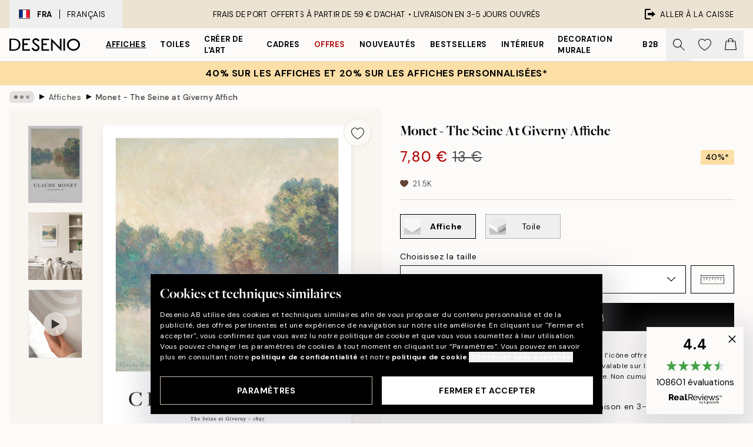

--- FILE ---
content_type: text/html; charset=utf-8
request_url: https://desenio.fr/p/affiches/monet-the-seine-at-giverny-affiche/
body_size: 54216
content:
<!DOCTYPE html><html dir="ltr" lang="fr"><head><title>Affiche Monet - La Seine à Giverny | Art classique impressionniste</title><meta name="description" content="Monet - The Seine at Giverny Affiche – Peinture de Monet de la Seine avec des arbres au bord de l’eau - Desenio.fr"/><meta charSet="utf-8"/><meta name="viewport" content="initial-scale=1.0, width=device-width"/><link rel="canonical" href="https://desenio.fr/p/affiches/peintres-celebres/affiches-de-monet/monet-the-seine-at-giverny-affiche/"/><link rel="alternate" hrefLang="en-gb" href="https://desenio.co.uk/p/posters-prints/famous-painters/monet-prints/monet-the-seine-at-giverny-print/"/><link rel="alternate" hrefLang="da-dk" href="https://desenio.dk/p/plakater-og-posters/beromte-kunstnere/monet-plakater/monet-the-seine-at-giverny-plakat/"/><link rel="alternate" hrefLang="de-de" href="https://desenio.de/p/poster/beruhmte-kunstler/monet-poster/monet-the-seine-at-giverny-poster/"/><link rel="alternate" hrefLang="de-at" href="https://desenio.at/p/poster/beruhmte-kunstler/monet-poster/monet-the-seine-at-giverny-poster/"/><link rel="alternate" hrefLang="sv-se" href="https://desenio.se/p/posters/kanda-konstnarer/monet-posters/monet-the-seine-at-giverny-poster/"/><link rel="alternate" hrefLang="it-it" href="https://desenio.it/p/poster/pittori-famosi/poster-di-monet/monet-the-seine-at-giverny-poster/"/><link rel="alternate" hrefLang="fi-fi" href="https://desenio.fi/p/julisteet-ja-printit/kuuluisia-taidemaalareita/monet-julisteet/monet-the-seine-at-giverny-juliste/"/><link rel="alternate" hrefLang="fr-fr" href="https://desenio.fr/p/affiches/peintres-celebres/affiches-de-monet/monet-the-seine-at-giverny-affiche/"/><link rel="alternate" hrefLang="nl-nl" href="https://desenio.nl/p/posters/beroemde-schilders/monet-posters/monet-the-seine-at-giverny-poster/"/><link rel="alternate" hrefLang="no-no" href="https://desenio.no/p/posters-og-plakater/kjente-kunstnere/monet-plakater/monet-the-seine-at-giverny-plakat/"/><link rel="alternate" hrefLang="en-ie" href="https://desenio.ie/p/posters-prints/famous-painters/monet-prints/monet-the-seine-at-giverny-print/"/><link rel="alternate" hrefLang="pl-pl" href="https://desenio.pl/p/plakaty/znani-malarze/plakaty-z-obrazami-moneta/monet-the-seine-at-giverny-plakat/"/><link rel="alternate" hrefLang="en-hu" href="https://desenio.eu/p/prints/famous-painters/monet-prints/monet-the-seine-at-giverny-print/"/><link rel="alternate" hrefLang="es-es" href="https://desenio.es/p/posters/pintores-famosos/posters-de-monet/monet-the-seine-at-giverny-poster/"/><link rel="alternate" hrefLang="en-us" href="https://desenio.com/p/posters-prints/famous-painters/monet-prints/monet-the-seine-at-giverny-print/"/><link rel="alternate" hrefLang="en-ca" href="https://desenio.ca/p/posters-prints/famous-painters/monet-prints/monet-the-seine-at-giverny-print/"/><link rel="alternate" hrefLang="en-jp" href="https://desenio.jp/p/posters-prints/famous-painters/monet-prints/monet-the-seine-at-giverny-print/"/><link rel="alternate" hrefLang="ko-kr" href="https://desenio.kr/p/posters-prints/famous-painters/monet-prints/monet-the-seine-at-giverny/"/><link rel="alternate" hrefLang="en-au" href="https://desenio.com.au/p/posters-prints/famous-painters/monet-prints/monet-the-seine-at-giverny-print/"/><link rel="alternate" hrefLang="cs-cz" href="https://desenio.cz/p/plakaty/slavni-maliri/plakaty-s-motivy-od-moneta/monet-the-seine-at-giverny-plakat/"/><link rel="alternate" hrefLang="el-gr" href="https://desenio.gr/p/poster/diasimoi-zografoi/ektyposeis-tou-monet/monet-the-seine-at-giverny-poster/"/><link rel="alternate" hrefLang="pt-pt" href="https://desenio.pt/p/posters/pintores-famosos/posters-monet/monet-the-seine-at-giverny-poster/"/><link rel="alternate" hrefLang="sk-sk" href="https://desenio.sk/p/plagaty/slavni-maliari/plagaty-moneta/monet-the-seine-at-giverny-plagat/"/><link rel="alternate" hrefLang="de-ch" href="https://desenio.ch/de-ch/p/poster/beruhmte-kunstler/monet-poster/monet-the-seine-at-giverny-poster/"/><link rel="alternate" hrefLang="fr-ch" href="https://desenio.ch/fr-ch/p/affiches/peintres-celebres/affiches-de-monet/monet-the-seine-at-giverny-affiche/"/><link rel="alternate" hrefLang="it-ch" href="https://desenio.ch/it-ch/p/poster/pittori-famosi/poster-di-monet/monet-the-seine-at-giverny-poster/"/><link rel="alternate" hrefLang="de-be" href="https://desenio.be/de-be/p/poster/beruhmte-kunstler/monet-poster/monet-the-seine-at-giverny-poster/"/><link rel="alternate" hrefLang="nl-be" href="https://desenio.be/nl-be/p/posters/beroemde-schilders/monet-posters/monet-the-seine-at-giverny-poster/"/><link rel="alternate" hrefLang="fr-be" href="https://desenio.be/fr-be/p/affiches/peintres-celebres/affiches-de-monet/monet-the-seine-at-giverny-affiche/"/><link rel="alternate" hrefLang="es-us" href="https://desenio.com/es-us/p/posters/pintores-famosos/posters-de-monet/monet-the-seine-at-giverny-poster/"/><link rel="alternate" hrefLang="fr-ca" href="https://desenio.ca/fr-ca/p/affiches/peintres-celebres/affiches-de-monet/monet-the-seine-at-giverny-affiche/"/><link rel="alternate" hrefLang="x-default" href="https://desenio.com/p/posters-prints/famous-painters/monet-prints/monet-the-seine-at-giverny-print/"/><meta property="og:description" content="Monet - The Seine at Giverny Affiche – Peinture de Monet de la Seine avec des arbres au bord de l’eau - Desenio.fr"/><meta property="og:url" content="https://desenio.fr/p/affiches/peintres-celebres/affiches-de-monet/monet-the-seine-at-giverny-affiche/"/><meta property="og:site_name" content="Desenio"/><link rel="preload" href="/_next/static/media/logo.9c4c515a.svg" as="image" fetchpriority="high"/><link rel="preload" href="/_next/static/media/search.6ab51709.svg" as="image" fetchpriority="high"/><link rel="preload" href="/_next/static/media/heart-outline.390ce03b.svg" as="image" fetchpriority="high"/><link rel="preload" href="/_next/static/media/bag-outline.2ac31710.svg" as="image" fetchpriority="high"/><meta property="og:title" content="Monet - The Seine at Giverny Affiche"/><meta property="og:type" content="product"/><meta property="og:image" content="https://media.desenio.com/site_images/685c5f78690d8af12d51b3a8_717586332_16665-8.jpg"/><meta property="og:image" content="https://media.desenio.com/site_images/6863ac18603ad773cc39c6e1_83360032_16665_display_image_ds.jpg"/><link rel="preload" as="image" imageSrcSet="https://media.desenio.com/site_images/685c5f7367fd6077b6f2a4b0_1186907246_16665-4.jpg?auto=compress%2Cformat&amp;fit=max&amp;w=16 16w, https://media.desenio.com/site_images/685c5f7367fd6077b6f2a4b0_1186907246_16665-4.jpg?auto=compress%2Cformat&amp;fit=max&amp;w=32 32w, https://media.desenio.com/site_images/685c5f7367fd6077b6f2a4b0_1186907246_16665-4.jpg?auto=compress%2Cformat&amp;fit=max&amp;w=48 48w, https://media.desenio.com/site_images/685c5f7367fd6077b6f2a4b0_1186907246_16665-4.jpg?auto=compress%2Cformat&amp;fit=max&amp;w=64 64w, https://media.desenio.com/site_images/685c5f7367fd6077b6f2a4b0_1186907246_16665-4.jpg?auto=compress%2Cformat&amp;fit=max&amp;w=96 96w, https://media.desenio.com/site_images/685c5f7367fd6077b6f2a4b0_1186907246_16665-4.jpg?auto=compress%2Cformat&amp;fit=max&amp;w=128 128w, https://media.desenio.com/site_images/685c5f7367fd6077b6f2a4b0_1186907246_16665-4.jpg?auto=compress%2Cformat&amp;fit=max&amp;w=256 256w, https://media.desenio.com/site_images/685c5f7367fd6077b6f2a4b0_1186907246_16665-4.jpg?auto=compress%2Cformat&amp;fit=max&amp;w=384 384w, https://media.desenio.com/site_images/685c5f7367fd6077b6f2a4b0_1186907246_16665-4.jpg?auto=compress%2Cformat&amp;fit=max&amp;w=640 640w, https://media.desenio.com/site_images/685c5f7367fd6077b6f2a4b0_1186907246_16665-4.jpg?auto=compress%2Cformat&amp;fit=max&amp;w=750 750w, https://media.desenio.com/site_images/685c5f7367fd6077b6f2a4b0_1186907246_16665-4.jpg?auto=compress%2Cformat&amp;fit=max&amp;w=828 828w, https://media.desenio.com/site_images/685c5f7367fd6077b6f2a4b0_1186907246_16665-4.jpg?auto=compress%2Cformat&amp;fit=max&amp;w=1080 1080w, https://media.desenio.com/site_images/685c5f7367fd6077b6f2a4b0_1186907246_16665-4.jpg?auto=compress%2Cformat&amp;fit=max&amp;w=1200 1200w, https://media.desenio.com/site_images/685c5f7367fd6077b6f2a4b0_1186907246_16665-4.jpg?auto=compress%2Cformat&amp;fit=max&amp;w=1920 1920w, https://media.desenio.com/site_images/685c5f7367fd6077b6f2a4b0_1186907246_16665-4.jpg?auto=compress%2Cformat&amp;fit=max&amp;w=2048 2048w, https://media.desenio.com/site_images/685c5f7367fd6077b6f2a4b0_1186907246_16665-4.jpg?auto=compress%2Cformat&amp;fit=max&amp;w=3840 3840w" imageSizes="100%" fetchpriority="high"/><meta name="next-head-count" content="49"/><link rel="shortcut icon" href="/favicon.ico" type="image/x-icon"/><link rel="mask-icon" href="/mask-icon.svg" color="black"/><link rel="apple-touch-icon" href="/touch-icon.png"/><meta name="theme-color" content="#eee" media="(prefers-color-scheme: light)"/><meta name="theme-color" content="#000" media="(prefers-color-scheme: dark)"/><meta name="theme-color" content="#eee"/><meta name="google-site-verification" content="tm1aePxP_phEeK3rv4cHIKDLtjIDHOmYlefbSBGKNB8"/><meta name="google" content="notranslate"/><link rel="preload" href="/_next/static/css/b768c04cb52b4791.css" as="style" crossorigin="anonymous"/><link rel="stylesheet" href="/_next/static/css/b768c04cb52b4791.css" crossorigin="anonymous" data-n-g=""/><link rel="preload" href="/_next/static/css/833f48369b64c52b.css" as="style" crossorigin="anonymous"/><link rel="stylesheet" href="/_next/static/css/833f48369b64c52b.css" crossorigin="anonymous" data-n-p=""/><noscript data-n-css=""></noscript><script defer="" crossorigin="anonymous" nomodule="" src="/_next/static/chunks/polyfills-42372ed130431b0a.js"></script><script defer="" src="/_next/static/chunks/5667.e6491060d3eecd92.js" crossorigin="anonymous"></script><script defer="" src="/_next/static/chunks/3444.db631bea988ca4fb.js" crossorigin="anonymous"></script><script defer="" src="/_next/static/chunks/1899.7ef18428299d0338.js" crossorigin="anonymous"></script><script src="/_next/static/chunks/webpack-67309fde09cec357.js" defer="" crossorigin="anonymous"></script><script src="/_next/static/chunks/framework-2e93983b0e889e06.js" defer="" crossorigin="anonymous"></script><script src="/_next/static/chunks/main-b0a0f65d9ac069d8.js" defer="" crossorigin="anonymous"></script><script src="/_next/static/chunks/pages/_app-03e307577b6d9dc3.js" defer="" crossorigin="anonymous"></script><script src="/_next/static/chunks/6577-29b08a669c31dea3.js" defer="" crossorigin="anonymous"></script><script src="/_next/static/chunks/9111-627649a45d346422.js" defer="" crossorigin="anonymous"></script><script src="/_next/static/chunks/2120-333ae3a33f99d361.js" defer="" crossorigin="anonymous"></script><script src="/_next/static/chunks/9107-21fdf6642ae3c09a.js" defer="" crossorigin="anonymous"></script><script src="/_next/static/chunks/7765-450945d88fcffae4.js" defer="" crossorigin="anonymous"></script><script src="/_next/static/chunks/6411-8b0397e5b3d563ed.js" defer="" crossorigin="anonymous"></script><script src="/_next/static/chunks/4477-881a8472ab52ca7d.js" defer="" crossorigin="anonymous"></script><script src="/_next/static/chunks/pages/p/%5B...slug%5D-04978399919fe754.js" defer="" crossorigin="anonymous"></script><script src="/_next/static/5-lD4j2gfQBlTzGP-xdKF/_buildManifest.js" defer="" crossorigin="anonymous"></script><script src="/_next/static/5-lD4j2gfQBlTzGP-xdKF/_ssgManifest.js" defer="" crossorigin="anonymous"></script></head><body class="notranslate" lang="fr"><noscript><iframe title="Google Tag Manager" src="https://www.googletagmanager.com/ns.html?id=GTM-PMNSHMZ" height="0" width="0" style="display:none;visibility:hidden"></iframe></noscript><div id="__loading-indicator"></div><div id="__next"><script>history.scrollRestoration = "manual"</script><div id="app" data-project="DS" class="__variable_6e5d6a __variable_0d9ce4 font-body flex min-h-full flex-col"><a href="#main" class="visually-hidden">Skip to main content.</a><aside id="status" class="relative z-40 h-8 bg-brand-cream px-4 w-content:h-12 z-40"><noscript class="flex-center absolute left-0 top-0 z-max flex h-full w-full bg-urgent text-tiny font-medium text-white w-content:text-sm">Merci d'autoriser JavaScript pour commencer votre shopping!</noscript><div class="relative m-auto flex h-full max-w-header items-center justify-between"><button class="hidden h-full w-48 items-center py-1 w-content:flex"><div class="relative flex h-full items-center px-4 text-xs uppercase hover:bg-brand-ivory-900 hover:bg-opacity-10 ltr:-left-4 rtl:-right-4"><div class="relative me-3 flex border border-brand-900" style="min-height:15.4px;min-width:19px"><img alt="France flag icon" aria-hidden="true" loading="lazy" width="640" height="480" decoding="async" data-nimg="1" class="absolute h-full w-full object-cover" style="color:transparent" src="/_next/static/media/fr.9cb70285.svg"/></div><div class="flex h-4 items-center"><span class="font-bold" title="France">FRA</span><div role="separator" aria-orientation="vertical" class="mx-3 bg-black h-full" style="width:1px"></div>Français</div></div></button><span></span><div role="region" aria-label="Announcements" class="w-full h-full flex-1 relative"><ul class="flex w-full flex-center h-full"><li aria-posinset="1" aria-setsize="1" class="transition-opacity absolute w-full overflow-hidden flex flex-center opacity-100" style="transition-duration:500ms"><p class="truncate w-content:scale-90">FRAIS DE PORT OFFERTS À PARTIR DE 59 € D'ACHAT •    LIVRAISON EN 3-5 JOURS OUVRÉS</p></li></ul></div><a href="https://checkout.desenio.fr/checkout/" class="hidden h-full w-48 justify-end py-1 w-content:flex"><div class="relative flex items-center px-4 text-xs uppercase hover:bg-brand-ivory-900 hover:bg-opacity-10 ltr:-right-4 rtl:-left-4"><img alt="Checkout icon" aria-hidden="true" loading="lazy" width="18" height="18" decoding="async" data-nimg="1" class="rtl-mirror me-2" style="color:transparent" src="/_next/static/media/exit.97f80cf2.svg"/>Aller à la caisse</div></a></div></aside><header role="banner" class="sticky top-0 z-30 border-b border-brand-500/50 bg-brand-white px-2 w-content:px-4" aria-label="Main navigation"><nav class="m-auto flex h-14 max-w-header" role="navigation"><div class="flex flex-1 w-content:hidden"></div><div class="flex min-w-fit items-center justify-center w-content:me-8 w-content:justify-start"><a class="flex items-center transition-opacity duration-300 active:hover:opacity-60 active:hover:transition-none active:hover:delay-0 opacity-100 w-content:delay-600" href="https://desenio.fr/"><img alt="Desenio Logo" fetchpriority="high" width="581" height="116" decoding="async" data-nimg="1" style="color:transparent;height:22.8px;width:120px" src="/_next/static/media/logo.9c4c515a.svg"/></a></div><section id="synapse-popover-group-Rr7b6" aria-label="Site Navigation" class="hide-scrollbar hidden h-full overflow-x-scroll transition-opacity w-content:flex opacity-100 w-content:delay-600"><div class="menu-test-desktop-variant static border-b border-transparent hover:border-black"><a class="popover-button flex-center flex flex-center flex h-full w-full text-nowrap flex items-center justify-center h-full px-3 text-xs font-bold uppercase font-body underline" id="synapse-popover-R6r7b6-button" aria-expanded="false" href="https://desenio.fr/affiches/">Affiches</a></div><div class="menu-test-desktop-variant static border-b border-transparent hover:border-black"><a class="popover-button flex-center flex flex-center flex h-full w-full text-nowrap flex items-center justify-center h-full px-3 text-xs font-bold uppercase font-body" id="synapse-popover-Rar7b6-button" aria-expanded="false" href="https://desenio.fr/toiles/">Toiles</a></div><div class="menu-test-desktop-variant static border-b border-transparent hover:border-black"><a class="popover-button flex-center flex flex-center flex h-full w-full text-nowrap flex items-center justify-center h-full px-3 text-xs font-bold uppercase font-body" id="synapse-popover-Rer7b6-button" aria-expanded="false" href="https://desenio.fr/affiches/creer-de-lart/">Créer de l&#x27;Art</a></div><div class="menu-test-desktop-variant static border-b border-transparent hover:border-black"><a class="popover-button flex-center flex flex-center flex h-full w-full text-nowrap flex items-center justify-center h-full px-3 text-xs font-bold uppercase font-body" id="synapse-popover-Rir7b6-button" aria-expanded="false" href="https://desenio.fr/cadres-photo/">Cadres</a></div><div class="menu-test-desktop-variant static border-b border-transparent hover:border-black"><a class="popover-button flex-center flex flex-center flex h-full w-full text-nowrap flex items-center justify-center h-full px-3 text-xs font-bold uppercase font-body text-urgent" id="synapse-popover-Rmr7b6-button" aria-expanded="false" href="https://desenio.fr/promos/">Offres</a></div><div class="menu-test-desktop-variant static border-b border-transparent hover:border-black"><a class="popover-button flex-center flex flex-center flex h-full w-full text-nowrap flex items-center justify-center h-full px-3 text-xs font-bold uppercase font-body" id="synapse-popover-Rqr7b6-button" aria-expanded="false" href="https://desenio.fr/nouveautes/">Nouveautés</a></div><div class="menu-test-desktop-variant static border-b border-transparent hover:border-black"><a class="popover-button flex-center flex flex-center flex h-full w-full text-nowrap flex items-center justify-center h-full px-3 text-xs font-bold uppercase font-body" id="synapse-popover-Rur7b6-button" aria-expanded="false" href="https://desenio.fr/affiches/meilleures-ventes/">Bestsellers</a></div><div class="menu-test-desktop-variant static border-b border-transparent hover:border-black"><a class="popover-button flex-center flex flex-center flex h-full w-full text-nowrap flex items-center justify-center h-full px-3 text-xs font-bold uppercase font-body" id="synapse-popover-R12r7b6-button" aria-expanded="false" href="https://desenio.fr/interieur/">Intérieur</a></div><div class="menu-test-desktop-variant static border-b border-transparent hover:border-black"><a class="popover-button flex-center flex flex-center flex h-full w-full text-nowrap flex items-center justify-center h-full px-3 text-xs font-bold uppercase font-body" id="synapse-popover-R16r7b6-button" aria-expanded="false" href="https://desenio.fr/decoration-murale/">Decoration murale</a></div><div class="menu-test-desktop-variant static border-b border-transparent hover:border-black"><a class="popover-button flex-center flex flex-center flex h-full w-full text-nowrap flex items-center justify-center h-full px-3 text-xs font-bold uppercase font-body" id="synapse-popover-R1ar7b6-button" aria-expanded="false" href="https://desenio.fr/desenio-b2b/">B2B</a></div></section><div class="flex flex-1"><div class="ms-auto flex items-center transition-opacity duration-300 opacity-100 delay-600"><div class="relative flex h-full items-center"><button class="group hidden h-full w-11 items-center justify-center transition-opacity duration-300 w-content:flex opacity-100 w-content:delay-600" aria-label="Rechercher"><img alt="Search icon" aria-hidden="true" fetchpriority="high" width="20" height="20" decoding="async" data-nimg="1" class="duration-150 xl:group-hover:opacity-75" style="color:transparent" src="/_next/static/media/search.6ab51709.svg"/></button><div class="relative flex h-full items-center" id="synapse-icons-end-R1b7b6-shopping-menu-wrapper"><button class="flex items-center justify-center relative w-11 h-12 animate" tabindex="0" aria-expanded="false" aria-controls="shopping-menu-container__wishlist" aria-label="Show products in Wishlist"><img alt="Icon ends icon" aria-hidden="true" fetchpriority="high" width="144" height="132" decoding="async" data-nimg="1" style="color:transparent;width:22px;height:20px" src="/_next/static/media/heart-outline.390ce03b.svg"/></button><button class="flex items-center justify-center relative w-11 h-12" tabindex="0" aria-expanded="false" aria-controls="shopping-menu-container__cart" aria-label="Show products in Cart"><img alt="Empty cart icon" aria-hidden="true" fetchpriority="high" width="121" height="140" decoding="async" data-nimg="1" style="color:transparent;width:20px;height:20px;position:relative;top:-1px" src="/_next/static/media/bag-outline.2ac31710.svg"/></button></div></div></div></div></nav></header><a href="https://desenio.fr/promotion/promos/"><aside aria-labelledby="synapse-promotional-banner-Rc7b6-title" class="flex flex-col flex-center py-2 px-4 z-20 text-center group" style="background:#fcdfa6;color:#000"><div class="max-w-header relative w-full"><div class="flex flex-col px-8"><span id="synapse-promotional-banner-Rc7b6-title" class="uppercase font-bold text-md">40% sur les affiches et 20% sur les affiches personnalisées*</span></div></div></aside></a><span></span><main id="main" class="flex-1"><script type="application/ld+json">{
        "@context": "http://schema.org/",
        "@type": "Product",
        "name": "Monet - The Seine at Giverny Affiche",
        "description": "- Peinture de Monet de la Seine avec des arbres au bord de l’eau  Peinture d’arbres verts au bord d’une rivière beige avec du texte en dessous. L’art classique et les belles peintures de Monet sur vos murs créeront un style intemporel dans votre maison et feront durer votre art longtemps.  L’affiche est imprimée avec une marge blanche autour de l’image. Artiste : Monet",
        "sku": "16665",
        "image": "https://media.desenio.com/site_images/685c5f78690d8af12d51b3a8_717586332_16665-8.jpg",
        "url": "https://desenio.fr/affiches/monet-the-seine-at-giverny-affiche/",
        "brand": {
          "@type": "Brand",
          "name": "Desenio"
        },
        "offers": [
          {
              "@type": "Offer",
              "sku": "16665-4",
              "name": "Monet - The Seine at Giverny Affiche 21x30 cm",
              "url": "https://desenio.fr/affiches/monet-the-seine-at-giverny-affiche/",
              "priceSpecification": [{"@type":"UnitPriceSpecification","price":7.8,"priceCurrency":"EUR"},{"@type":"UnitPriceSpecification","priceType":"https://schema.org/StrikethroughPrice","price":13,"priceCurrency":"EUR"}],
              "itemCondition": "http://schema.org/NewCondition",
              "availability": "http://schema.org/InStock"
              },{
              "@type": "Offer",
              "sku": "16665-5",
              "name": "Monet - The Seine at Giverny Affiche 30x40 cm",
              "url": "https://desenio.fr/affiches/monet-the-seine-at-giverny-affiche/",
              "priceSpecification": [{"@type":"UnitPriceSpecification","price":11.97,"priceCurrency":"EUR"},{"@type":"UnitPriceSpecification","priceType":"https://schema.org/StrikethroughPrice","price":19.95,"priceCurrency":"EUR"}],
              "itemCondition": "http://schema.org/NewCondition",
              "availability": "http://schema.org/InStock"
              },{
              "@type": "Offer",
              "sku": "16665-8",
              "name": "Monet - The Seine at Giverny Affiche 50x70 cm",
              "url": "https://desenio.fr/affiches/monet-the-seine-at-giverny-affiche/",
              "priceSpecification": [{"@type":"UnitPriceSpecification","price":19.47,"priceCurrency":"EUR"},{"@type":"UnitPriceSpecification","priceType":"https://schema.org/StrikethroughPrice","price":32.45,"priceCurrency":"EUR"}],
              "itemCondition": "http://schema.org/NewCondition",
              "availability": "http://schema.org/InStock"
              },{
              "@type": "Offer",
              "sku": "16665-1",
              "name": "Monet - The Seine at Giverny Affiche 70x100 cm",
              "url": "https://desenio.fr/affiches/monet-the-seine-at-giverny-affiche/",
              "priceSpecification": [{"@type":"UnitPriceSpecification","price":29.4,"priceCurrency":"EUR"},{"@type":"UnitPriceSpecification","priceType":"https://schema.org/StrikethroughPrice","price":49,"priceCurrency":"EUR"}],
              "itemCondition": "http://schema.org/NewCondition",
              "availability": "http://schema.org/InStock"
              }
        ]
      }</script><div class="relative mx-auto mb-12 bg-brand-ivory-300/50 lg:bg-transparent lg:px-4"><div class="mx-auto max-w-header"><nav id="breadcrumbs" class="hide-scrollbar mask-x-scroll flex w-full items-center overflow-x-auto py-2 px-4 lg:-mx-4" aria-label="Breadcrumb" data-ph="breadcrumbs"><div class="sticky start-0 z-10 flex shrink-0 items-center transition-opacity duration-150 opacity-100 delay-150"><div role="presentation" class="flex-center flex h-5 px-2 bg-black/10 rounded-md me-2"><div class="rounded-full bg-black me-1 last:me-0" style="height:6px;width:6px;opacity:calc(0.5 - 0 * 0.1)"></div><div class="rounded-full bg-black me-1 last:me-0" style="height:6px;width:6px;opacity:calc(0.5 - 1 * 0.1)"></div><div class="rounded-full bg-black me-1 last:me-0" style="height:6px;width:6px;opacity:calc(0.5 - 2 * 0.1)"></div></div><div role="separator" aria-orientation="vertical" class="text-md rtl-mirror relative -top-px start-px font-bold">▸</div></div><ol class="flex flex-nowrap ps-1 ms-2" style="transform:translate3d(0px, 0px, 0px)"><li class="group mx-1 flex flex-nowrap transition-opacity duration-300 ltr:first:-ml-3 rtl:first:-mr-3 pointer-events-none opacity-0"><a class="me-2 flex items-center truncate whitespace-nowrap hover:underline group-last:me-0 text-black/80 text-xs" tabindex="0" style="max-width:15rem" href="https://desenio.fr/">Desenio</a><div role="separator" aria-orientation="vertical" class="text-md rtl-mirror relative -top-px start-px font-bold">▸</div></li><li class="group mx-1 flex flex-nowrap transition-opacity duration-300 ltr:first:-ml-3 rtl:first:-mr-3 opacity-100"><a class="me-2 flex items-center truncate whitespace-nowrap hover:underline group-last:me-0 text-black/80 text-xs" tabindex="0" style="max-width:15rem" href="https://desenio.fr/affiches/">Affiches</a><div role="separator" aria-orientation="vertical" class="text-md rtl-mirror relative -top-px start-px font-bold">▸</div></li><li class="group mx-1 flex flex-nowrap transition-opacity duration-300 ltr:first:-ml-3 rtl:first:-mr-3 opacity-100"><a class="me-2 flex items-center truncate whitespace-nowrap hover:underline group-last:me-0 pe-3 font-medium text-black/80 text-xs" aria-current="page" tabindex="0" style="max-width:15rem" href="https://desenio.fr/p/affiches/monet-the-seine-at-giverny-affiche/">Monet - The Seine at Giverny Affiche</a></li></ol></nav></div><div class="relative z-20 m-auto flex h-full max-w-header flex-col items-start lg:flex-row"><div class="h-full w-full min-w-[50%] lg:sticky lg:top-[64px] lg:w-1/2 xl:w-full"><div class="relative hidden h-full bg-brand-ivory-300/50 px-2 py-5 lg:mx-4 lg:ms-0 lg:flex xl:px-8" aria-label="Product images"><div class="absolute right-4 top-0 h-full py-4 xl:right-4"><div class="sticky z-20" style="top:16px"><div class="z-10 me-4 lg:me-0"><button class="flex-center bg-blur group m-auto flex h-12 min-w-[48px] max-w-[48px] flex-1 rounded-full border border-brand-ivory-500 bg-brand-white/80 text-md shadow-sm" aria-label="Remove this product from wishlist"><div class="relative top-0.5 h-5 shrink-0 scale-100 transition duration-300 group-active:scale-90 group-active:duration-0"><img alt="" aria-hidden="true" loading="lazy" width="22" height="20" decoding="async" data-nimg="1" style="color:transparent" src="/_next/static/media/heart-outline.390ce03b.svg"/></div></button></div></div></div><div class="hide-scrollbar me-3 hidden w-24 flex-col overflow-y-auto pe-1 transition-opacity duration-300 ease-in-out xl:py-2 2xl:w-32 xl:flex opacity-0 mask-y-scroll" style="max-height:0"><div class="h-px"></div><button class="relative mb-4 h-0 w-full bg-white last:mb-0" disabled="" aria-label="Show image 1" aria-controls="synapse-product-photoswipe-thumbnail-slider-R9ip9b6-container" aria-owns="synapse-product-photoswipe-thumbnail-slider-R9ip9b6-slide-0" aria-current="true" style="padding-bottom:142.85000000000002%"><img alt="Affiche de Monet, La Seine à Giverny, arbres verts se reflétant dans leau beige, style impressionniste" loading="lazy" decoding="async" data-nimg="fill" style="position:absolute;height:100%;width:100%;left:0;top:0;right:0;bottom:0;color:transparent;max-width:100%;background-size:cover;background-position:50% 50%;background-repeat:no-repeat;background-image:url(&quot;data:image/svg+xml;charset=utf-8,%3Csvg xmlns=&#x27;http://www.w3.org/2000/svg&#x27; %3E%3Cfilter id=&#x27;b&#x27; color-interpolation-filters=&#x27;sRGB&#x27;%3E%3CfeGaussianBlur stdDeviation=&#x27;20&#x27;/%3E%3CfeColorMatrix values=&#x27;1 0 0 0 0 0 1 0 0 0 0 0 1 0 0 0 0 0 100 -1&#x27; result=&#x27;s&#x27;/%3E%3CfeFlood x=&#x27;0&#x27; y=&#x27;0&#x27; width=&#x27;100%25&#x27; height=&#x27;100%25&#x27;/%3E%3CfeComposite operator=&#x27;out&#x27; in=&#x27;s&#x27;/%3E%3CfeComposite in2=&#x27;SourceGraphic&#x27;/%3E%3CfeGaussianBlur stdDeviation=&#x27;20&#x27;/%3E%3C/filter%3E%3Cimage width=&#x27;100%25&#x27; height=&#x27;100%25&#x27; x=&#x27;0&#x27; y=&#x27;0&#x27; preserveAspectRatio=&#x27;none&#x27; style=&#x27;filter: url(%23b);&#x27; href=&#x27;[data-uri]&#x27;/%3E%3C/svg%3E&quot;)" sizes="100%" srcSet="https://media.desenio.com/site_images/685c5f7367fd6077b6f2a4b0_1186907246_16665-4.jpg?auto=compress%2Cformat&amp;fit=max&amp;w=16 16w, https://media.desenio.com/site_images/685c5f7367fd6077b6f2a4b0_1186907246_16665-4.jpg?auto=compress%2Cformat&amp;fit=max&amp;w=32 32w, https://media.desenio.com/site_images/685c5f7367fd6077b6f2a4b0_1186907246_16665-4.jpg?auto=compress%2Cformat&amp;fit=max&amp;w=48 48w, https://media.desenio.com/site_images/685c5f7367fd6077b6f2a4b0_1186907246_16665-4.jpg?auto=compress%2Cformat&amp;fit=max&amp;w=64 64w, https://media.desenio.com/site_images/685c5f7367fd6077b6f2a4b0_1186907246_16665-4.jpg?auto=compress%2Cformat&amp;fit=max&amp;w=96 96w, https://media.desenio.com/site_images/685c5f7367fd6077b6f2a4b0_1186907246_16665-4.jpg?auto=compress%2Cformat&amp;fit=max&amp;w=128 128w, https://media.desenio.com/site_images/685c5f7367fd6077b6f2a4b0_1186907246_16665-4.jpg?auto=compress%2Cformat&amp;fit=max&amp;w=256 256w, https://media.desenio.com/site_images/685c5f7367fd6077b6f2a4b0_1186907246_16665-4.jpg?auto=compress%2Cformat&amp;fit=max&amp;w=384 384w, https://media.desenio.com/site_images/685c5f7367fd6077b6f2a4b0_1186907246_16665-4.jpg?auto=compress%2Cformat&amp;fit=max&amp;w=640 640w, https://media.desenio.com/site_images/685c5f7367fd6077b6f2a4b0_1186907246_16665-4.jpg?auto=compress%2Cformat&amp;fit=max&amp;w=750 750w, https://media.desenio.com/site_images/685c5f7367fd6077b6f2a4b0_1186907246_16665-4.jpg?auto=compress%2Cformat&amp;fit=max&amp;w=828 828w, https://media.desenio.com/site_images/685c5f7367fd6077b6f2a4b0_1186907246_16665-4.jpg?auto=compress%2Cformat&amp;fit=max&amp;w=1080 1080w, https://media.desenio.com/site_images/685c5f7367fd6077b6f2a4b0_1186907246_16665-4.jpg?auto=compress%2Cformat&amp;fit=max&amp;w=1200 1200w, https://media.desenio.com/site_images/685c5f7367fd6077b6f2a4b0_1186907246_16665-4.jpg?auto=compress%2Cformat&amp;fit=max&amp;w=1920 1920w, https://media.desenio.com/site_images/685c5f7367fd6077b6f2a4b0_1186907246_16665-4.jpg?auto=compress%2Cformat&amp;fit=max&amp;w=2048 2048w, https://media.desenio.com/site_images/685c5f7367fd6077b6f2a4b0_1186907246_16665-4.jpg?auto=compress%2Cformat&amp;fit=max&amp;w=3840 3840w" src="https://media.desenio.com/site_images/685c5f7367fd6077b6f2a4b0_1186907246_16665-4.jpg?auto=compress%2Cformat&amp;fit=max&amp;w=3840"/><div class="absolute left-0 top-0 h-full w-full bg-black transition-opacity duration-150 opacity-25"></div></button><button class="relative mb-4 h-0 w-full bg-white last:mb-0" aria-label="Show image 2" aria-controls="synapse-product-photoswipe-thumbnail-slider-R9ip9b6-container" aria-owns="synapse-product-photoswipe-thumbnail-slider-R9ip9b6-slide-1" aria-current="false" style="padding-bottom:125%"><img alt="Affiche de Claude Monet, La Seine à Giverny, accrochée dans un intérieur moderne au-dessus dun banc avec un livre et une tasse." loading="lazy" decoding="async" data-nimg="fill" style="position:absolute;height:100%;width:100%;left:0;top:0;right:0;bottom:0;color:transparent;max-width:100%;background-size:cover;background-position:50% 50%;background-repeat:no-repeat;background-image:url(&quot;data:image/svg+xml;charset=utf-8,%3Csvg xmlns=&#x27;http://www.w3.org/2000/svg&#x27; %3E%3Cfilter id=&#x27;b&#x27; color-interpolation-filters=&#x27;sRGB&#x27;%3E%3CfeGaussianBlur stdDeviation=&#x27;20&#x27;/%3E%3CfeColorMatrix values=&#x27;1 0 0 0 0 0 1 0 0 0 0 0 1 0 0 0 0 0 100 -1&#x27; result=&#x27;s&#x27;/%3E%3CfeFlood x=&#x27;0&#x27; y=&#x27;0&#x27; width=&#x27;100%25&#x27; height=&#x27;100%25&#x27;/%3E%3CfeComposite operator=&#x27;out&#x27; in=&#x27;s&#x27;/%3E%3CfeComposite in2=&#x27;SourceGraphic&#x27;/%3E%3CfeGaussianBlur stdDeviation=&#x27;20&#x27;/%3E%3C/filter%3E%3Cimage width=&#x27;100%25&#x27; height=&#x27;100%25&#x27; x=&#x27;0&#x27; y=&#x27;0&#x27; preserveAspectRatio=&#x27;none&#x27; style=&#x27;filter: url(%23b);&#x27; href=&#x27;[data-uri]&#x27;/%3E%3C/svg%3E&quot;)" sizes="100%" srcSet="https://media.desenio.com/site_images/6863ac18603ad773cc39c6e1_83360032_16665_display_image_ds.jpg?auto=compress%2Cformat&amp;fit=max&amp;w=16 16w, https://media.desenio.com/site_images/6863ac18603ad773cc39c6e1_83360032_16665_display_image_ds.jpg?auto=compress%2Cformat&amp;fit=max&amp;w=32 32w, https://media.desenio.com/site_images/6863ac18603ad773cc39c6e1_83360032_16665_display_image_ds.jpg?auto=compress%2Cformat&amp;fit=max&amp;w=48 48w, https://media.desenio.com/site_images/6863ac18603ad773cc39c6e1_83360032_16665_display_image_ds.jpg?auto=compress%2Cformat&amp;fit=max&amp;w=64 64w, https://media.desenio.com/site_images/6863ac18603ad773cc39c6e1_83360032_16665_display_image_ds.jpg?auto=compress%2Cformat&amp;fit=max&amp;w=96 96w, https://media.desenio.com/site_images/6863ac18603ad773cc39c6e1_83360032_16665_display_image_ds.jpg?auto=compress%2Cformat&amp;fit=max&amp;w=128 128w, https://media.desenio.com/site_images/6863ac18603ad773cc39c6e1_83360032_16665_display_image_ds.jpg?auto=compress%2Cformat&amp;fit=max&amp;w=256 256w, https://media.desenio.com/site_images/6863ac18603ad773cc39c6e1_83360032_16665_display_image_ds.jpg?auto=compress%2Cformat&amp;fit=max&amp;w=384 384w, https://media.desenio.com/site_images/6863ac18603ad773cc39c6e1_83360032_16665_display_image_ds.jpg?auto=compress%2Cformat&amp;fit=max&amp;w=640 640w, https://media.desenio.com/site_images/6863ac18603ad773cc39c6e1_83360032_16665_display_image_ds.jpg?auto=compress%2Cformat&amp;fit=max&amp;w=750 750w, https://media.desenio.com/site_images/6863ac18603ad773cc39c6e1_83360032_16665_display_image_ds.jpg?auto=compress%2Cformat&amp;fit=max&amp;w=828 828w, https://media.desenio.com/site_images/6863ac18603ad773cc39c6e1_83360032_16665_display_image_ds.jpg?auto=compress%2Cformat&amp;fit=max&amp;w=1080 1080w, https://media.desenio.com/site_images/6863ac18603ad773cc39c6e1_83360032_16665_display_image_ds.jpg?auto=compress%2Cformat&amp;fit=max&amp;w=1200 1200w, https://media.desenio.com/site_images/6863ac18603ad773cc39c6e1_83360032_16665_display_image_ds.jpg?auto=compress%2Cformat&amp;fit=max&amp;w=1920 1920w, https://media.desenio.com/site_images/6863ac18603ad773cc39c6e1_83360032_16665_display_image_ds.jpg?auto=compress%2Cformat&amp;fit=max&amp;w=2048 2048w, https://media.desenio.com/site_images/6863ac18603ad773cc39c6e1_83360032_16665_display_image_ds.jpg?auto=compress%2Cformat&amp;fit=max&amp;w=3840 3840w" src="https://media.desenio.com/site_images/6863ac18603ad773cc39c6e1_83360032_16665_display_image_ds.jpg?auto=compress%2Cformat&amp;fit=max&amp;w=3840"/><div class="absolute left-0 top-0 h-full w-full bg-black transition-opacity duration-150 opacity-0"></div></button><button class="relative mb-4 h-0 w-full border last:mb-0" aria-label="Show video 1" aria-controls="synapse-product-photoswipe-thumbnail-slider-R9ip9b6-container" aria-owns="synapse-product-photoswipe-thumbnail-slider-R9ip9b6-video-slide-0" aria-current="false" style="padding-bottom:125%"><img alt="Video thumbnail" loading="lazy" width="600" height="750" decoding="async" data-nimg="1" class="absolute h-full w-full object-cover" style="color:transparent" srcSet="/_next/image/?url=%2F_next%2Fstatic%2Fmedia%2Fvideo-thumbnail-poster.7a42f419.jpg&amp;w=640&amp;q=75 1x, /_next/image/?url=%2F_next%2Fstatic%2Fmedia%2Fvideo-thumbnail-poster.7a42f419.jpg&amp;w=1200&amp;q=75 2x" src="/_next/image/?url=%2F_next%2Fstatic%2Fmedia%2Fvideo-thumbnail-poster.7a42f419.jpg&amp;w=1200&amp;q=75"/><div class="bg-blur absolute overflow-hidden rounded-full bg-white/50 shadow-lg transition duration-300 ease-out" style="height:40px;width:40px;top:50%;left:50%;transform:translate(-50%, -50%)"><div class="flex-center absolute flex h-full w-full" style="transform:scale(.4)"><img alt="Play" loading="lazy" width="500" height="500" decoding="async" data-nimg="1" class="opacity-75" style="color:transparent;object-fit:contain" src="/_next/static/media/play.64f8cf1a.svg"/></div></div><div class="absolute left-0 top-0 h-full w-full bg-black transition-opacity duration-150 opacity-0"></div></button><div class="h-px"></div></div><div id="synapse-product-photoswipe-thumbnail-slider-R9ip9b6-container" class="w-full flex-1 overflow-hidden"><section aria-label="Product images" class="flex flex-col justify-center"><h2 class="h3 mb-2 w-full px-4 text-center visually-hidden">Product images</h2><div class="flex w-full items-center"><button class="flex-center group z-10 flex xl:hidden opacity-0" aria-hidden="true" style="min-height:2rem;min-width:2rem" aria-label="Previous - Slide" aria-controls="synapse-slider-R6pip9b6"><img alt="Left arrow icon" aria-hidden="true" loading="lazy" width="15" height="15" decoding="async" data-nimg="1" class="rtl-mirror transition-opacity duration-300 group-disabled:opacity-25" style="color:transparent;height:15px;width:15px" src="/_next/static/media/arrow-left-thin.12bd2c75.svg"/></button><ul id="synapse-slider-R6pip9b6" class="hide-scrollbar no-highlight drag-safe-area grid flex-1 overscroll-x-contain transition-opacity duration-300 justify-center overflow-x-auto pointer-events-none opacity-0" style="gap:16px;grid-auto-flow:column;scroll-padding:0;grid-auto-columns:calc(100% - 0px - 0px)"><li id="synapse-slider-R6pip9b6-slide-1" class="scroll-snap-start flex flex-center" role="tabpanel"><div class="flex flex-1 h-full relative flex-center min-w-0"><a id="synapse-product-photoswipe-thumbnail-slider-R9ip9b6-slide-0" class="flex relative flex-center w-full h-full mx-1 p-2 overflow-hidden lg:max-h-screen lg:min-h-[545px!important] xl:min-h-[600px!important] max-w-[320px] md:max-w-[438px] lg:max-w-[981px] min-w-[160px] lg:min-w-[390px] xl:min-w-[438px] pb-3 md:pb-5" style="width:calc(70.00350017500875vh - 0px)" href="https://media.desenio.com/site_images/685c5f7367fd6077b6f2a4b0_1186907246_16665-4.jpg" data-pswp-width="2000" data-pswp-height="2857" rel="noreferrer" target="_blank" data-photoswipe-item="true"><div class="relative h-0 w-full" style="padding-bottom:142.85000000000002%"><div class="absolute h-full w-full bg-white object-contain shadow-md md:shadow-lg"><img alt="Affiche de Monet, La Seine à Giverny, arbres verts se reflétant dans leau beige, style impressionniste" fetchpriority="high" decoding="async" data-nimg="fill" class="z-10" style="position:absolute;height:100%;width:100%;left:0;top:0;right:0;bottom:0;color:transparent;max-width:100%;background-size:cover;background-position:50% 50%;background-repeat:no-repeat;background-image:url(&quot;data:image/svg+xml;charset=utf-8,%3Csvg xmlns=&#x27;http://www.w3.org/2000/svg&#x27; %3E%3Cfilter id=&#x27;b&#x27; color-interpolation-filters=&#x27;sRGB&#x27;%3E%3CfeGaussianBlur stdDeviation=&#x27;20&#x27;/%3E%3CfeColorMatrix values=&#x27;1 0 0 0 0 0 1 0 0 0 0 0 1 0 0 0 0 0 100 -1&#x27; result=&#x27;s&#x27;/%3E%3CfeFlood x=&#x27;0&#x27; y=&#x27;0&#x27; width=&#x27;100%25&#x27; height=&#x27;100%25&#x27;/%3E%3CfeComposite operator=&#x27;out&#x27; in=&#x27;s&#x27;/%3E%3CfeComposite in2=&#x27;SourceGraphic&#x27;/%3E%3CfeGaussianBlur stdDeviation=&#x27;20&#x27;/%3E%3C/filter%3E%3Cimage width=&#x27;100%25&#x27; height=&#x27;100%25&#x27; x=&#x27;0&#x27; y=&#x27;0&#x27; preserveAspectRatio=&#x27;none&#x27; style=&#x27;filter: url(%23b);&#x27; href=&#x27;[data-uri]&#x27;/%3E%3C/svg%3E&quot;)" sizes="100%" srcSet="https://media.desenio.com/site_images/685c5f7367fd6077b6f2a4b0_1186907246_16665-4.jpg?auto=compress%2Cformat&amp;fit=max&amp;w=16 16w, https://media.desenio.com/site_images/685c5f7367fd6077b6f2a4b0_1186907246_16665-4.jpg?auto=compress%2Cformat&amp;fit=max&amp;w=32 32w, https://media.desenio.com/site_images/685c5f7367fd6077b6f2a4b0_1186907246_16665-4.jpg?auto=compress%2Cformat&amp;fit=max&amp;w=48 48w, https://media.desenio.com/site_images/685c5f7367fd6077b6f2a4b0_1186907246_16665-4.jpg?auto=compress%2Cformat&amp;fit=max&amp;w=64 64w, https://media.desenio.com/site_images/685c5f7367fd6077b6f2a4b0_1186907246_16665-4.jpg?auto=compress%2Cformat&amp;fit=max&amp;w=96 96w, https://media.desenio.com/site_images/685c5f7367fd6077b6f2a4b0_1186907246_16665-4.jpg?auto=compress%2Cformat&amp;fit=max&amp;w=128 128w, https://media.desenio.com/site_images/685c5f7367fd6077b6f2a4b0_1186907246_16665-4.jpg?auto=compress%2Cformat&amp;fit=max&amp;w=256 256w, https://media.desenio.com/site_images/685c5f7367fd6077b6f2a4b0_1186907246_16665-4.jpg?auto=compress%2Cformat&amp;fit=max&amp;w=384 384w, https://media.desenio.com/site_images/685c5f7367fd6077b6f2a4b0_1186907246_16665-4.jpg?auto=compress%2Cformat&amp;fit=max&amp;w=640 640w, https://media.desenio.com/site_images/685c5f7367fd6077b6f2a4b0_1186907246_16665-4.jpg?auto=compress%2Cformat&amp;fit=max&amp;w=750 750w, https://media.desenio.com/site_images/685c5f7367fd6077b6f2a4b0_1186907246_16665-4.jpg?auto=compress%2Cformat&amp;fit=max&amp;w=828 828w, https://media.desenio.com/site_images/685c5f7367fd6077b6f2a4b0_1186907246_16665-4.jpg?auto=compress%2Cformat&amp;fit=max&amp;w=1080 1080w, https://media.desenio.com/site_images/685c5f7367fd6077b6f2a4b0_1186907246_16665-4.jpg?auto=compress%2Cformat&amp;fit=max&amp;w=1200 1200w, https://media.desenio.com/site_images/685c5f7367fd6077b6f2a4b0_1186907246_16665-4.jpg?auto=compress%2Cformat&amp;fit=max&amp;w=1920 1920w, https://media.desenio.com/site_images/685c5f7367fd6077b6f2a4b0_1186907246_16665-4.jpg?auto=compress%2Cformat&amp;fit=max&amp;w=2048 2048w, https://media.desenio.com/site_images/685c5f7367fd6077b6f2a4b0_1186907246_16665-4.jpg?auto=compress%2Cformat&amp;fit=max&amp;w=3840 3840w" src="https://media.desenio.com/site_images/685c5f7367fd6077b6f2a4b0_1186907246_16665-4.jpg?auto=compress%2Cformat&amp;fit=max&amp;w=3840"/></div></div></a></div></li><li id="synapse-slider-R6pip9b6-slide-2" class="scroll-snap-start flex flex-center relative" role="tabpanel"><a id="synapse-product-photoswipe-thumbnail-slider-R9ip9b6-slide-1" class="flex relative flex-center w-full h-full mx-1 p-2 overflow-hidden lg:max-h-screen lg:min-h-[545px!important] xl:min-h-[600px!important] max-w-[320px] md:max-w-[438px] lg:max-w-[981px] min-w-[160px] lg:min-w-[390px] xl:min-w-[438px]" style="width:calc(80vh - 0px)" href="https://media.desenio.com/site_images/6863ac18603ad773cc39c6e1_83360032_16665_display_image_ds.jpg" data-pswp-width="1000" data-pswp-height="1250" rel="noreferrer" target="_blank" data-photoswipe-item="true"><div class="relative h-0 w-full" style="padding-bottom:125%"><div class="absolute h-full w-full bg-white object-contain"><img alt="Affiche de Claude Monet, La Seine à Giverny, accrochée dans un intérieur moderne au-dessus dun banc avec un livre et une tasse." loading="lazy" decoding="async" data-nimg="fill" class="z-10" style="position:absolute;height:100%;width:100%;left:0;top:0;right:0;bottom:0;color:transparent;max-width:100%;background-size:cover;background-position:50% 50%;background-repeat:no-repeat;background-image:url(&quot;data:image/svg+xml;charset=utf-8,%3Csvg xmlns=&#x27;http://www.w3.org/2000/svg&#x27; %3E%3Cfilter id=&#x27;b&#x27; color-interpolation-filters=&#x27;sRGB&#x27;%3E%3CfeGaussianBlur stdDeviation=&#x27;20&#x27;/%3E%3CfeColorMatrix values=&#x27;1 0 0 0 0 0 1 0 0 0 0 0 1 0 0 0 0 0 100 -1&#x27; result=&#x27;s&#x27;/%3E%3CfeFlood x=&#x27;0&#x27; y=&#x27;0&#x27; width=&#x27;100%25&#x27; height=&#x27;100%25&#x27;/%3E%3CfeComposite operator=&#x27;out&#x27; in=&#x27;s&#x27;/%3E%3CfeComposite in2=&#x27;SourceGraphic&#x27;/%3E%3CfeGaussianBlur stdDeviation=&#x27;20&#x27;/%3E%3C/filter%3E%3Cimage width=&#x27;100%25&#x27; height=&#x27;100%25&#x27; x=&#x27;0&#x27; y=&#x27;0&#x27; preserveAspectRatio=&#x27;none&#x27; style=&#x27;filter: url(%23b);&#x27; href=&#x27;[data-uri]&#x27;/%3E%3C/svg%3E&quot;)" sizes="100%" srcSet="https://media.desenio.com/site_images/6863ac18603ad773cc39c6e1_83360032_16665_display_image_ds.jpg?auto=compress%2Cformat&amp;fit=max&amp;w=16 16w, https://media.desenio.com/site_images/6863ac18603ad773cc39c6e1_83360032_16665_display_image_ds.jpg?auto=compress%2Cformat&amp;fit=max&amp;w=32 32w, https://media.desenio.com/site_images/6863ac18603ad773cc39c6e1_83360032_16665_display_image_ds.jpg?auto=compress%2Cformat&amp;fit=max&amp;w=48 48w, https://media.desenio.com/site_images/6863ac18603ad773cc39c6e1_83360032_16665_display_image_ds.jpg?auto=compress%2Cformat&amp;fit=max&amp;w=64 64w, https://media.desenio.com/site_images/6863ac18603ad773cc39c6e1_83360032_16665_display_image_ds.jpg?auto=compress%2Cformat&amp;fit=max&amp;w=96 96w, https://media.desenio.com/site_images/6863ac18603ad773cc39c6e1_83360032_16665_display_image_ds.jpg?auto=compress%2Cformat&amp;fit=max&amp;w=128 128w, https://media.desenio.com/site_images/6863ac18603ad773cc39c6e1_83360032_16665_display_image_ds.jpg?auto=compress%2Cformat&amp;fit=max&amp;w=256 256w, https://media.desenio.com/site_images/6863ac18603ad773cc39c6e1_83360032_16665_display_image_ds.jpg?auto=compress%2Cformat&amp;fit=max&amp;w=384 384w, https://media.desenio.com/site_images/6863ac18603ad773cc39c6e1_83360032_16665_display_image_ds.jpg?auto=compress%2Cformat&amp;fit=max&amp;w=640 640w, https://media.desenio.com/site_images/6863ac18603ad773cc39c6e1_83360032_16665_display_image_ds.jpg?auto=compress%2Cformat&amp;fit=max&amp;w=750 750w, https://media.desenio.com/site_images/6863ac18603ad773cc39c6e1_83360032_16665_display_image_ds.jpg?auto=compress%2Cformat&amp;fit=max&amp;w=828 828w, https://media.desenio.com/site_images/6863ac18603ad773cc39c6e1_83360032_16665_display_image_ds.jpg?auto=compress%2Cformat&amp;fit=max&amp;w=1080 1080w, https://media.desenio.com/site_images/6863ac18603ad773cc39c6e1_83360032_16665_display_image_ds.jpg?auto=compress%2Cformat&amp;fit=max&amp;w=1200 1200w, https://media.desenio.com/site_images/6863ac18603ad773cc39c6e1_83360032_16665_display_image_ds.jpg?auto=compress%2Cformat&amp;fit=max&amp;w=1920 1920w, https://media.desenio.com/site_images/6863ac18603ad773cc39c6e1_83360032_16665_display_image_ds.jpg?auto=compress%2Cformat&amp;fit=max&amp;w=2048 2048w, https://media.desenio.com/site_images/6863ac18603ad773cc39c6e1_83360032_16665_display_image_ds.jpg?auto=compress%2Cformat&amp;fit=max&amp;w=3840 3840w" src="https://media.desenio.com/site_images/6863ac18603ad773cc39c6e1_83360032_16665_display_image_ds.jpg?auto=compress%2Cformat&amp;fit=max&amp;w=3840"/></div></div></a></li><li id="synapse-slider-R6pip9b6-slide-3" class="scroll-snap-start flex flex-center" role="tabpanel"><div class="flex flex-1 h-full relative flex-center min-w-0"><div class="flex relative flex-center w-full h-full mx-1 p-2 overflow-hidden lg:max-h-screen lg:min-h-[545px!important] xl:min-h-[600px!important] max-w-[320px] md:max-w-[438px] lg:max-w-[981px] min-w-[160px] lg:min-w-[390px] xl:min-w-[438px]"><div class="relative h-full w-full"><img alt="Video thumbnail" loading="lazy" decoding="async" data-nimg="fill" class="absolute object-contain" style="position:absolute;height:100%;width:100%;left:0;top:0;right:0;bottom:0;color:transparent" sizes="100%" srcSet="/_next/image/?url=%2F_next%2Fstatic%2Fmedia%2Fvideo-thumbnail-poster.7a42f419.jpg&amp;w=16&amp;q=75 16w, /_next/image/?url=%2F_next%2Fstatic%2Fmedia%2Fvideo-thumbnail-poster.7a42f419.jpg&amp;w=32&amp;q=75 32w, /_next/image/?url=%2F_next%2Fstatic%2Fmedia%2Fvideo-thumbnail-poster.7a42f419.jpg&amp;w=48&amp;q=75 48w, /_next/image/?url=%2F_next%2Fstatic%2Fmedia%2Fvideo-thumbnail-poster.7a42f419.jpg&amp;w=64&amp;q=75 64w, /_next/image/?url=%2F_next%2Fstatic%2Fmedia%2Fvideo-thumbnail-poster.7a42f419.jpg&amp;w=96&amp;q=75 96w, /_next/image/?url=%2F_next%2Fstatic%2Fmedia%2Fvideo-thumbnail-poster.7a42f419.jpg&amp;w=128&amp;q=75 128w, /_next/image/?url=%2F_next%2Fstatic%2Fmedia%2Fvideo-thumbnail-poster.7a42f419.jpg&amp;w=256&amp;q=75 256w, /_next/image/?url=%2F_next%2Fstatic%2Fmedia%2Fvideo-thumbnail-poster.7a42f419.jpg&amp;w=384&amp;q=75 384w, /_next/image/?url=%2F_next%2Fstatic%2Fmedia%2Fvideo-thumbnail-poster.7a42f419.jpg&amp;w=640&amp;q=75 640w, /_next/image/?url=%2F_next%2Fstatic%2Fmedia%2Fvideo-thumbnail-poster.7a42f419.jpg&amp;w=750&amp;q=75 750w, /_next/image/?url=%2F_next%2Fstatic%2Fmedia%2Fvideo-thumbnail-poster.7a42f419.jpg&amp;w=828&amp;q=75 828w, /_next/image/?url=%2F_next%2Fstatic%2Fmedia%2Fvideo-thumbnail-poster.7a42f419.jpg&amp;w=1080&amp;q=75 1080w, /_next/image/?url=%2F_next%2Fstatic%2Fmedia%2Fvideo-thumbnail-poster.7a42f419.jpg&amp;w=1200&amp;q=75 1200w, /_next/image/?url=%2F_next%2Fstatic%2Fmedia%2Fvideo-thumbnail-poster.7a42f419.jpg&amp;w=1920&amp;q=75 1920w, /_next/image/?url=%2F_next%2Fstatic%2Fmedia%2Fvideo-thumbnail-poster.7a42f419.jpg&amp;w=2048&amp;q=75 2048w, /_next/image/?url=%2F_next%2Fstatic%2Fmedia%2Fvideo-thumbnail-poster.7a42f419.jpg&amp;w=3840&amp;q=75 3840w" src="/_next/image/?url=%2F_next%2Fstatic%2Fmedia%2Fvideo-thumbnail-poster.7a42f419.jpg&amp;w=3840&amp;q=75"/></div><button class="absolute flex flex-center bg-opacity-0 border-none z-10 m-auto w-max h-max"><div class="rounded-full bg-blur transition duration-300 ease-out relative overflow-hidden shadow-lg bg-white/50 hover:bg-white/75" style="height:80px;width:80px"><div class="absolute flex w-full h-full flex-center" style="transform:scale(.4)"><img alt="Play" loading="lazy" width="500" height="500" decoding="async" data-nimg="1" class="object-contain opacity-75" style="color:transparent" src="/_next/static/media/play.64f8cf1a.svg"/></div></div></button></div></div></li></ul><button class="flex-center group z-10 flex xl:hidden opacity-0 -scale-x-100" aria-hidden="true" style="min-height:2rem;min-width:2rem" aria-label="Next - Slide" aria-controls="synapse-slider-R6pip9b6"><img alt="Left arrow icon" aria-hidden="true" loading="lazy" width="15" height="15" decoding="async" data-nimg="1" class="rtl-mirror transition-opacity duration-300 group-disabled:opacity-25" style="color:transparent;height:15px;width:15px" src="/_next/static/media/arrow-left-thin.12bd2c75.svg"/></button></div><div class="absolute left-0 flex  w-full h-4 bottom-0 items-end"><div role="tablist" aria-label="Pagination" class="flex w-full h-full" aria-controls="synapse-slider-R6pip9b6"></div></div></section></div></div></div><section class="relative z-10 flex h-full w-full flex-col bg-brand-white px-4 pt-3 lg:sticky lg:w-1/2 xl:min-w-[600px]" aria-labelledby="synapse-product-R19b6-title" aria-describedby="synapse-product-R19b6-price"><div class="-mx-4 -mt-3 bg-brand-ivory-300/50 lg:hidden"><div class="relative"><div class="absolute right-0 h-full pb-4"><div class="sticky z-20" style="top:16px"><div class="z-10 me-4 lg:me-0"><button class="flex-center bg-blur group m-auto flex h-12 min-w-[48px] max-w-[48px] flex-1 rounded-full border border-brand-ivory-500 bg-brand-white/80 text-md shadow-sm" aria-label="Remove this product from wishlist"><div class="relative top-0.5 h-5 shrink-0 scale-100 transition duration-300 group-active:scale-90 group-active:duration-0"><img alt="" aria-hidden="true" loading="lazy" width="22" height="20" decoding="async" data-nimg="1" style="color:transparent" src="/_next/static/media/heart-outline.390ce03b.svg"/></div></button></div></div></div><div class="px-2 pb-6 pt-2"><div class="hide-scrollbar me-3 hidden w-24 flex-col overflow-y-auto pe-1 transition-opacity duration-300 ease-in-out xl:py-2 2xl:w-32 xl:flex opacity-0 mask-y-scroll" style="max-height:0"><div class="h-px"></div><button class="relative mb-4 h-0 w-full bg-white last:mb-0" disabled="" aria-label="Show image 1" aria-controls="synapse-product-photoswipe-thumbnail-slider-R46ip9b6-container" aria-owns="synapse-product-photoswipe-thumbnail-slider-R46ip9b6-slide-0" aria-current="true" style="padding-bottom:142.85000000000002%"><img alt="Affiche de Monet, La Seine à Giverny, arbres verts se reflétant dans leau beige, style impressionniste" loading="lazy" decoding="async" data-nimg="fill" style="position:absolute;height:100%;width:100%;left:0;top:0;right:0;bottom:0;color:transparent;max-width:100%;background-size:cover;background-position:50% 50%;background-repeat:no-repeat;background-image:url(&quot;data:image/svg+xml;charset=utf-8,%3Csvg xmlns=&#x27;http://www.w3.org/2000/svg&#x27; %3E%3Cfilter id=&#x27;b&#x27; color-interpolation-filters=&#x27;sRGB&#x27;%3E%3CfeGaussianBlur stdDeviation=&#x27;20&#x27;/%3E%3CfeColorMatrix values=&#x27;1 0 0 0 0 0 1 0 0 0 0 0 1 0 0 0 0 0 100 -1&#x27; result=&#x27;s&#x27;/%3E%3CfeFlood x=&#x27;0&#x27; y=&#x27;0&#x27; width=&#x27;100%25&#x27; height=&#x27;100%25&#x27;/%3E%3CfeComposite operator=&#x27;out&#x27; in=&#x27;s&#x27;/%3E%3CfeComposite in2=&#x27;SourceGraphic&#x27;/%3E%3CfeGaussianBlur stdDeviation=&#x27;20&#x27;/%3E%3C/filter%3E%3Cimage width=&#x27;100%25&#x27; height=&#x27;100%25&#x27; x=&#x27;0&#x27; y=&#x27;0&#x27; preserveAspectRatio=&#x27;none&#x27; style=&#x27;filter: url(%23b);&#x27; href=&#x27;[data-uri]&#x27;/%3E%3C/svg%3E&quot;)" sizes="100%" srcSet="https://media.desenio.com/site_images/685c5f7367fd6077b6f2a4b0_1186907246_16665-4.jpg?auto=compress%2Cformat&amp;fit=max&amp;w=16 16w, https://media.desenio.com/site_images/685c5f7367fd6077b6f2a4b0_1186907246_16665-4.jpg?auto=compress%2Cformat&amp;fit=max&amp;w=32 32w, https://media.desenio.com/site_images/685c5f7367fd6077b6f2a4b0_1186907246_16665-4.jpg?auto=compress%2Cformat&amp;fit=max&amp;w=48 48w, https://media.desenio.com/site_images/685c5f7367fd6077b6f2a4b0_1186907246_16665-4.jpg?auto=compress%2Cformat&amp;fit=max&amp;w=64 64w, https://media.desenio.com/site_images/685c5f7367fd6077b6f2a4b0_1186907246_16665-4.jpg?auto=compress%2Cformat&amp;fit=max&amp;w=96 96w, https://media.desenio.com/site_images/685c5f7367fd6077b6f2a4b0_1186907246_16665-4.jpg?auto=compress%2Cformat&amp;fit=max&amp;w=128 128w, https://media.desenio.com/site_images/685c5f7367fd6077b6f2a4b0_1186907246_16665-4.jpg?auto=compress%2Cformat&amp;fit=max&amp;w=256 256w, https://media.desenio.com/site_images/685c5f7367fd6077b6f2a4b0_1186907246_16665-4.jpg?auto=compress%2Cformat&amp;fit=max&amp;w=384 384w, https://media.desenio.com/site_images/685c5f7367fd6077b6f2a4b0_1186907246_16665-4.jpg?auto=compress%2Cformat&amp;fit=max&amp;w=640 640w, https://media.desenio.com/site_images/685c5f7367fd6077b6f2a4b0_1186907246_16665-4.jpg?auto=compress%2Cformat&amp;fit=max&amp;w=750 750w, https://media.desenio.com/site_images/685c5f7367fd6077b6f2a4b0_1186907246_16665-4.jpg?auto=compress%2Cformat&amp;fit=max&amp;w=828 828w, https://media.desenio.com/site_images/685c5f7367fd6077b6f2a4b0_1186907246_16665-4.jpg?auto=compress%2Cformat&amp;fit=max&amp;w=1080 1080w, https://media.desenio.com/site_images/685c5f7367fd6077b6f2a4b0_1186907246_16665-4.jpg?auto=compress%2Cformat&amp;fit=max&amp;w=1200 1200w, https://media.desenio.com/site_images/685c5f7367fd6077b6f2a4b0_1186907246_16665-4.jpg?auto=compress%2Cformat&amp;fit=max&amp;w=1920 1920w, https://media.desenio.com/site_images/685c5f7367fd6077b6f2a4b0_1186907246_16665-4.jpg?auto=compress%2Cformat&amp;fit=max&amp;w=2048 2048w, https://media.desenio.com/site_images/685c5f7367fd6077b6f2a4b0_1186907246_16665-4.jpg?auto=compress%2Cformat&amp;fit=max&amp;w=3840 3840w" src="https://media.desenio.com/site_images/685c5f7367fd6077b6f2a4b0_1186907246_16665-4.jpg?auto=compress%2Cformat&amp;fit=max&amp;w=3840"/><div class="absolute left-0 top-0 h-full w-full bg-black transition-opacity duration-150 opacity-25"></div></button><button class="relative mb-4 h-0 w-full bg-white last:mb-0" aria-label="Show image 2" aria-controls="synapse-product-photoswipe-thumbnail-slider-R46ip9b6-container" aria-owns="synapse-product-photoswipe-thumbnail-slider-R46ip9b6-slide-1" aria-current="false" style="padding-bottom:125%"><img alt="Affiche de Claude Monet, La Seine à Giverny, accrochée dans un intérieur moderne au-dessus dun banc avec un livre et une tasse." loading="lazy" decoding="async" data-nimg="fill" style="position:absolute;height:100%;width:100%;left:0;top:0;right:0;bottom:0;color:transparent;max-width:100%;background-size:cover;background-position:50% 50%;background-repeat:no-repeat;background-image:url(&quot;data:image/svg+xml;charset=utf-8,%3Csvg xmlns=&#x27;http://www.w3.org/2000/svg&#x27; %3E%3Cfilter id=&#x27;b&#x27; color-interpolation-filters=&#x27;sRGB&#x27;%3E%3CfeGaussianBlur stdDeviation=&#x27;20&#x27;/%3E%3CfeColorMatrix values=&#x27;1 0 0 0 0 0 1 0 0 0 0 0 1 0 0 0 0 0 100 -1&#x27; result=&#x27;s&#x27;/%3E%3CfeFlood x=&#x27;0&#x27; y=&#x27;0&#x27; width=&#x27;100%25&#x27; height=&#x27;100%25&#x27;/%3E%3CfeComposite operator=&#x27;out&#x27; in=&#x27;s&#x27;/%3E%3CfeComposite in2=&#x27;SourceGraphic&#x27;/%3E%3CfeGaussianBlur stdDeviation=&#x27;20&#x27;/%3E%3C/filter%3E%3Cimage width=&#x27;100%25&#x27; height=&#x27;100%25&#x27; x=&#x27;0&#x27; y=&#x27;0&#x27; preserveAspectRatio=&#x27;none&#x27; style=&#x27;filter: url(%23b);&#x27; href=&#x27;[data-uri]&#x27;/%3E%3C/svg%3E&quot;)" sizes="100%" srcSet="https://media.desenio.com/site_images/6863ac18603ad773cc39c6e1_83360032_16665_display_image_ds.jpg?auto=compress%2Cformat&amp;fit=max&amp;w=16 16w, https://media.desenio.com/site_images/6863ac18603ad773cc39c6e1_83360032_16665_display_image_ds.jpg?auto=compress%2Cformat&amp;fit=max&amp;w=32 32w, https://media.desenio.com/site_images/6863ac18603ad773cc39c6e1_83360032_16665_display_image_ds.jpg?auto=compress%2Cformat&amp;fit=max&amp;w=48 48w, https://media.desenio.com/site_images/6863ac18603ad773cc39c6e1_83360032_16665_display_image_ds.jpg?auto=compress%2Cformat&amp;fit=max&amp;w=64 64w, https://media.desenio.com/site_images/6863ac18603ad773cc39c6e1_83360032_16665_display_image_ds.jpg?auto=compress%2Cformat&amp;fit=max&amp;w=96 96w, https://media.desenio.com/site_images/6863ac18603ad773cc39c6e1_83360032_16665_display_image_ds.jpg?auto=compress%2Cformat&amp;fit=max&amp;w=128 128w, https://media.desenio.com/site_images/6863ac18603ad773cc39c6e1_83360032_16665_display_image_ds.jpg?auto=compress%2Cformat&amp;fit=max&amp;w=256 256w, https://media.desenio.com/site_images/6863ac18603ad773cc39c6e1_83360032_16665_display_image_ds.jpg?auto=compress%2Cformat&amp;fit=max&amp;w=384 384w, https://media.desenio.com/site_images/6863ac18603ad773cc39c6e1_83360032_16665_display_image_ds.jpg?auto=compress%2Cformat&amp;fit=max&amp;w=640 640w, https://media.desenio.com/site_images/6863ac18603ad773cc39c6e1_83360032_16665_display_image_ds.jpg?auto=compress%2Cformat&amp;fit=max&amp;w=750 750w, https://media.desenio.com/site_images/6863ac18603ad773cc39c6e1_83360032_16665_display_image_ds.jpg?auto=compress%2Cformat&amp;fit=max&amp;w=828 828w, https://media.desenio.com/site_images/6863ac18603ad773cc39c6e1_83360032_16665_display_image_ds.jpg?auto=compress%2Cformat&amp;fit=max&amp;w=1080 1080w, https://media.desenio.com/site_images/6863ac18603ad773cc39c6e1_83360032_16665_display_image_ds.jpg?auto=compress%2Cformat&amp;fit=max&amp;w=1200 1200w, https://media.desenio.com/site_images/6863ac18603ad773cc39c6e1_83360032_16665_display_image_ds.jpg?auto=compress%2Cformat&amp;fit=max&amp;w=1920 1920w, https://media.desenio.com/site_images/6863ac18603ad773cc39c6e1_83360032_16665_display_image_ds.jpg?auto=compress%2Cformat&amp;fit=max&amp;w=2048 2048w, https://media.desenio.com/site_images/6863ac18603ad773cc39c6e1_83360032_16665_display_image_ds.jpg?auto=compress%2Cformat&amp;fit=max&amp;w=3840 3840w" src="https://media.desenio.com/site_images/6863ac18603ad773cc39c6e1_83360032_16665_display_image_ds.jpg?auto=compress%2Cformat&amp;fit=max&amp;w=3840"/><div class="absolute left-0 top-0 h-full w-full bg-black transition-opacity duration-150 opacity-0"></div></button><button class="relative mb-4 h-0 w-full border last:mb-0" aria-label="Show video 1" aria-controls="synapse-product-photoswipe-thumbnail-slider-R46ip9b6-container" aria-owns="synapse-product-photoswipe-thumbnail-slider-R46ip9b6-video-slide-0" aria-current="false" style="padding-bottom:125%"><img alt="Video thumbnail" loading="lazy" width="600" height="750" decoding="async" data-nimg="1" class="absolute h-full w-full object-cover" style="color:transparent" srcSet="/_next/image/?url=%2F_next%2Fstatic%2Fmedia%2Fvideo-thumbnail-poster.7a42f419.jpg&amp;w=640&amp;q=75 1x, /_next/image/?url=%2F_next%2Fstatic%2Fmedia%2Fvideo-thumbnail-poster.7a42f419.jpg&amp;w=1200&amp;q=75 2x" src="/_next/image/?url=%2F_next%2Fstatic%2Fmedia%2Fvideo-thumbnail-poster.7a42f419.jpg&amp;w=1200&amp;q=75"/><div class="bg-blur absolute overflow-hidden rounded-full bg-white/50 shadow-lg transition duration-300 ease-out" style="height:40px;width:40px;top:50%;left:50%;transform:translate(-50%, -50%)"><div class="flex-center absolute flex h-full w-full" style="transform:scale(.4)"><img alt="Play" loading="lazy" width="500" height="500" decoding="async" data-nimg="1" class="opacity-75" style="color:transparent;object-fit:contain" src="/_next/static/media/play.64f8cf1a.svg"/></div></div><div class="absolute left-0 top-0 h-full w-full bg-black transition-opacity duration-150 opacity-0"></div></button><div class="h-px"></div></div><div id="synapse-product-photoswipe-thumbnail-slider-R46ip9b6-container" class="w-full flex-1 overflow-hidden"><section aria-label="Product images" class="flex flex-col justify-center"><h2 class="h3 mb-2 w-full px-4 text-center visually-hidden">Product images</h2><div class="flex w-full items-center"><button class="flex-center group z-10 flex xl:hidden opacity-0" aria-hidden="true" style="min-height:2rem;min-width:2rem" aria-label="Previous - Slide" aria-controls="synapse-slider-R3c6ip9b6"><img alt="Left arrow icon" aria-hidden="true" loading="lazy" width="15" height="15" decoding="async" data-nimg="1" class="rtl-mirror transition-opacity duration-300 group-disabled:opacity-25" style="color:transparent;height:15px;width:15px" src="/_next/static/media/arrow-left-thin.12bd2c75.svg"/></button><ul id="synapse-slider-R3c6ip9b6" class="hide-scrollbar no-highlight drag-safe-area grid flex-1 overscroll-x-contain transition-opacity duration-300 justify-center overflow-x-auto pointer-events-none opacity-0" style="gap:16px;grid-auto-flow:column;scroll-padding:0;grid-auto-columns:calc(100% - 0px - 0px)"><li id="synapse-slider-R3c6ip9b6-slide-1" class="scroll-snap-start flex flex-center" role="tabpanel"><div class="flex flex-1 h-full relative flex-center min-w-0"><a id="synapse-product-photoswipe-thumbnail-slider-R46ip9b6-slide-0" class="flex relative flex-center w-full h-full mx-1 p-2 overflow-hidden lg:max-h-screen lg:min-h-[545px!important] xl:min-h-[600px!important] max-w-[320px] md:max-w-[438px] lg:max-w-[981px] min-w-[160px] lg:min-w-[390px] xl:min-w-[438px] pb-3 md:pb-5" style="width:calc(70.00350017500875vh - 0px)" href="https://media.desenio.com/site_images/685c5f7367fd6077b6f2a4b0_1186907246_16665-4.jpg" data-pswp-width="2000" data-pswp-height="2857" rel="noreferrer" target="_blank" data-photoswipe-item="true"><div class="relative h-0 w-full" style="padding-bottom:142.85000000000002%"><div class="absolute h-full w-full bg-white object-contain shadow-md md:shadow-lg"><img alt="Affiche de Monet, La Seine à Giverny, arbres verts se reflétant dans leau beige, style impressionniste" fetchpriority="high" decoding="async" data-nimg="fill" class="z-10" style="position:absolute;height:100%;width:100%;left:0;top:0;right:0;bottom:0;color:transparent;max-width:100%;background-size:cover;background-position:50% 50%;background-repeat:no-repeat;background-image:url(&quot;data:image/svg+xml;charset=utf-8,%3Csvg xmlns=&#x27;http://www.w3.org/2000/svg&#x27; %3E%3Cfilter id=&#x27;b&#x27; color-interpolation-filters=&#x27;sRGB&#x27;%3E%3CfeGaussianBlur stdDeviation=&#x27;20&#x27;/%3E%3CfeColorMatrix values=&#x27;1 0 0 0 0 0 1 0 0 0 0 0 1 0 0 0 0 0 100 -1&#x27; result=&#x27;s&#x27;/%3E%3CfeFlood x=&#x27;0&#x27; y=&#x27;0&#x27; width=&#x27;100%25&#x27; height=&#x27;100%25&#x27;/%3E%3CfeComposite operator=&#x27;out&#x27; in=&#x27;s&#x27;/%3E%3CfeComposite in2=&#x27;SourceGraphic&#x27;/%3E%3CfeGaussianBlur stdDeviation=&#x27;20&#x27;/%3E%3C/filter%3E%3Cimage width=&#x27;100%25&#x27; height=&#x27;100%25&#x27; x=&#x27;0&#x27; y=&#x27;0&#x27; preserveAspectRatio=&#x27;none&#x27; style=&#x27;filter: url(%23b);&#x27; href=&#x27;[data-uri]&#x27;/%3E%3C/svg%3E&quot;)" sizes="100%" srcSet="https://media.desenio.com/site_images/685c5f7367fd6077b6f2a4b0_1186907246_16665-4.jpg?auto=compress%2Cformat&amp;fit=max&amp;w=16 16w, https://media.desenio.com/site_images/685c5f7367fd6077b6f2a4b0_1186907246_16665-4.jpg?auto=compress%2Cformat&amp;fit=max&amp;w=32 32w, https://media.desenio.com/site_images/685c5f7367fd6077b6f2a4b0_1186907246_16665-4.jpg?auto=compress%2Cformat&amp;fit=max&amp;w=48 48w, https://media.desenio.com/site_images/685c5f7367fd6077b6f2a4b0_1186907246_16665-4.jpg?auto=compress%2Cformat&amp;fit=max&amp;w=64 64w, https://media.desenio.com/site_images/685c5f7367fd6077b6f2a4b0_1186907246_16665-4.jpg?auto=compress%2Cformat&amp;fit=max&amp;w=96 96w, https://media.desenio.com/site_images/685c5f7367fd6077b6f2a4b0_1186907246_16665-4.jpg?auto=compress%2Cformat&amp;fit=max&amp;w=128 128w, https://media.desenio.com/site_images/685c5f7367fd6077b6f2a4b0_1186907246_16665-4.jpg?auto=compress%2Cformat&amp;fit=max&amp;w=256 256w, https://media.desenio.com/site_images/685c5f7367fd6077b6f2a4b0_1186907246_16665-4.jpg?auto=compress%2Cformat&amp;fit=max&amp;w=384 384w, https://media.desenio.com/site_images/685c5f7367fd6077b6f2a4b0_1186907246_16665-4.jpg?auto=compress%2Cformat&amp;fit=max&amp;w=640 640w, https://media.desenio.com/site_images/685c5f7367fd6077b6f2a4b0_1186907246_16665-4.jpg?auto=compress%2Cformat&amp;fit=max&amp;w=750 750w, https://media.desenio.com/site_images/685c5f7367fd6077b6f2a4b0_1186907246_16665-4.jpg?auto=compress%2Cformat&amp;fit=max&amp;w=828 828w, https://media.desenio.com/site_images/685c5f7367fd6077b6f2a4b0_1186907246_16665-4.jpg?auto=compress%2Cformat&amp;fit=max&amp;w=1080 1080w, https://media.desenio.com/site_images/685c5f7367fd6077b6f2a4b0_1186907246_16665-4.jpg?auto=compress%2Cformat&amp;fit=max&amp;w=1200 1200w, https://media.desenio.com/site_images/685c5f7367fd6077b6f2a4b0_1186907246_16665-4.jpg?auto=compress%2Cformat&amp;fit=max&amp;w=1920 1920w, https://media.desenio.com/site_images/685c5f7367fd6077b6f2a4b0_1186907246_16665-4.jpg?auto=compress%2Cformat&amp;fit=max&amp;w=2048 2048w, https://media.desenio.com/site_images/685c5f7367fd6077b6f2a4b0_1186907246_16665-4.jpg?auto=compress%2Cformat&amp;fit=max&amp;w=3840 3840w" src="https://media.desenio.com/site_images/685c5f7367fd6077b6f2a4b0_1186907246_16665-4.jpg?auto=compress%2Cformat&amp;fit=max&amp;w=3840"/></div></div></a></div></li><li id="synapse-slider-R3c6ip9b6-slide-2" class="scroll-snap-start flex flex-center relative" role="tabpanel"><a id="synapse-product-photoswipe-thumbnail-slider-R46ip9b6-slide-1" class="flex relative flex-center w-full h-full mx-1 p-2 overflow-hidden lg:max-h-screen lg:min-h-[545px!important] xl:min-h-[600px!important] max-w-[320px] md:max-w-[438px] lg:max-w-[981px] min-w-[160px] lg:min-w-[390px] xl:min-w-[438px]" style="width:calc(80vh - 0px)" href="https://media.desenio.com/site_images/6863ac18603ad773cc39c6e1_83360032_16665_display_image_ds.jpg" data-pswp-width="1000" data-pswp-height="1250" rel="noreferrer" target="_blank" data-photoswipe-item="true"><div class="relative h-0 w-full" style="padding-bottom:125%"><div class="absolute h-full w-full bg-white object-contain"><img alt="Affiche de Claude Monet, La Seine à Giverny, accrochée dans un intérieur moderne au-dessus dun banc avec un livre et une tasse." loading="lazy" decoding="async" data-nimg="fill" class="z-10" style="position:absolute;height:100%;width:100%;left:0;top:0;right:0;bottom:0;color:transparent;max-width:100%;background-size:cover;background-position:50% 50%;background-repeat:no-repeat;background-image:url(&quot;data:image/svg+xml;charset=utf-8,%3Csvg xmlns=&#x27;http://www.w3.org/2000/svg&#x27; %3E%3Cfilter id=&#x27;b&#x27; color-interpolation-filters=&#x27;sRGB&#x27;%3E%3CfeGaussianBlur stdDeviation=&#x27;20&#x27;/%3E%3CfeColorMatrix values=&#x27;1 0 0 0 0 0 1 0 0 0 0 0 1 0 0 0 0 0 100 -1&#x27; result=&#x27;s&#x27;/%3E%3CfeFlood x=&#x27;0&#x27; y=&#x27;0&#x27; width=&#x27;100%25&#x27; height=&#x27;100%25&#x27;/%3E%3CfeComposite operator=&#x27;out&#x27; in=&#x27;s&#x27;/%3E%3CfeComposite in2=&#x27;SourceGraphic&#x27;/%3E%3CfeGaussianBlur stdDeviation=&#x27;20&#x27;/%3E%3C/filter%3E%3Cimage width=&#x27;100%25&#x27; height=&#x27;100%25&#x27; x=&#x27;0&#x27; y=&#x27;0&#x27; preserveAspectRatio=&#x27;none&#x27; style=&#x27;filter: url(%23b);&#x27; href=&#x27;[data-uri]&#x27;/%3E%3C/svg%3E&quot;)" sizes="100%" srcSet="https://media.desenio.com/site_images/6863ac18603ad773cc39c6e1_83360032_16665_display_image_ds.jpg?auto=compress%2Cformat&amp;fit=max&amp;w=16 16w, https://media.desenio.com/site_images/6863ac18603ad773cc39c6e1_83360032_16665_display_image_ds.jpg?auto=compress%2Cformat&amp;fit=max&amp;w=32 32w, https://media.desenio.com/site_images/6863ac18603ad773cc39c6e1_83360032_16665_display_image_ds.jpg?auto=compress%2Cformat&amp;fit=max&amp;w=48 48w, https://media.desenio.com/site_images/6863ac18603ad773cc39c6e1_83360032_16665_display_image_ds.jpg?auto=compress%2Cformat&amp;fit=max&amp;w=64 64w, https://media.desenio.com/site_images/6863ac18603ad773cc39c6e1_83360032_16665_display_image_ds.jpg?auto=compress%2Cformat&amp;fit=max&amp;w=96 96w, https://media.desenio.com/site_images/6863ac18603ad773cc39c6e1_83360032_16665_display_image_ds.jpg?auto=compress%2Cformat&amp;fit=max&amp;w=128 128w, https://media.desenio.com/site_images/6863ac18603ad773cc39c6e1_83360032_16665_display_image_ds.jpg?auto=compress%2Cformat&amp;fit=max&amp;w=256 256w, https://media.desenio.com/site_images/6863ac18603ad773cc39c6e1_83360032_16665_display_image_ds.jpg?auto=compress%2Cformat&amp;fit=max&amp;w=384 384w, https://media.desenio.com/site_images/6863ac18603ad773cc39c6e1_83360032_16665_display_image_ds.jpg?auto=compress%2Cformat&amp;fit=max&amp;w=640 640w, https://media.desenio.com/site_images/6863ac18603ad773cc39c6e1_83360032_16665_display_image_ds.jpg?auto=compress%2Cformat&amp;fit=max&amp;w=750 750w, https://media.desenio.com/site_images/6863ac18603ad773cc39c6e1_83360032_16665_display_image_ds.jpg?auto=compress%2Cformat&amp;fit=max&amp;w=828 828w, https://media.desenio.com/site_images/6863ac18603ad773cc39c6e1_83360032_16665_display_image_ds.jpg?auto=compress%2Cformat&amp;fit=max&amp;w=1080 1080w, https://media.desenio.com/site_images/6863ac18603ad773cc39c6e1_83360032_16665_display_image_ds.jpg?auto=compress%2Cformat&amp;fit=max&amp;w=1200 1200w, https://media.desenio.com/site_images/6863ac18603ad773cc39c6e1_83360032_16665_display_image_ds.jpg?auto=compress%2Cformat&amp;fit=max&amp;w=1920 1920w, https://media.desenio.com/site_images/6863ac18603ad773cc39c6e1_83360032_16665_display_image_ds.jpg?auto=compress%2Cformat&amp;fit=max&amp;w=2048 2048w, https://media.desenio.com/site_images/6863ac18603ad773cc39c6e1_83360032_16665_display_image_ds.jpg?auto=compress%2Cformat&amp;fit=max&amp;w=3840 3840w" src="https://media.desenio.com/site_images/6863ac18603ad773cc39c6e1_83360032_16665_display_image_ds.jpg?auto=compress%2Cformat&amp;fit=max&amp;w=3840"/></div></div></a></li><li id="synapse-slider-R3c6ip9b6-slide-3" class="scroll-snap-start flex flex-center" role="tabpanel"><div class="flex flex-1 h-full relative flex-center min-w-0"><div class="flex relative flex-center w-full h-full mx-1 p-2 overflow-hidden lg:max-h-screen lg:min-h-[545px!important] xl:min-h-[600px!important] max-w-[320px] md:max-w-[438px] lg:max-w-[981px] min-w-[160px] lg:min-w-[390px] xl:min-w-[438px]"><div class="relative h-full w-full"><img alt="Video thumbnail" loading="lazy" decoding="async" data-nimg="fill" class="absolute object-contain" style="position:absolute;height:100%;width:100%;left:0;top:0;right:0;bottom:0;color:transparent" sizes="100%" srcSet="/_next/image/?url=%2F_next%2Fstatic%2Fmedia%2Fvideo-thumbnail-poster.7a42f419.jpg&amp;w=16&amp;q=75 16w, /_next/image/?url=%2F_next%2Fstatic%2Fmedia%2Fvideo-thumbnail-poster.7a42f419.jpg&amp;w=32&amp;q=75 32w, /_next/image/?url=%2F_next%2Fstatic%2Fmedia%2Fvideo-thumbnail-poster.7a42f419.jpg&amp;w=48&amp;q=75 48w, /_next/image/?url=%2F_next%2Fstatic%2Fmedia%2Fvideo-thumbnail-poster.7a42f419.jpg&amp;w=64&amp;q=75 64w, /_next/image/?url=%2F_next%2Fstatic%2Fmedia%2Fvideo-thumbnail-poster.7a42f419.jpg&amp;w=96&amp;q=75 96w, /_next/image/?url=%2F_next%2Fstatic%2Fmedia%2Fvideo-thumbnail-poster.7a42f419.jpg&amp;w=128&amp;q=75 128w, /_next/image/?url=%2F_next%2Fstatic%2Fmedia%2Fvideo-thumbnail-poster.7a42f419.jpg&amp;w=256&amp;q=75 256w, /_next/image/?url=%2F_next%2Fstatic%2Fmedia%2Fvideo-thumbnail-poster.7a42f419.jpg&amp;w=384&amp;q=75 384w, /_next/image/?url=%2F_next%2Fstatic%2Fmedia%2Fvideo-thumbnail-poster.7a42f419.jpg&amp;w=640&amp;q=75 640w, /_next/image/?url=%2F_next%2Fstatic%2Fmedia%2Fvideo-thumbnail-poster.7a42f419.jpg&amp;w=750&amp;q=75 750w, /_next/image/?url=%2F_next%2Fstatic%2Fmedia%2Fvideo-thumbnail-poster.7a42f419.jpg&amp;w=828&amp;q=75 828w, /_next/image/?url=%2F_next%2Fstatic%2Fmedia%2Fvideo-thumbnail-poster.7a42f419.jpg&amp;w=1080&amp;q=75 1080w, /_next/image/?url=%2F_next%2Fstatic%2Fmedia%2Fvideo-thumbnail-poster.7a42f419.jpg&amp;w=1200&amp;q=75 1200w, /_next/image/?url=%2F_next%2Fstatic%2Fmedia%2Fvideo-thumbnail-poster.7a42f419.jpg&amp;w=1920&amp;q=75 1920w, /_next/image/?url=%2F_next%2Fstatic%2Fmedia%2Fvideo-thumbnail-poster.7a42f419.jpg&amp;w=2048&amp;q=75 2048w, /_next/image/?url=%2F_next%2Fstatic%2Fmedia%2Fvideo-thumbnail-poster.7a42f419.jpg&amp;w=3840&amp;q=75 3840w" src="/_next/image/?url=%2F_next%2Fstatic%2Fmedia%2Fvideo-thumbnail-poster.7a42f419.jpg&amp;w=3840&amp;q=75"/></div><button class="absolute flex flex-center bg-opacity-0 border-none z-10 m-auto w-max h-max"><div class="rounded-full bg-blur transition duration-300 ease-out relative overflow-hidden shadow-lg bg-white/50 hover:bg-white/75" style="height:80px;width:80px"><div class="absolute flex w-full h-full flex-center" style="transform:scale(.4)"><img alt="Play" loading="lazy" width="500" height="500" decoding="async" data-nimg="1" class="object-contain opacity-75" style="color:transparent" src="/_next/static/media/play.64f8cf1a.svg"/></div></div></button></div></div></li></ul><button class="flex-center group z-10 flex xl:hidden opacity-0 -scale-x-100" aria-hidden="true" style="min-height:2rem;min-width:2rem" aria-label="Next - Slide" aria-controls="synapse-slider-R3c6ip9b6"><img alt="Left arrow icon" aria-hidden="true" loading="lazy" width="15" height="15" decoding="async" data-nimg="1" class="rtl-mirror transition-opacity duration-300 group-disabled:opacity-25" style="color:transparent;height:15px;width:15px" src="/_next/static/media/arrow-left-thin.12bd2c75.svg"/></button></div><div class="absolute left-0 flex  w-full h-4 bottom-0 items-end"><div role="tablist" aria-label="Pagination" class="flex w-full h-full" aria-controls="synapse-slider-R3c6ip9b6"></div></div></section></div></div></div></div><div class="relative pt-3 lg:-mt-3 lg:pt-2"><h1 id="synapse-product-R19b6-title" class="mb-2 font-display text-lg font-bold capitalize sm:text-xl mt-1 w-content:mt-3">Monet - The Seine at Giverny Affiche</h1></div><div class="mb-4 border-b border-brand-500/50"><div class="mb-2"><div class="flex items-center justify-between"><span id="synapse-product-R19b6-price" class="whitespace-nowrap text-xs font-medium"><ins class="sm:text-xl text-lg font-medium text-urgent font-body me-2" aria-label="Sale price: 7,80 €">7,80 €</ins><del class="sm:text-xl text-lg text-brand-900 font-body font-normal" aria-label="Original price: 13 €">13 €</del></span><div class="flex flex-wrap items-baseline gap-2"><span class="text-center font-medium text-sm py-0.5 px-2" style="background-color:#fcdfa6;color:#000">40%*</span></div></div></div><div class="my-4 flex flex-row items-center gap-4"><div class="mt-0.5 flex flex-row"><div class="flex-center -mt-px flex h-5"><img alt="Heart icon" aria-hidden="true" loading="lazy" width="14" height="13" decoding="async" data-nimg="1" style="color:transparent" src="/_next/static/media/heart.a367ca44.svg"/></div><div class="ms-2 h-5 text-xs text-brand-900">0</div></div></div></div><div class="mb-2 mt-2 flex text-center sm:mb-3" aria-label="Select a type for Monet - The Seine at Giverny Affiche"><button aria-label="Select Affiche" class="relative flex min-h-[42px] min-w-[128px] items-center border p-1.5 text-sm capitalize pointer-events-none border-black font-semibold me-4"><div class="left-1.5 h-7 min-w-[28px] max-w-[28px] bg-brand-300"><img alt="Affiche thumbnail" loading="lazy" width="141" height="100" decoding="async" data-nimg="1" class="h-full w-full object-cover" style="color:transparent" srcSet="/_next/image/?url=%2F_next%2Fstatic%2Fmedia%2Fproduct-type-poster.78ca675d.jpg&amp;w=256&amp;q=75 1x, /_next/image/?url=%2F_next%2Fstatic%2Fmedia%2Fproduct-type-poster.78ca675d.jpg&amp;w=384&amp;q=75 2x" src="/_next/image/?url=%2F_next%2Fstatic%2Fmedia%2Fproduct-type-poster.78ca675d.jpg&amp;w=384&amp;q=75"/></div><div class="flex-center flex w-full"><span class="mx-4">Affiche</span></div></button><button aria-label="Select Toile" class="relative flex min-h-[42px] min-w-[128px] items-center border p-1.5 text-sm capitalize border-brand-500 me-0"><div class="left-1.5 h-7 min-w-[28px] max-w-[28px] bg-brand-300"><img alt="Toile thumbnail" loading="lazy" width="141" height="100" decoding="async" data-nimg="1" class="h-full w-full object-cover" style="color:transparent" srcSet="/_next/image/?url=%2F_next%2Fstatic%2Fmedia%2Fproduct-type-canvas.bae4a0af.jpg&amp;w=256&amp;q=75 1x, /_next/image/?url=%2F_next%2Fstatic%2Fmedia%2Fproduct-type-canvas.bae4a0af.jpg&amp;w=384&amp;q=75 2x" src="/_next/image/?url=%2F_next%2Fstatic%2Fmedia%2Fproduct-type-canvas.bae4a0af.jpg&amp;w=384&amp;q=75"/></div><div class="flex-center flex w-full"><span class="mx-4">Toile</span></div></button></div><div class="mt-2 flex flex-col sm:flex-row"><div class="relative flex flex-1 flex-col"><div class="relative flex w-full flex-col relative flex flex-col w-full mb-4 last:mb-0"><label id="synapse-select-R5imip9b6-label" class="text-sm w-max mb-1" for="synapse-select-R5imip9b6-expander">Choisissez la taille</label><div class="relative"><button type="button" id="synapse-select-R5imip9b6-expander" class="hide-price text-md h-12 w-full bg-white ps-4 disabled:border-gray-400 z-20 flex items-center border border-black" aria-haspopup="listbox" aria-expanded="false" aria-labelledby="synapse-select-R5imip9b6-label"><div class="flex w-full min-w-0 flex-1 items-center justify-between overflow-hidden text-start"><span id="synapse-select-R5imip9b6-placeholder" class="me-2 text-gray-500">Sélectionnez une option...</span></div><div class="flex-center flex h-full w-12"><img alt="Down arrow icon" aria-hidden="true" loading="lazy" width="1000" height="535" decoding="async" data-nimg="1" style="color:transparent;height:calc(14 / 1.67);width:14px" src="/_next/static/media/arrow-down-thin.1cbf503a.svg"/></div></button><ul id="synapse-select-R5imip9b6" role="listbox" tabindex="-1" aria-labelledby="synapse-select-R5imip9b6-label" aria-describedby="synapse-select-R5imip9b6-value" aria-hidden="true" class="flex min-w-full flex-col sm:absolute !opacity-0" style="top:calc(100% - 1px)"><li id="synapse-select-R5imip9b6-option-1" role="option" aria-labelledby="synapse-select-R5imip9b6-option-1-value" aria-selected="true" aria-posinset="1" aria-setsize="4" aria-hidden="true" class="border-b border-brand-ivory-300/50 sm:border-none last:mb-8 sm:last:mb-0 last:border-none flex items-center"><button type="button" class="flex items-center justify-between min-w-0 text-start font-bold bg-brand-ivory-300 disabled:hover:bg-transparent hover:bg-brand-ivory-300/25 text-black text-md sm:h-10 active:bg-brand-ivory-300/50 disabled:active:bg-transparent min-h-[3rem] gap-2 flex-1 px-4" disabled="">21x30 cm<div class="selected-option-price flex"><span class="text-md flex flex-col font-normal"><ins class="-mb-1 text-urgent text-end" aria-label="Sale price: 7,80 €">7,80 €</ins><del class="text-gray-600 ms-1 text-tiny text-end" aria-label="Original price: 13 €">13 €</del></span></div></button><div class="absolute flex border pointer-events-none flex-center border-black hidden" style="margin-inline-end:2px"><div class="" style="background-color:black"></div></div></li><li id="synapse-select-R5imip9b6-option-2" role="option" aria-labelledby="synapse-select-R5imip9b6-option-2-value" aria-selected="false" aria-posinset="2" aria-setsize="4" aria-hidden="true" class="border-b border-brand-ivory-300/50 sm:border-none last:mb-8 sm:last:mb-0 last:border-none flex items-center"><button type="button" class="flex items-center justify-between min-w-0 text-start disabled:hover:bg-transparent hover:bg-brand-ivory-300/25 text-black text-md sm:h-10 active:bg-brand-ivory-300/50 disabled:active:bg-transparent min-h-[3rem] gap-2 flex-1 px-4" disabled="">30x40 cm<div class="selected-option-price flex"><span class="text-md flex flex-col font-normal"><ins class="-mb-1 text-urgent text-end" aria-label="Sale price: 11,97 €">11,97 €</ins><del class="text-gray-600 ms-1 text-tiny text-end" aria-label="Original price: 19,95 €">19,95 €</del></span></div></button><div class="absolute flex border pointer-events-none flex-center border-black hidden" style="margin-inline-end:2px"></div></li><li id="synapse-select-R5imip9b6-option-3" role="option" aria-labelledby="synapse-select-R5imip9b6-option-3-value" aria-selected="false" aria-posinset="3" aria-setsize="4" aria-hidden="true" class="border-b border-brand-ivory-300/50 sm:border-none last:mb-8 sm:last:mb-0 last:border-none flex items-center"><button type="button" class="flex items-center justify-between min-w-0 text-start disabled:hover:bg-transparent hover:bg-brand-ivory-300/25 text-black text-md sm:h-10 active:bg-brand-ivory-300/50 disabled:active:bg-transparent min-h-[3rem] gap-2 flex-1 px-4" disabled="">50x70 cm<div class="selected-option-price flex"><span class="text-md flex flex-col font-normal"><ins class="-mb-1 text-urgent text-end" aria-label="Sale price: 19,47 €">19,47 €</ins><del class="text-gray-600 ms-1 text-tiny text-end" aria-label="Original price: 32,45 €">32,45 €</del></span></div></button><div class="absolute flex border pointer-events-none flex-center border-black hidden" style="margin-inline-end:2px"></div></li><li id="synapse-select-R5imip9b6-option-4" role="option" aria-labelledby="synapse-select-R5imip9b6-option-4-value" aria-selected="false" aria-posinset="4" aria-setsize="4" aria-hidden="true" class="border-b border-brand-ivory-300/50 sm:border-none last:mb-8 sm:last:mb-0 last:border-none flex items-center"><button type="button" class="flex items-center justify-between min-w-0 text-start disabled:hover:bg-transparent hover:bg-brand-ivory-300/25 text-black text-md sm:h-10 active:bg-brand-ivory-300/50 disabled:active:bg-transparent min-h-[3rem] gap-2 flex-1 px-4" disabled="">70x100 cm<div class="selected-option-price flex"><span class="text-md flex flex-col font-normal"><ins class="-mb-1 text-urgent text-end" aria-label="Sale price: 29,40 €">29,40 €</ins><del class="text-gray-600 ms-1 text-tiny text-end" aria-label="Original price: 49 €">49 €</del></span></div></button><div class="absolute flex border pointer-events-none flex-center border-black hidden" style="margin-inline-end:2px"></div></li></ul></div></div></div><span></span><button class="relative mt-4 mb-safe button button-primary hidden" id="add-basket">Ajouter au<img alt="Bag icon" loading="lazy" width="121" height="140" decoding="async" data-nimg="1" class="-mt-0.5 ms-3 invert" style="color:transparent;height:16px;width:16px" src="/_next/static/media/bag-outline.2ac31710.svg"/></button><div class="hidden items-end sm:flex"><div role="button" aria-hidden="true" class="cursor-pointer modal-close flex-center group ms-2 flex h-12 border border-black px-4"><img alt="Ruler icon" aria-hidden="true" loading="lazy" width="40" height="16" decoding="async" data-nimg="1" class="min-w-[40px]" style="color:transparent" src="/_next/static/media/ruler.8bee80a3.svg"/></div></div></div><div class="sticky bottom-0 left-0 z-10 -mx-4 px-4 pb-4 lg:static lg:z-auto lg:mx-0 lg:w-full lg:px-0 h-xs:static"><button class="relative mt-4 mb-safe button button-primary" id="add-basket">Ajouter au<img alt="Bag icon" loading="lazy" width="121" height="140" decoding="async" data-nimg="1" class="-mt-0.5 ms-3 invert" style="color:transparent;height:16px;width:16px" src="/_next/static/media/bag-outline.2ac31710.svg"/></button><span></span></div><div class="mt-compensate-safe"><div role="progressbar" class="overflow-hidden rounded-full h-auto w-full rounded-none relative flex mb-4" aria-valuemin="0" aria-valuenow="0" aria-valuemax="9999" style="background-color:rgba(252, 223, 166, 0.7)"><div class="h-full max-w-full -z-10 absolute ease-in-out" style="width:0%;transition-property:width;transition-duration:750ms;background-color:#fcdfa6"></div></div><p class="mb-2 text-tiny">*Offre valable sur les affiches et les cadres marqués de l’icône offre spéciale jusqu’au 01/02 à 23 h 59 ou jusqu’à épuisement des stocks. Non valable sur les artistes vedettes ou autres accessoires. La réduction sera déduite à la caisse. Non cumulable avec d&#x27;autres offres ou remises.</p><div class="pointer-events-none z-10 grid grid-cols-1 gap-1 border-brand-500/50 pb-4 sm:grid-cols-2"><div class="my-1.5 flex items-center text-sm text-confirm"><span class="flex-center me-2 flex h-5 w-5 rounded-full bg-confirm"><img alt="Check icon" aria-hidden="true" loading="lazy" width="10" height="10" decoding="async" data-nimg="1" class="invert" style="color:transparent" src="/_next/static/media/check.1b437f68.svg"/></span>En stock</div><div class="my-1.5 flex items-center text-sm"><span class="flex-center me-2 flex h-5 w-5 rounded-full bg-brand-ivory-300"><img alt="Check icon" aria-hidden="true" loading="lazy" width="10" height="10" decoding="async" data-nimg="1" style="color:transparent" src="/_next/static/media/check.1b437f68.svg"/></span>Livraison en 3-5 jours ouvrés</div><div class="my-1.5 flex items-center text-sm"><span class="flex-center me-2 flex h-5 w-5 rounded-full bg-brand-ivory-300"><img alt="Check icon" aria-hidden="true" loading="lazy" width="10" height="10" decoding="async" data-nimg="1" style="color:transparent" src="/_next/static/media/check.1b437f68.svg"/></span>Livraison gratuite pour plus de 59 € d&#x27;achat</div><div class="my-1.5 flex items-center text-sm"><span class="flex-center me-2 flex h-5 w-5 rounded-full bg-brand-ivory-300"><img alt="Check icon" aria-hidden="true" loading="lazy" width="10" height="10" decoding="async" data-nimg="1" style="color:transparent" src="/_next/static/media/check.1b437f68.svg"/></span>Retour d&#x27;article sous 90 jours</div></div></div><div><div role="separator" aria-orientation="horizontal" class="mb-2 bg-brand-500/50 w-full" style="height:1px"></div><div class="product-description"><strong class="mb-3 block text-sm uppercase w-content:hidden">Fiche produit</strong><h2 class="mb-2 text-sm font-medium text-brand-900">Peinture de la Seine</h2><div><span> Peinture de Monet de la Seine avec des arbres au bord de l’eau</span><p>Peinture d’arbres verts au bord d’une rivière beige avec du texte en dessous. L’art classique et les belles peintures de Monet sur vos murs créeront un style intemporel dans votre maison et feront durer votre art longtemps.<br><br>L’affiche est imprimée avec une marge blanche autour de l’image.<br>Artiste : Monet</p></div><small>16665-4</small><div class="mt-2"><button class="font-body text-xs underline hover:text-black" aria-controls="synapse-price-history-R1leip9b6">Historique des prix</button><small id="synapse-price-history-R1leip9b6" hidden="">Le prix de vente le plus bas pour ce produit au cours des 30 derniers jours était de 6,50 €</small></div></div><div class="my-4 mt-auto flex flex-col justify-between text-xs sm:flex-row"><a class="mb-3 underline last:mb-0 last:me-0 sm:mb-0 sm:me-3" href="https://desenio.fr/info/a-propos-de-nos-produits/">En savoir plus sur nos produits</a></div></div></section></div></div><div class="mx-auto mb-12 flex flex-col px-4"><div class="mx-auto w-full max-w-header"><section class="mb-2 bg-brand-ivory-300/50 py-3 last:mb-0" aria-label="Product features"><ul class="flex flex-col justify-center px-4 w-content:flex-row w-content:justify-around w-content:px-0"><li class="flex flex-1 items-center py-1 w-content:justify-center w-content:py-0"><img alt="Coche" loading="lazy" width="15" height="15" decoding="async" data-nimg="1" class="me-4" style="color:transparent" src="/_next/static/media/check.1b437f68.svg"/>Papier mat de qualité premium</li><li class="flex flex-1 items-center py-1 w-content:justify-center w-content:py-0"><img alt="Coche" loading="lazy" width="15" height="15" decoding="async" data-nimg="1" class="me-4" style="color:transparent" src="/_next/static/media/check.1b437f68.svg"/>Fabriqué en Suède</li><li class="flex flex-1 items-center py-1 w-content:justify-center w-content:py-0"><img alt="Coche" loading="lazy" width="15" height="15" decoding="async" data-nimg="1" class="me-4" style="color:transparent" src="/_next/static/media/check.1b437f68.svg"/>Papier résistant au temps</li></ul></section></div></div><aside class="mb-12 flex justify-center px-4"><a href="https://gwt.desenio.fr" class="button button-primary me-6 hidden w-96 lg:flex">CRÉEZ VOTRE MUR DE CADRES</a><a class="button button-secondary w-96 lg:ms-6" href="https://desenio.fr/cadres-photo/">VOIR LES CADRES</a></aside><section aria-label="Articles dans le même thème" class="relative mb-12 mx-auto w-content:w-[calc(100%-4rem)] max-w-header"><h2 class="h3 mb-2 w-full px-4 text-center">Articles dans le même thème</h2><div class="flex w-full items-center"><button class="flex-center group z-10 flex absolute bg-brand-white/90 bg-blur w-12 h-12 shadow-sm border border-brand-ivory-500 ltr:-left-6 rtl:-right-6 opacity-0" aria-hidden="true" style="min-height:2rem;min-width:2rem" aria-label="Previous - Slide" aria-controls="synapse-slider-Rd99b6"><img alt="Left arrow icon" aria-hidden="true" loading="lazy" width="20" height="20" decoding="async" data-nimg="1" class="rtl-mirror transition-opacity duration-300 group-disabled:opacity-25" style="color:transparent;height:20px;width:20px" src="/_next/static/media/arrow-left-thin.12bd2c75.svg"/></button><ul id="synapse-slider-Rd99b6" class="hide-scrollbar no-highlight drag-safe-area grid flex-1 overscroll-x-contain transition-opacity duration-300 items-start transition-opacity duration-150 pt-1 opacity-0 justify-center overflow-x-auto pointer-events-none opacity-0" style="gap:16px;grid-auto-flow:column;scroll-padding:16px;grid-auto-columns:calc(100% - 0px - 0px)"><li id="synapse-slider-Rd99b6-slide-1" class="scroll-snap-start flex flex-center"><div class="flex flex-1 h-full relative flex-center min-w-0"><article id="synapse-product-card-R134t99b6" aria-labelledby="synapse-product-card-R134t99b6-title" aria-describedby="synapse-product-card-R134t99b6-price" class="w-full"><a class="block pinterest-enabled flex h-full flex-1 flex-col" href="https://desenio.fr/p/affiches/peintres-celebres/van-gogh/van-gogh-river-bank-in-springtime-affiche/"><div class="relative overflow-hidden"><div class="group relative h-0 w-full bg-brand-ivory-300" style="padding-bottom:132%"><div class="absolute w-full transition-opacity transform-center px-[20%] sm:px-[17%] opacity-100"><img alt="Affiche peinture paysage de Van Gogh, végétation printanière luxuriante en bord de rivière avec fleurs et typographie artiste" loading="lazy" width="154" height="215.6" decoding="async" data-nimg="1" class="h-full w-full shadow-md md:shadow-lg" style="color:transparent;max-width:100%;background-size:cover;background-position:50% 50%;background-repeat:no-repeat;background-image:url(&quot;data:image/svg+xml;charset=utf-8,%3Csvg xmlns=&#x27;http://www.w3.org/2000/svg&#x27; viewBox=&#x27;0 0 154 215.6&#x27;%3E%3Cfilter id=&#x27;b&#x27; color-interpolation-filters=&#x27;sRGB&#x27;%3E%3CfeGaussianBlur stdDeviation=&#x27;20&#x27;/%3E%3CfeColorMatrix values=&#x27;1 0 0 0 0 0 1 0 0 0 0 0 1 0 0 0 0 0 100 -1&#x27; result=&#x27;s&#x27;/%3E%3CfeFlood x=&#x27;0&#x27; y=&#x27;0&#x27; width=&#x27;100%25&#x27; height=&#x27;100%25&#x27;/%3E%3CfeComposite operator=&#x27;out&#x27; in=&#x27;s&#x27;/%3E%3CfeComposite in2=&#x27;SourceGraphic&#x27;/%3E%3CfeGaussianBlur stdDeviation=&#x27;20&#x27;/%3E%3C/filter%3E%3Cimage width=&#x27;100%25&#x27; height=&#x27;100%25&#x27; x=&#x27;0&#x27; y=&#x27;0&#x27; preserveAspectRatio=&#x27;none&#x27; style=&#x27;filter: url(%23b);&#x27; href=&#x27;[data-uri]&#x27;/%3E%3C/svg%3E&quot;)" sizes="25vw" srcSet="https://media.desenio.com/site_images/685d6ff28fdef2fa155e051f_507236513_18167-8.jpg?auto=compress%2Cformat&amp;fit=max&amp;w=256 256w, https://media.desenio.com/site_images/685d6ff28fdef2fa155e051f_507236513_18167-8.jpg?auto=compress%2Cformat&amp;fit=max&amp;w=384 384w, https://media.desenio.com/site_images/685d6ff28fdef2fa155e051f_507236513_18167-8.jpg?auto=compress%2Cformat&amp;fit=max&amp;w=640 640w, https://media.desenio.com/site_images/685d6ff28fdef2fa155e051f_507236513_18167-8.jpg?auto=compress%2Cformat&amp;fit=max&amp;w=750 750w, https://media.desenio.com/site_images/685d6ff28fdef2fa155e051f_507236513_18167-8.jpg?auto=compress%2Cformat&amp;fit=max&amp;w=828 828w, https://media.desenio.com/site_images/685d6ff28fdef2fa155e051f_507236513_18167-8.jpg?auto=compress%2Cformat&amp;fit=max&amp;w=1080 1080w, https://media.desenio.com/site_images/685d6ff28fdef2fa155e051f_507236513_18167-8.jpg?auto=compress%2Cformat&amp;fit=max&amp;w=1200 1200w, https://media.desenio.com/site_images/685d6ff28fdef2fa155e051f_507236513_18167-8.jpg?auto=compress%2Cformat&amp;fit=max&amp;w=1920 1920w, https://media.desenio.com/site_images/685d6ff28fdef2fa155e051f_507236513_18167-8.jpg?auto=compress%2Cformat&amp;fit=max&amp;w=2048 2048w, https://media.desenio.com/site_images/685d6ff28fdef2fa155e051f_507236513_18167-8.jpg?auto=compress%2Cformat&amp;fit=max&amp;w=3840 3840w" src="https://media.desenio.com/site_images/685d6ff28fdef2fa155e051f_507236513_18167-8.jpg?auto=compress%2Cformat&amp;fit=max&amp;w=3840"/></div></div><div class="flex flex-wrap items-baseline gap-2 absolute top-2 start-2 md:top-3 md:start-3"><span class="text-center font-medium py-1 px-2 text-tiny" style="background-color:#fcdfa6;color:#000">40%*</span></div><button aria-label="Remove this product from wishlist" class="absolute p-3 md:p-4 end-0 bottom-0 scale-100 transition duration-300 active:scale-90 active:duration-0" style="min-height:20px;min-width:20px"><img alt="Heart icon" aria-hidden="true" loading="lazy" width="22" height="20" decoding="async" data-nimg="1" style="color:transparent;width:22px;height:20px" src="/_next/static/media/heart-outline.390ce03b.svg"/></button></div><span class="mt-2 block truncate text-tiny uppercase text-brand-900"> </span><div class="relative flex h-full flex-1 items-start"><section class="flex h-full flex-1 flex-col overflow-hidden"><p id="synapse-product-card-R134t99b6-title" class="truncate font-display text-md font-medium lg:text-lg">Van Gogh - River Bank in Springtime Affiche</p><span id="synapse-product-card-R134t99b6-price" class="mb-1 font-medium lg:text-md text-sm whitespace-nowrap"><ins class="text-urgent" aria-label="Sale price: From 7,80 €">À partir de 7,80 €</ins><del class="ms-1 text-gray-600" aria-label="Original price: 13 €">13 €</del></span></section></div></a></article></div></li><li id="synapse-slider-Rd99b6-slide-2" class="scroll-snap-start flex flex-center relative"><article id="synapse-product-card-R454t99b6" aria-labelledby="synapse-product-card-R454t99b6-title" aria-describedby="synapse-product-card-R454t99b6-price" class="w-full"><a class="block pinterest-enabled flex h-full flex-1 flex-col" href="https://desenio.fr/p/affiches/peintres-celebres/affiches-de-monet/monet-bridge-over-a-pond-of-water-lilies-affiche/"><div class="relative overflow-hidden"><div class="group relative h-0 w-full bg-brand-ivory-300" style="padding-bottom:132%"><div class="absolute w-full transition-opacity transform-center px-[20%] sm:px-[17%] opacity-100"><img alt="Affiche de lœuvre de Monet, Le Pont japonais, représentant un pont vert au-dessus dun étang de nénuphars, typographie en bas." loading="lazy" width="154" height="215.6" decoding="async" data-nimg="1" class="h-full w-full shadow-md md:shadow-lg" style="color:transparent;max-width:100%;background-size:cover;background-position:50% 50%;background-repeat:no-repeat;background-image:url(&quot;data:image/svg+xml;charset=utf-8,%3Csvg xmlns=&#x27;http://www.w3.org/2000/svg&#x27; viewBox=&#x27;0 0 154 215.6&#x27;%3E%3Cfilter id=&#x27;b&#x27; color-interpolation-filters=&#x27;sRGB&#x27;%3E%3CfeGaussianBlur stdDeviation=&#x27;20&#x27;/%3E%3CfeColorMatrix values=&#x27;1 0 0 0 0 0 1 0 0 0 0 0 1 0 0 0 0 0 100 -1&#x27; result=&#x27;s&#x27;/%3E%3CfeFlood x=&#x27;0&#x27; y=&#x27;0&#x27; width=&#x27;100%25&#x27; height=&#x27;100%25&#x27;/%3E%3CfeComposite operator=&#x27;out&#x27; in=&#x27;s&#x27;/%3E%3CfeComposite in2=&#x27;SourceGraphic&#x27;/%3E%3CfeGaussianBlur stdDeviation=&#x27;20&#x27;/%3E%3C/filter%3E%3Cimage width=&#x27;100%25&#x27; height=&#x27;100%25&#x27; x=&#x27;0&#x27; y=&#x27;0&#x27; preserveAspectRatio=&#x27;none&#x27; style=&#x27;filter: url(%23b);&#x27; href=&#x27;[data-uri]&#x27;/%3E%3C/svg%3E&quot;)" sizes="25vw" srcSet="https://media.desenio.com/site_images/685c3d91fc772173309908e9_1814870163_15945-8.jpg?auto=compress%2Cformat&amp;fit=max&amp;w=256 256w, https://media.desenio.com/site_images/685c3d91fc772173309908e9_1814870163_15945-8.jpg?auto=compress%2Cformat&amp;fit=max&amp;w=384 384w, https://media.desenio.com/site_images/685c3d91fc772173309908e9_1814870163_15945-8.jpg?auto=compress%2Cformat&amp;fit=max&amp;w=640 640w, https://media.desenio.com/site_images/685c3d91fc772173309908e9_1814870163_15945-8.jpg?auto=compress%2Cformat&amp;fit=max&amp;w=750 750w, https://media.desenio.com/site_images/685c3d91fc772173309908e9_1814870163_15945-8.jpg?auto=compress%2Cformat&amp;fit=max&amp;w=828 828w, https://media.desenio.com/site_images/685c3d91fc772173309908e9_1814870163_15945-8.jpg?auto=compress%2Cformat&amp;fit=max&amp;w=1080 1080w, https://media.desenio.com/site_images/685c3d91fc772173309908e9_1814870163_15945-8.jpg?auto=compress%2Cformat&amp;fit=max&amp;w=1200 1200w, https://media.desenio.com/site_images/685c3d91fc772173309908e9_1814870163_15945-8.jpg?auto=compress%2Cformat&amp;fit=max&amp;w=1920 1920w, https://media.desenio.com/site_images/685c3d91fc772173309908e9_1814870163_15945-8.jpg?auto=compress%2Cformat&amp;fit=max&amp;w=2048 2048w, https://media.desenio.com/site_images/685c3d91fc772173309908e9_1814870163_15945-8.jpg?auto=compress%2Cformat&amp;fit=max&amp;w=3840 3840w" src="https://media.desenio.com/site_images/685c3d91fc772173309908e9_1814870163_15945-8.jpg?auto=compress%2Cformat&amp;fit=max&amp;w=3840"/></div></div><div class="flex flex-wrap items-baseline gap-2 absolute top-2 start-2 md:top-3 md:start-3"><span class="text-center font-medium py-1 px-2 text-tiny" style="background-color:#fcdfa6;color:#000">40%*</span></div><button aria-label="Remove this product from wishlist" class="absolute p-3 md:p-4 end-0 bottom-0 scale-100 transition duration-300 active:scale-90 active:duration-0" style="min-height:20px;min-width:20px"><img alt="Heart icon" aria-hidden="true" loading="lazy" width="22" height="20" decoding="async" data-nimg="1" style="color:transparent;width:22px;height:20px" src="/_next/static/media/heart-outline.390ce03b.svg"/></button></div><span class="mt-2 block truncate text-tiny uppercase text-brand-900"> </span><div class="relative flex h-full flex-1 items-start"><section class="flex h-full flex-1 flex-col overflow-hidden"><p id="synapse-product-card-R454t99b6-title" class="truncate font-display text-md font-medium lg:text-lg">Monet - Bridge over a Pond of Water Lilies Affiche</p><span id="synapse-product-card-R454t99b6-price" class="mb-1 font-medium lg:text-md text-sm whitespace-nowrap"><ins class="text-urgent" aria-label="Sale price: From 7,80 €">À partir de 7,80 €</ins><del class="ms-1 text-gray-600" aria-label="Original price: 13 €">13 €</del></span></section></div></a></article></li><li id="synapse-slider-Rd99b6-slide-3" class="scroll-snap-start flex flex-center relative"><article id="synapse-product-card-R474t99b6" aria-labelledby="synapse-product-card-R474t99b6-title" aria-describedby="synapse-product-card-R474t99b6-price" class="w-full"><a class="block pinterest-enabled flex h-full flex-1 flex-col" href="https://desenio.fr/p/affiches/peintres-celebres/affiches-de-monet/monet-sunset-on-the-seine-at-lavacourt-winter-effect-affiche/"><div class="relative overflow-hidden"><div class="group relative h-0 w-full bg-brand-ivory-300" style="padding-bottom:132%"><div class="absolute w-full transition-opacity transform-center px-[20%] sm:px-[17%] opacity-100"><img alt="Affiche de Monet, paysage de la Seine au lever du soleil avec des teintes roses et vertes, reflétant le ciel sur leau." loading="lazy" width="154" height="110.033" decoding="async" data-nimg="1" class="h-full w-full shadow-md md:shadow-lg" style="color:transparent;max-width:100%;background-size:cover;background-position:50% 50%;background-repeat:no-repeat;background-image:url(&quot;data:image/svg+xml;charset=utf-8,%3Csvg xmlns=&#x27;http://www.w3.org/2000/svg&#x27; viewBox=&#x27;0 0 154 110.033&#x27;%3E%3Cfilter id=&#x27;b&#x27; color-interpolation-filters=&#x27;sRGB&#x27;%3E%3CfeGaussianBlur stdDeviation=&#x27;20&#x27;/%3E%3CfeColorMatrix values=&#x27;1 0 0 0 0 0 1 0 0 0 0 0 1 0 0 0 0 0 100 -1&#x27; result=&#x27;s&#x27;/%3E%3CfeFlood x=&#x27;0&#x27; y=&#x27;0&#x27; width=&#x27;100%25&#x27; height=&#x27;100%25&#x27;/%3E%3CfeComposite operator=&#x27;out&#x27; in=&#x27;s&#x27;/%3E%3CfeComposite in2=&#x27;SourceGraphic&#x27;/%3E%3CfeGaussianBlur stdDeviation=&#x27;20&#x27;/%3E%3C/filter%3E%3Cimage width=&#x27;100%25&#x27; height=&#x27;100%25&#x27; x=&#x27;0&#x27; y=&#x27;0&#x27; preserveAspectRatio=&#x27;none&#x27; style=&#x27;filter: url(%23b);&#x27; href=&#x27;[data-uri]&#x27;/%3E%3C/svg%3E&quot;)" sizes="25vw" srcSet="https://media.desenio.com/site_images/685c6c529ba509224c9485f6_1498161819_16932-8.jpg?auto=compress%2Cformat&amp;fit=max&amp;w=256 256w, https://media.desenio.com/site_images/685c6c529ba509224c9485f6_1498161819_16932-8.jpg?auto=compress%2Cformat&amp;fit=max&amp;w=384 384w, https://media.desenio.com/site_images/685c6c529ba509224c9485f6_1498161819_16932-8.jpg?auto=compress%2Cformat&amp;fit=max&amp;w=640 640w, https://media.desenio.com/site_images/685c6c529ba509224c9485f6_1498161819_16932-8.jpg?auto=compress%2Cformat&amp;fit=max&amp;w=750 750w, https://media.desenio.com/site_images/685c6c529ba509224c9485f6_1498161819_16932-8.jpg?auto=compress%2Cformat&amp;fit=max&amp;w=828 828w, https://media.desenio.com/site_images/685c6c529ba509224c9485f6_1498161819_16932-8.jpg?auto=compress%2Cformat&amp;fit=max&amp;w=1080 1080w, https://media.desenio.com/site_images/685c6c529ba509224c9485f6_1498161819_16932-8.jpg?auto=compress%2Cformat&amp;fit=max&amp;w=1200 1200w, https://media.desenio.com/site_images/685c6c529ba509224c9485f6_1498161819_16932-8.jpg?auto=compress%2Cformat&amp;fit=max&amp;w=1920 1920w, https://media.desenio.com/site_images/685c6c529ba509224c9485f6_1498161819_16932-8.jpg?auto=compress%2Cformat&amp;fit=max&amp;w=2048 2048w, https://media.desenio.com/site_images/685c6c529ba509224c9485f6_1498161819_16932-8.jpg?auto=compress%2Cformat&amp;fit=max&amp;w=3840 3840w" src="https://media.desenio.com/site_images/685c6c529ba509224c9485f6_1498161819_16932-8.jpg?auto=compress%2Cformat&amp;fit=max&amp;w=3840"/></div></div><div class="flex flex-wrap items-baseline gap-2 absolute top-2 start-2 md:top-3 md:start-3"><span class="text-center font-medium py-1 px-2 text-tiny" style="background-color:#fcdfa6;color:#000">40%*</span></div><button aria-label="Remove this product from wishlist" class="absolute p-3 md:p-4 end-0 bottom-0 scale-100 transition duration-300 active:scale-90 active:duration-0" style="min-height:20px;min-width:20px"><img alt="Heart icon" aria-hidden="true" loading="lazy" width="22" height="20" decoding="async" data-nimg="1" style="color:transparent;width:22px;height:20px" src="/_next/static/media/heart-outline.390ce03b.svg"/></button></div><span class="mt-2 block truncate text-tiny uppercase text-brand-900"> </span><div class="relative flex h-full flex-1 items-start"><section class="flex h-full flex-1 flex-col overflow-hidden"><p id="synapse-product-card-R474t99b6-title" class="truncate font-display text-md font-medium lg:text-lg">Monet - Sunset on the Seine at Lavacourt, Winter Effect Affiche</p><span id="synapse-product-card-R474t99b6-price" class="mb-1 font-medium lg:text-md text-sm whitespace-nowrap"><ins class="text-urgent" aria-label="Sale price: From 7,80 €">À partir de 7,80 €</ins><del class="ms-1 text-gray-600" aria-label="Original price: 13 €">13 €</del></span></section></div></a></article></li><li id="synapse-slider-Rd99b6-slide-4" class="scroll-snap-start flex flex-center relative"><article id="synapse-product-card-R494t99b6" aria-labelledby="synapse-product-card-R494t99b6-title" aria-describedby="synapse-product-card-R494t99b6-price" class="w-full"><a class="block pinterest-enabled flex h-full flex-1 flex-col" href="https://desenio.fr/p/affiches/peintres-celebres/affiches-de-monet/monet-poppy-fields-near-argenteuil-affiche/"><div class="relative overflow-hidden"><div class="group relative h-0 w-full bg-brand-ivory-300" style="padding-bottom:132%"><div class="absolute w-full transition-opacity transform-center px-[20%] sm:px-[17%] opacity-100"><img alt="Affiche de Monet, paysage dune femme dans un champ de coquelicots sous un ciel nuageux" loading="lazy" width="154" height="215.6" decoding="async" data-nimg="1" class="h-full w-full shadow-md md:shadow-lg" style="color:transparent;max-width:100%;background-size:cover;background-position:50% 50%;background-repeat:no-repeat;background-image:url(&quot;data:image/svg+xml;charset=utf-8,%3Csvg xmlns=&#x27;http://www.w3.org/2000/svg&#x27; viewBox=&#x27;0 0 154 215.6&#x27;%3E%3Cfilter id=&#x27;b&#x27; color-interpolation-filters=&#x27;sRGB&#x27;%3E%3CfeGaussianBlur stdDeviation=&#x27;20&#x27;/%3E%3CfeColorMatrix values=&#x27;1 0 0 0 0 0 1 0 0 0 0 0 1 0 0 0 0 0 100 -1&#x27; result=&#x27;s&#x27;/%3E%3CfeFlood x=&#x27;0&#x27; y=&#x27;0&#x27; width=&#x27;100%25&#x27; height=&#x27;100%25&#x27;/%3E%3CfeComposite operator=&#x27;out&#x27; in=&#x27;s&#x27;/%3E%3CfeComposite in2=&#x27;SourceGraphic&#x27;/%3E%3CfeGaussianBlur stdDeviation=&#x27;20&#x27;/%3E%3C/filter%3E%3Cimage width=&#x27;100%25&#x27; height=&#x27;100%25&#x27; x=&#x27;0&#x27; y=&#x27;0&#x27; preserveAspectRatio=&#x27;none&#x27; style=&#x27;filter: url(%23b);&#x27; href=&#x27;[data-uri]&#x27;/%3E%3C/svg%3E&quot;)" sizes="25vw" srcSet="https://media.desenio.com/site_images/685d7d409ba509224c94c1c0_1851692519_18460-8.jpg?auto=compress%2Cformat&amp;fit=max&amp;w=256 256w, https://media.desenio.com/site_images/685d7d409ba509224c94c1c0_1851692519_18460-8.jpg?auto=compress%2Cformat&amp;fit=max&amp;w=384 384w, https://media.desenio.com/site_images/685d7d409ba509224c94c1c0_1851692519_18460-8.jpg?auto=compress%2Cformat&amp;fit=max&amp;w=640 640w, https://media.desenio.com/site_images/685d7d409ba509224c94c1c0_1851692519_18460-8.jpg?auto=compress%2Cformat&amp;fit=max&amp;w=750 750w, https://media.desenio.com/site_images/685d7d409ba509224c94c1c0_1851692519_18460-8.jpg?auto=compress%2Cformat&amp;fit=max&amp;w=828 828w, https://media.desenio.com/site_images/685d7d409ba509224c94c1c0_1851692519_18460-8.jpg?auto=compress%2Cformat&amp;fit=max&amp;w=1080 1080w, https://media.desenio.com/site_images/685d7d409ba509224c94c1c0_1851692519_18460-8.jpg?auto=compress%2Cformat&amp;fit=max&amp;w=1200 1200w, https://media.desenio.com/site_images/685d7d409ba509224c94c1c0_1851692519_18460-8.jpg?auto=compress%2Cformat&amp;fit=max&amp;w=1920 1920w, https://media.desenio.com/site_images/685d7d409ba509224c94c1c0_1851692519_18460-8.jpg?auto=compress%2Cformat&amp;fit=max&amp;w=2048 2048w, https://media.desenio.com/site_images/685d7d409ba509224c94c1c0_1851692519_18460-8.jpg?auto=compress%2Cformat&amp;fit=max&amp;w=3840 3840w" src="https://media.desenio.com/site_images/685d7d409ba509224c94c1c0_1851692519_18460-8.jpg?auto=compress%2Cformat&amp;fit=max&amp;w=3840"/></div></div><div class="flex flex-wrap items-baseline gap-2 absolute top-2 start-2 md:top-3 md:start-3"><span class="text-center font-medium py-1 px-2 text-tiny" style="background-color:#fcdfa6;color:#000">40%*</span></div><button aria-label="Remove this product from wishlist" class="absolute p-3 md:p-4 end-0 bottom-0 scale-100 transition duration-300 active:scale-90 active:duration-0" style="min-height:20px;min-width:20px"><img alt="Heart icon" aria-hidden="true" loading="lazy" width="22" height="20" decoding="async" data-nimg="1" style="color:transparent;width:22px;height:20px" src="/_next/static/media/heart-outline.390ce03b.svg"/></button></div><span class="mt-2 block truncate text-tiny uppercase text-brand-900"> </span><div class="relative flex h-full flex-1 items-start"><section class="flex h-full flex-1 flex-col overflow-hidden"><p id="synapse-product-card-R494t99b6-title" class="truncate font-display text-md font-medium lg:text-lg">Monet - Poppy Fields near Argenteuil Affiche</p><span id="synapse-product-card-R494t99b6-price" class="mb-1 font-medium lg:text-md text-sm whitespace-nowrap"><ins class="text-urgent" aria-label="Sale price: From 7,80 €">À partir de 7,80 €</ins><del class="ms-1 text-gray-600" aria-label="Original price: 13 €">13 €</del></span></section></div></a></article></li><li id="synapse-slider-Rd99b6-slide-5" class="scroll-snap-start flex flex-center relative"><article id="synapse-product-card-R4b4t99b6" aria-labelledby="synapse-product-card-R4b4t99b6-title" aria-describedby="synapse-product-card-R4b4t99b6-price" class="w-full"><a class="block pinterest-enabled flex h-full flex-1 flex-col" href="https://desenio.fr/p/affiches/peintres-celebres/frederick-childe-hassam-the-little-pond-appledore-affiche/"><div class="relative overflow-hidden"><div class="group relative h-0 w-full bg-brand-ivory-300" style="padding-bottom:132%"><div class="absolute w-full transition-opacity transform-center px-[20%] sm:px-[17%] opacity-100"><img alt="Affiche de Frederick Childe Hassam : étang paisible entouré de rochers et verdure, ciel pâle. Texte élégant." loading="lazy" width="154" height="110.033" decoding="async" data-nimg="1" class="h-full w-full shadow-md md:shadow-lg" style="color:transparent;max-width:100%;background-size:cover;background-position:50% 50%;background-repeat:no-repeat;background-image:url(&quot;data:image/svg+xml;charset=utf-8,%3Csvg xmlns=&#x27;http://www.w3.org/2000/svg&#x27; viewBox=&#x27;0 0 154 110.033&#x27;%3E%3Cfilter id=&#x27;b&#x27; color-interpolation-filters=&#x27;sRGB&#x27;%3E%3CfeGaussianBlur stdDeviation=&#x27;20&#x27;/%3E%3CfeColorMatrix values=&#x27;1 0 0 0 0 0 1 0 0 0 0 0 1 0 0 0 0 0 100 -1&#x27; result=&#x27;s&#x27;/%3E%3CfeFlood x=&#x27;0&#x27; y=&#x27;0&#x27; width=&#x27;100%25&#x27; height=&#x27;100%25&#x27;/%3E%3CfeComposite operator=&#x27;out&#x27; in=&#x27;s&#x27;/%3E%3CfeComposite in2=&#x27;SourceGraphic&#x27;/%3E%3CfeGaussianBlur stdDeviation=&#x27;20&#x27;/%3E%3C/filter%3E%3Cimage width=&#x27;100%25&#x27; height=&#x27;100%25&#x27; x=&#x27;0&#x27; y=&#x27;0&#x27; preserveAspectRatio=&#x27;none&#x27; style=&#x27;filter: url(%23b);&#x27; href=&#x27;[data-uri]&#x27;/%3E%3C/svg%3E&quot;)" sizes="25vw" srcSet="https://media.desenio.com/site_images/685d91fe97bfddc5cb9dae5c_646267977_19105-8.jpg?auto=compress%2Cformat&amp;fit=max&amp;w=256 256w, https://media.desenio.com/site_images/685d91fe97bfddc5cb9dae5c_646267977_19105-8.jpg?auto=compress%2Cformat&amp;fit=max&amp;w=384 384w, https://media.desenio.com/site_images/685d91fe97bfddc5cb9dae5c_646267977_19105-8.jpg?auto=compress%2Cformat&amp;fit=max&amp;w=640 640w, https://media.desenio.com/site_images/685d91fe97bfddc5cb9dae5c_646267977_19105-8.jpg?auto=compress%2Cformat&amp;fit=max&amp;w=750 750w, https://media.desenio.com/site_images/685d91fe97bfddc5cb9dae5c_646267977_19105-8.jpg?auto=compress%2Cformat&amp;fit=max&amp;w=828 828w, https://media.desenio.com/site_images/685d91fe97bfddc5cb9dae5c_646267977_19105-8.jpg?auto=compress%2Cformat&amp;fit=max&amp;w=1080 1080w, https://media.desenio.com/site_images/685d91fe97bfddc5cb9dae5c_646267977_19105-8.jpg?auto=compress%2Cformat&amp;fit=max&amp;w=1200 1200w, https://media.desenio.com/site_images/685d91fe97bfddc5cb9dae5c_646267977_19105-8.jpg?auto=compress%2Cformat&amp;fit=max&amp;w=1920 1920w, https://media.desenio.com/site_images/685d91fe97bfddc5cb9dae5c_646267977_19105-8.jpg?auto=compress%2Cformat&amp;fit=max&amp;w=2048 2048w, https://media.desenio.com/site_images/685d91fe97bfddc5cb9dae5c_646267977_19105-8.jpg?auto=compress%2Cformat&amp;fit=max&amp;w=3840 3840w" src="https://media.desenio.com/site_images/685d91fe97bfddc5cb9dae5c_646267977_19105-8.jpg?auto=compress%2Cformat&amp;fit=max&amp;w=3840"/></div></div><div class="flex flex-wrap items-baseline gap-2 absolute top-2 start-2 md:top-3 md:start-3"><span class="text-center font-medium py-1 px-2 text-tiny" style="background-color:#fcdfa6;color:#000">40%*</span></div><button aria-label="Remove this product from wishlist" class="absolute p-3 md:p-4 end-0 bottom-0 scale-100 transition duration-300 active:scale-90 active:duration-0" style="min-height:20px;min-width:20px"><img alt="Heart icon" aria-hidden="true" loading="lazy" width="22" height="20" decoding="async" data-nimg="1" style="color:transparent;width:22px;height:20px" src="/_next/static/media/heart-outline.390ce03b.svg"/></button></div><span class="mt-2 block truncate text-tiny uppercase text-brand-900"> </span><div class="relative flex h-full flex-1 items-start"><section class="flex h-full flex-1 flex-col overflow-hidden"><p id="synapse-product-card-R4b4t99b6-title" class="truncate font-display text-md font-medium lg:text-lg">Frederick Childe Hassam - The Little Pond, Appledore Affiche</p><span id="synapse-product-card-R4b4t99b6-price" class="mb-1 font-medium lg:text-md text-sm whitespace-nowrap"><ins class="text-urgent" aria-label="Sale price: From 11,97 €">À partir de 11,97 €</ins><del class="ms-1 text-gray-600" aria-label="Original price: 19,95 €">19,95 €</del></span></section></div></a></article></li><li id="synapse-slider-Rd99b6-slide-6" class="scroll-snap-start flex flex-center relative"><article id="synapse-product-card-R4d4t99b6" aria-labelledby="synapse-product-card-R4d4t99b6-title" aria-describedby="synapse-product-card-R4d4t99b6-price" class="w-full"><a class="block pinterest-enabled flex h-full flex-1 flex-col" href="https://desenio.fr/p/affiches/peintres-celebres/affiches-de-monet/monet-water-lilies-affiche/"><div class="relative overflow-hidden"><div class="group relative h-0 w-full bg-brand-ivory-300" style="padding-bottom:132%"><div class="absolute w-full transition-opacity transform-center px-[20%] sm:px-[17%] opacity-100"><img alt="Affiche de Monet, des nénuphars sur un lac bleu, avec du texte en bas sur un fond beige, art impressionniste" loading="lazy" width="154" height="215.6" decoding="async" data-nimg="1" class="h-full w-full shadow-md md:shadow-lg" style="color:transparent;max-width:100%;background-size:cover;background-position:50% 50%;background-repeat:no-repeat;background-image:url(&quot;data:image/svg+xml;charset=utf-8,%3Csvg xmlns=&#x27;http://www.w3.org/2000/svg&#x27; viewBox=&#x27;0 0 154 215.6&#x27;%3E%3Cfilter id=&#x27;b&#x27; color-interpolation-filters=&#x27;sRGB&#x27;%3E%3CfeGaussianBlur stdDeviation=&#x27;20&#x27;/%3E%3CfeColorMatrix values=&#x27;1 0 0 0 0 0 1 0 0 0 0 0 1 0 0 0 0 0 100 -1&#x27; result=&#x27;s&#x27;/%3E%3CfeFlood x=&#x27;0&#x27; y=&#x27;0&#x27; width=&#x27;100%25&#x27; height=&#x27;100%25&#x27;/%3E%3CfeComposite operator=&#x27;out&#x27; in=&#x27;s&#x27;/%3E%3CfeComposite in2=&#x27;SourceGraphic&#x27;/%3E%3CfeGaussianBlur stdDeviation=&#x27;20&#x27;/%3E%3C/filter%3E%3Cimage width=&#x27;100%25&#x27; height=&#x27;100%25&#x27; x=&#x27;0&#x27; y=&#x27;0&#x27; preserveAspectRatio=&#x27;none&#x27; style=&#x27;filter: url(%23b);&#x27; href=&#x27;[data-uri]&#x27;/%3E%3C/svg%3E&quot;)" sizes="25vw" srcSet="https://media.desenio.com/site_images/685c3d6767fd6077b6f29cc3_1414075819_15942-8.jpg?auto=compress%2Cformat&amp;fit=max&amp;w=256 256w, https://media.desenio.com/site_images/685c3d6767fd6077b6f29cc3_1414075819_15942-8.jpg?auto=compress%2Cformat&amp;fit=max&amp;w=384 384w, https://media.desenio.com/site_images/685c3d6767fd6077b6f29cc3_1414075819_15942-8.jpg?auto=compress%2Cformat&amp;fit=max&amp;w=640 640w, https://media.desenio.com/site_images/685c3d6767fd6077b6f29cc3_1414075819_15942-8.jpg?auto=compress%2Cformat&amp;fit=max&amp;w=750 750w, https://media.desenio.com/site_images/685c3d6767fd6077b6f29cc3_1414075819_15942-8.jpg?auto=compress%2Cformat&amp;fit=max&amp;w=828 828w, https://media.desenio.com/site_images/685c3d6767fd6077b6f29cc3_1414075819_15942-8.jpg?auto=compress%2Cformat&amp;fit=max&amp;w=1080 1080w, https://media.desenio.com/site_images/685c3d6767fd6077b6f29cc3_1414075819_15942-8.jpg?auto=compress%2Cformat&amp;fit=max&amp;w=1200 1200w, https://media.desenio.com/site_images/685c3d6767fd6077b6f29cc3_1414075819_15942-8.jpg?auto=compress%2Cformat&amp;fit=max&amp;w=1920 1920w, https://media.desenio.com/site_images/685c3d6767fd6077b6f29cc3_1414075819_15942-8.jpg?auto=compress%2Cformat&amp;fit=max&amp;w=2048 2048w, https://media.desenio.com/site_images/685c3d6767fd6077b6f29cc3_1414075819_15942-8.jpg?auto=compress%2Cformat&amp;fit=max&amp;w=3840 3840w" src="https://media.desenio.com/site_images/685c3d6767fd6077b6f29cc3_1414075819_15942-8.jpg?auto=compress%2Cformat&amp;fit=max&amp;w=3840"/></div></div><div class="flex flex-wrap items-baseline gap-2 absolute top-2 start-2 md:top-3 md:start-3"><span class="text-center font-medium py-1 px-2 text-tiny" style="background-color:#fcdfa6;color:#000">40%*</span></div><button aria-label="Remove this product from wishlist" class="absolute p-3 md:p-4 end-0 bottom-0 scale-100 transition duration-300 active:scale-90 active:duration-0" style="min-height:20px;min-width:20px"><img alt="Heart icon" aria-hidden="true" loading="lazy" width="22" height="20" decoding="async" data-nimg="1" style="color:transparent;width:22px;height:20px" src="/_next/static/media/heart-outline.390ce03b.svg"/></button></div><span class="mt-2 block truncate text-tiny uppercase text-brand-900"> </span><div class="relative flex h-full flex-1 items-start"><section class="flex h-full flex-1 flex-col overflow-hidden"><p id="synapse-product-card-R4d4t99b6-title" class="truncate font-display text-md font-medium lg:text-lg">Monet - Water Lilies Affiche</p><span id="synapse-product-card-R4d4t99b6-price" class="mb-1 font-medium lg:text-md text-sm whitespace-nowrap"><ins class="text-urgent" aria-label="Sale price: From 7,80 €">À partir de 7,80 €</ins><del class="ms-1 text-gray-600" aria-label="Original price: 13 €">13 €</del></span></section></div></a></article></li><li id="synapse-slider-Rd99b6-slide-7" class="scroll-snap-start flex flex-center relative"><article id="synapse-product-card-R4f4t99b6" aria-labelledby="synapse-product-card-R4f4t99b6-title" aria-describedby="synapse-product-card-R4f4t99b6-price" class="w-full"><a class="block pinterest-enabled flex h-full flex-1 flex-col" href="https://desenio.fr/p/affiches/peintres-celebres/affiches-de-monet/monet-woman-seated-under-the-willows-poster/"><div class="relative overflow-hidden"><div class="group relative h-0 w-full bg-brand-ivory-300" style="padding-bottom:132%"><div class="absolute w-full transition-opacity transform-center px-[20%] sm:px-[17%] opacity-100"><img alt="Affiche de Monet, femme assise dans une prairie verdoyante avec des saules et un village en arrière-plan, style impressionniste." loading="lazy" width="154" height="215.6" decoding="async" data-nimg="1" class="h-full w-full shadow-md md:shadow-lg" style="color:transparent;max-width:100%;background-size:cover;background-position:50% 50%;background-repeat:no-repeat;background-image:url(&quot;data:image/svg+xml;charset=utf-8,%3Csvg xmlns=&#x27;http://www.w3.org/2000/svg&#x27; viewBox=&#x27;0 0 154 215.6&#x27;%3E%3Cfilter id=&#x27;b&#x27; color-interpolation-filters=&#x27;sRGB&#x27;%3E%3CfeGaussianBlur stdDeviation=&#x27;20&#x27;/%3E%3CfeColorMatrix values=&#x27;1 0 0 0 0 0 1 0 0 0 0 0 1 0 0 0 0 0 100 -1&#x27; result=&#x27;s&#x27;/%3E%3CfeFlood x=&#x27;0&#x27; y=&#x27;0&#x27; width=&#x27;100%25&#x27; height=&#x27;100%25&#x27;/%3E%3CfeComposite operator=&#x27;out&#x27; in=&#x27;s&#x27;/%3E%3CfeComposite in2=&#x27;SourceGraphic&#x27;/%3E%3CfeGaussianBlur stdDeviation=&#x27;20&#x27;/%3E%3C/filter%3E%3Cimage width=&#x27;100%25&#x27; height=&#x27;100%25&#x27; x=&#x27;0&#x27; y=&#x27;0&#x27; preserveAspectRatio=&#x27;none&#x27; style=&#x27;filter: url(%23b);&#x27; href=&#x27;[data-uri]&#x27;/%3E%3C/svg%3E&quot;)" sizes="25vw" srcSet="https://media.desenio.com/site_images/685c8c6c67fd6077b6f2ad4e_1129763324_17633-8.jpg?auto=compress%2Cformat&amp;fit=max&amp;w=256 256w, https://media.desenio.com/site_images/685c8c6c67fd6077b6f2ad4e_1129763324_17633-8.jpg?auto=compress%2Cformat&amp;fit=max&amp;w=384 384w, https://media.desenio.com/site_images/685c8c6c67fd6077b6f2ad4e_1129763324_17633-8.jpg?auto=compress%2Cformat&amp;fit=max&amp;w=640 640w, https://media.desenio.com/site_images/685c8c6c67fd6077b6f2ad4e_1129763324_17633-8.jpg?auto=compress%2Cformat&amp;fit=max&amp;w=750 750w, https://media.desenio.com/site_images/685c8c6c67fd6077b6f2ad4e_1129763324_17633-8.jpg?auto=compress%2Cformat&amp;fit=max&amp;w=828 828w, https://media.desenio.com/site_images/685c8c6c67fd6077b6f2ad4e_1129763324_17633-8.jpg?auto=compress%2Cformat&amp;fit=max&amp;w=1080 1080w, https://media.desenio.com/site_images/685c8c6c67fd6077b6f2ad4e_1129763324_17633-8.jpg?auto=compress%2Cformat&amp;fit=max&amp;w=1200 1200w, https://media.desenio.com/site_images/685c8c6c67fd6077b6f2ad4e_1129763324_17633-8.jpg?auto=compress%2Cformat&amp;fit=max&amp;w=1920 1920w, https://media.desenio.com/site_images/685c8c6c67fd6077b6f2ad4e_1129763324_17633-8.jpg?auto=compress%2Cformat&amp;fit=max&amp;w=2048 2048w, https://media.desenio.com/site_images/685c8c6c67fd6077b6f2ad4e_1129763324_17633-8.jpg?auto=compress%2Cformat&amp;fit=max&amp;w=3840 3840w" src="https://media.desenio.com/site_images/685c8c6c67fd6077b6f2ad4e_1129763324_17633-8.jpg?auto=compress%2Cformat&amp;fit=max&amp;w=3840"/></div></div><div class="flex flex-wrap items-baseline gap-2 absolute top-2 start-2 md:top-3 md:start-3"><span class="text-center font-medium py-1 px-2 text-tiny" style="background-color:#fcdfa6;color:#000">40%*</span></div><button aria-label="Remove this product from wishlist" class="absolute p-3 md:p-4 end-0 bottom-0 scale-100 transition duration-300 active:scale-90 active:duration-0" style="min-height:20px;min-width:20px"><img alt="Heart icon" aria-hidden="true" loading="lazy" width="22" height="20" decoding="async" data-nimg="1" style="color:transparent;width:22px;height:20px" src="/_next/static/media/heart-outline.390ce03b.svg"/></button></div><span class="mt-2 block truncate text-tiny uppercase text-brand-900"> </span><div class="relative flex h-full flex-1 items-start"><section class="flex h-full flex-1 flex-col overflow-hidden"><p id="synapse-product-card-R4f4t99b6-title" class="truncate font-display text-md font-medium lg:text-lg">Monet - Woman Seated under the Willows Poster</p><span id="synapse-product-card-R4f4t99b6-price" class="mb-1 font-medium lg:text-md text-sm whitespace-nowrap"><ins class="text-urgent" aria-label="Sale price: From 7,80 €">À partir de 7,80 €</ins><del class="ms-1 text-gray-600" aria-label="Original price: 13 €">13 €</del></span></section></div></a></article></li><li id="synapse-slider-Rd99b6-slide-8" class="scroll-snap-start flex flex-center relative"><article id="synapse-product-card-R4h4t99b6" aria-labelledby="synapse-product-card-R4h4t99b6-title" aria-describedby="synapse-product-card-R4h4t99b6-price" class="w-full"><a class="block pinterest-enabled flex h-full flex-1 flex-col" href="https://desenio.fr/p/affiches/affiches-cuisine/fruits-legumes/olive-branches-in-vase-affiche/"><div class="relative overflow-hidden"><div class="group relative h-0 w-full bg-brand-ivory-300" style="padding-bottom:132%"><div class="absolute w-full transition-opacity transform-center px-[20%] sm:px-[17%] opacity-100"><img alt="Affiche botanique dun vase vert olive rayé avec des branches dolivier et leurs fruits" loading="lazy" width="154" height="215.6" decoding="async" data-nimg="1" class="h-full w-full shadow-md md:shadow-lg" style="color:transparent;max-width:100%;background-size:cover;background-position:50% 50%;background-repeat:no-repeat;background-image:url(&quot;data:image/svg+xml;charset=utf-8,%3Csvg xmlns=&#x27;http://www.w3.org/2000/svg&#x27; viewBox=&#x27;0 0 154 215.6&#x27;%3E%3Cfilter id=&#x27;b&#x27; color-interpolation-filters=&#x27;sRGB&#x27;%3E%3CfeGaussianBlur stdDeviation=&#x27;20&#x27;/%3E%3CfeColorMatrix values=&#x27;1 0 0 0 0 0 1 0 0 0 0 0 1 0 0 0 0 0 100 -1&#x27; result=&#x27;s&#x27;/%3E%3CfeFlood x=&#x27;0&#x27; y=&#x27;0&#x27; width=&#x27;100%25&#x27; height=&#x27;100%25&#x27;/%3E%3CfeComposite operator=&#x27;out&#x27; in=&#x27;s&#x27;/%3E%3CfeComposite in2=&#x27;SourceGraphic&#x27;/%3E%3CfeGaussianBlur stdDeviation=&#x27;20&#x27;/%3E%3C/filter%3E%3Cimage width=&#x27;100%25&#x27; height=&#x27;100%25&#x27; x=&#x27;0&#x27; y=&#x27;0&#x27; preserveAspectRatio=&#x27;none&#x27; style=&#x27;filter: url(%23b);&#x27; href=&#x27;[data-uri]&#x27;/%3E%3C/svg%3E&quot;)" sizes="25vw" srcSet="https://media.desenio.com/site_images/685d85fc97bfddc5cb9dab30_1953919732_18705-8.jpg?auto=compress%2Cformat&amp;fit=max&amp;w=256 256w, https://media.desenio.com/site_images/685d85fc97bfddc5cb9dab30_1953919732_18705-8.jpg?auto=compress%2Cformat&amp;fit=max&amp;w=384 384w, https://media.desenio.com/site_images/685d85fc97bfddc5cb9dab30_1953919732_18705-8.jpg?auto=compress%2Cformat&amp;fit=max&amp;w=640 640w, https://media.desenio.com/site_images/685d85fc97bfddc5cb9dab30_1953919732_18705-8.jpg?auto=compress%2Cformat&amp;fit=max&amp;w=750 750w, https://media.desenio.com/site_images/685d85fc97bfddc5cb9dab30_1953919732_18705-8.jpg?auto=compress%2Cformat&amp;fit=max&amp;w=828 828w, https://media.desenio.com/site_images/685d85fc97bfddc5cb9dab30_1953919732_18705-8.jpg?auto=compress%2Cformat&amp;fit=max&amp;w=1080 1080w, https://media.desenio.com/site_images/685d85fc97bfddc5cb9dab30_1953919732_18705-8.jpg?auto=compress%2Cformat&amp;fit=max&amp;w=1200 1200w, https://media.desenio.com/site_images/685d85fc97bfddc5cb9dab30_1953919732_18705-8.jpg?auto=compress%2Cformat&amp;fit=max&amp;w=1920 1920w, https://media.desenio.com/site_images/685d85fc97bfddc5cb9dab30_1953919732_18705-8.jpg?auto=compress%2Cformat&amp;fit=max&amp;w=2048 2048w, https://media.desenio.com/site_images/685d85fc97bfddc5cb9dab30_1953919732_18705-8.jpg?auto=compress%2Cformat&amp;fit=max&amp;w=3840 3840w" src="https://media.desenio.com/site_images/685d85fc97bfddc5cb9dab30_1953919732_18705-8.jpg?auto=compress%2Cformat&amp;fit=max&amp;w=3840"/></div></div><div class="flex flex-wrap items-baseline gap-2 absolute top-2 start-2 md:top-3 md:start-3"><span class="text-center font-medium py-1 px-2 text-tiny" style="background-color:#fcdfa6;color:#000">40%*</span></div><button aria-label="Remove this product from wishlist" class="absolute p-3 md:p-4 end-0 bottom-0 scale-100 transition duration-300 active:scale-90 active:duration-0" style="min-height:20px;min-width:20px"><img alt="Heart icon" aria-hidden="true" loading="lazy" width="22" height="20" decoding="async" data-nimg="1" style="color:transparent;width:22px;height:20px" src="/_next/static/media/heart-outline.390ce03b.svg"/></button></div><span class="mt-2 block truncate text-tiny uppercase text-brand-900"> </span><div class="relative flex h-full flex-1 items-start"><section class="flex h-full flex-1 flex-col overflow-hidden"><p id="synapse-product-card-R4h4t99b6-title" class="truncate font-display text-md font-medium lg:text-lg">Olive Branches in Vase Affiche</p><span id="synapse-product-card-R4h4t99b6-price" class="mb-1 font-medium lg:text-md text-sm whitespace-nowrap"><ins class="text-urgent" aria-label="Sale price: From 7,80 €">À partir de 7,80 €</ins><del class="ms-1 text-gray-600" aria-label="Original price: 13 €">13 €</del></span></section></div></a></article></li><li id="synapse-slider-Rd99b6-slide-9" class="scroll-snap-start flex flex-center relative"><article id="synapse-product-card-R4j4t99b6" aria-labelledby="synapse-product-card-R4j4t99b6-title" aria-describedby="synapse-product-card-R4j4t99b6-price" class="w-full"><a class="block pinterest-enabled flex h-full flex-1 flex-col" href="https://desenio.fr/p/affiches/art-et-illustration/peintures/the-swans-affiche/"><div class="relative overflow-hidden"><div class="group relative h-0 w-full bg-brand-ivory-300" style="padding-bottom:132%"><div class="absolute w-full transition-opacity transform-center px-[20%] sm:px-[17%] opacity-100"><img alt="Affiche avec deux cygnes blancs aux cous entrelacés, formant un cœur, sur un lac aux teintes bleues et grises." loading="lazy" width="154" height="215.6" decoding="async" data-nimg="1" class="h-full w-full shadow-md md:shadow-lg" style="color:transparent;max-width:100%;background-size:cover;background-position:50% 50%;background-repeat:no-repeat;background-image:url(&quot;data:image/svg+xml;charset=utf-8,%3Csvg xmlns=&#x27;http://www.w3.org/2000/svg&#x27; viewBox=&#x27;0 0 154 215.6&#x27;%3E%3Cfilter id=&#x27;b&#x27; color-interpolation-filters=&#x27;sRGB&#x27;%3E%3CfeGaussianBlur stdDeviation=&#x27;20&#x27;/%3E%3CfeColorMatrix values=&#x27;1 0 0 0 0 0 1 0 0 0 0 0 1 0 0 0 0 0 100 -1&#x27; result=&#x27;s&#x27;/%3E%3CfeFlood x=&#x27;0&#x27; y=&#x27;0&#x27; width=&#x27;100%25&#x27; height=&#x27;100%25&#x27;/%3E%3CfeComposite operator=&#x27;out&#x27; in=&#x27;s&#x27;/%3E%3CfeComposite in2=&#x27;SourceGraphic&#x27;/%3E%3CfeGaussianBlur stdDeviation=&#x27;20&#x27;/%3E%3C/filter%3E%3Cimage width=&#x27;100%25&#x27; height=&#x27;100%25&#x27; x=&#x27;0&#x27; y=&#x27;0&#x27; preserveAspectRatio=&#x27;none&#x27; style=&#x27;filter: url(%23b);&#x27; href=&#x27;[data-uri]&#x27;/%3E%3C/svg%3E&quot;)" sizes="25vw" srcSet="https://media.desenio.com/site_images/685db1a997bfddc5cb9db4b4_827839679_19742-8.jpg?auto=compress%2Cformat&amp;fit=max&amp;w=256 256w, https://media.desenio.com/site_images/685db1a997bfddc5cb9db4b4_827839679_19742-8.jpg?auto=compress%2Cformat&amp;fit=max&amp;w=384 384w, https://media.desenio.com/site_images/685db1a997bfddc5cb9db4b4_827839679_19742-8.jpg?auto=compress%2Cformat&amp;fit=max&amp;w=640 640w, https://media.desenio.com/site_images/685db1a997bfddc5cb9db4b4_827839679_19742-8.jpg?auto=compress%2Cformat&amp;fit=max&amp;w=750 750w, https://media.desenio.com/site_images/685db1a997bfddc5cb9db4b4_827839679_19742-8.jpg?auto=compress%2Cformat&amp;fit=max&amp;w=828 828w, https://media.desenio.com/site_images/685db1a997bfddc5cb9db4b4_827839679_19742-8.jpg?auto=compress%2Cformat&amp;fit=max&amp;w=1080 1080w, https://media.desenio.com/site_images/685db1a997bfddc5cb9db4b4_827839679_19742-8.jpg?auto=compress%2Cformat&amp;fit=max&amp;w=1200 1200w, https://media.desenio.com/site_images/685db1a997bfddc5cb9db4b4_827839679_19742-8.jpg?auto=compress%2Cformat&amp;fit=max&amp;w=1920 1920w, https://media.desenio.com/site_images/685db1a997bfddc5cb9db4b4_827839679_19742-8.jpg?auto=compress%2Cformat&amp;fit=max&amp;w=2048 2048w, https://media.desenio.com/site_images/685db1a997bfddc5cb9db4b4_827839679_19742-8.jpg?auto=compress%2Cformat&amp;fit=max&amp;w=3840 3840w" src="https://media.desenio.com/site_images/685db1a997bfddc5cb9db4b4_827839679_19742-8.jpg?auto=compress%2Cformat&amp;fit=max&amp;w=3840"/></div></div><div class="flex flex-wrap items-baseline gap-2 absolute top-2 start-2 md:top-3 md:start-3"><span class="text-center font-medium py-1 px-2 text-tiny" style="background-color:#fcdfa6;color:#000">40%*</span></div><button aria-label="Remove this product from wishlist" class="absolute p-3 md:p-4 end-0 bottom-0 scale-100 transition duration-300 active:scale-90 active:duration-0" style="min-height:20px;min-width:20px"><img alt="Heart icon" aria-hidden="true" loading="lazy" width="22" height="20" decoding="async" data-nimg="1" style="color:transparent;width:22px;height:20px" src="/_next/static/media/heart-outline.390ce03b.svg"/></button></div><span class="mt-2 block truncate text-tiny uppercase text-brand-900">THE STYLIST COLLECTION<!-- --> </span><div class="relative flex h-full flex-1 items-start"><section class="flex h-full flex-1 flex-col overflow-hidden"><p id="synapse-product-card-R4j4t99b6-title" class="truncate font-display text-md font-medium lg:text-lg">The Swans Affiche</p><span id="synapse-product-card-R4j4t99b6-price" class="mb-1 font-medium lg:text-md text-sm whitespace-nowrap"><ins class="text-urgent" aria-label="Sale price: From 9 €">À partir de 9 €</ins><del class="ms-1 text-gray-600" aria-label="Original price: 15 €">15 €</del></span></section></div></a></article></li><li id="synapse-slider-Rd99b6-slide-10" class="scroll-snap-start flex flex-center relative"><article id="synapse-product-card-R4l4t99b6" aria-labelledby="synapse-product-card-R4l4t99b6-title" aria-describedby="synapse-product-card-R4l4t99b6-price" class="w-full"><a class="block pinterest-enabled flex h-full flex-1 flex-col" href="https://desenio.fr/p/affiches/nature-affiches/mers-oceans/kamisaka-sekka-ocean-waves-from-momoyogusa-affiche/"><div class="relative overflow-hidden"><div class="group relative h-0 w-full bg-brand-ivory-300" style="padding-bottom:132%"><div class="absolute w-full transition-opacity transform-center px-[20%] sm:px-[17%] opacity-100"><img alt="Affiche de Kamisaka Sekka, dessin docéan agité sur fond beige" loading="lazy" width="154" height="110.033" decoding="async" data-nimg="1" class="h-full w-full shadow-md md:shadow-lg" style="color:transparent;max-width:100%;background-size:cover;background-position:50% 50%;background-repeat:no-repeat;background-image:url(&quot;data:image/svg+xml;charset=utf-8,%3Csvg xmlns=&#x27;http://www.w3.org/2000/svg&#x27; viewBox=&#x27;0 0 154 110.033&#x27;%3E%3Cfilter id=&#x27;b&#x27; color-interpolation-filters=&#x27;sRGB&#x27;%3E%3CfeGaussianBlur stdDeviation=&#x27;20&#x27;/%3E%3CfeColorMatrix values=&#x27;1 0 0 0 0 0 1 0 0 0 0 0 1 0 0 0 0 0 100 -1&#x27; result=&#x27;s&#x27;/%3E%3CfeFlood x=&#x27;0&#x27; y=&#x27;0&#x27; width=&#x27;100%25&#x27; height=&#x27;100%25&#x27;/%3E%3CfeComposite operator=&#x27;out&#x27; in=&#x27;s&#x27;/%3E%3CfeComposite in2=&#x27;SourceGraphic&#x27;/%3E%3CfeGaussianBlur stdDeviation=&#x27;20&#x27;/%3E%3C/filter%3E%3Cimage width=&#x27;100%25&#x27; height=&#x27;100%25&#x27; x=&#x27;0&#x27; y=&#x27;0&#x27; preserveAspectRatio=&#x27;none&#x27; style=&#x27;filter: url(%23b);&#x27; href=&#x27;[data-uri]&#x27;/%3E%3C/svg%3E&quot;)" sizes="25vw" srcSet="https://media.desenio.com/site_images/685d7b068b7ca77dcb8ae5e5_19415635_18385-8.jpg?auto=compress%2Cformat&amp;fit=max&amp;w=256 256w, https://media.desenio.com/site_images/685d7b068b7ca77dcb8ae5e5_19415635_18385-8.jpg?auto=compress%2Cformat&amp;fit=max&amp;w=384 384w, https://media.desenio.com/site_images/685d7b068b7ca77dcb8ae5e5_19415635_18385-8.jpg?auto=compress%2Cformat&amp;fit=max&amp;w=640 640w, https://media.desenio.com/site_images/685d7b068b7ca77dcb8ae5e5_19415635_18385-8.jpg?auto=compress%2Cformat&amp;fit=max&amp;w=750 750w, https://media.desenio.com/site_images/685d7b068b7ca77dcb8ae5e5_19415635_18385-8.jpg?auto=compress%2Cformat&amp;fit=max&amp;w=828 828w, https://media.desenio.com/site_images/685d7b068b7ca77dcb8ae5e5_19415635_18385-8.jpg?auto=compress%2Cformat&amp;fit=max&amp;w=1080 1080w, https://media.desenio.com/site_images/685d7b068b7ca77dcb8ae5e5_19415635_18385-8.jpg?auto=compress%2Cformat&amp;fit=max&amp;w=1200 1200w, https://media.desenio.com/site_images/685d7b068b7ca77dcb8ae5e5_19415635_18385-8.jpg?auto=compress%2Cformat&amp;fit=max&amp;w=1920 1920w, https://media.desenio.com/site_images/685d7b068b7ca77dcb8ae5e5_19415635_18385-8.jpg?auto=compress%2Cformat&amp;fit=max&amp;w=2048 2048w, https://media.desenio.com/site_images/685d7b068b7ca77dcb8ae5e5_19415635_18385-8.jpg?auto=compress%2Cformat&amp;fit=max&amp;w=3840 3840w" src="https://media.desenio.com/site_images/685d7b068b7ca77dcb8ae5e5_19415635_18385-8.jpg?auto=compress%2Cformat&amp;fit=max&amp;w=3840"/></div></div><div class="flex flex-wrap items-baseline gap-2 absolute top-2 start-2 md:top-3 md:start-3"><span class="text-center font-medium py-1 px-2 text-tiny" style="background-color:#fcdfa6;color:#000">40%*</span></div><button aria-label="Remove this product from wishlist" class="absolute p-3 md:p-4 end-0 bottom-0 scale-100 transition duration-300 active:scale-90 active:duration-0" style="min-height:20px;min-width:20px"><img alt="Heart icon" aria-hidden="true" loading="lazy" width="22" height="20" decoding="async" data-nimg="1" style="color:transparent;width:22px;height:20px" src="/_next/static/media/heart-outline.390ce03b.svg"/></button></div><span class="mt-2 block truncate text-tiny uppercase text-brand-900"> </span><div class="relative flex h-full flex-1 items-start"><section class="flex h-full flex-1 flex-col overflow-hidden"><p id="synapse-product-card-R4l4t99b6-title" class="truncate font-display text-md font-medium lg:text-lg">Kamisaka Sekka - Ocean Waves From Momoyogusa Affiche</p><span id="synapse-product-card-R4l4t99b6-price" class="mb-1 font-medium lg:text-md text-sm whitespace-nowrap"><ins class="text-urgent" aria-label="Sale price: From 11,97 €">À partir de 11,97 €</ins><del class="ms-1 text-gray-600" aria-label="Original price: 19,95 €">19,95 €</del></span></section></div></a></article></li><li id="synapse-slider-Rd99b6-slide-11" class="scroll-snap-start flex flex-center relative"><article id="synapse-product-card-R4n4t99b6" aria-labelledby="synapse-product-card-R4n4t99b6-title" aria-describedby="synapse-product-card-R4n4t99b6-price" class="w-full"><a class="block pinterest-enabled flex h-full flex-1 flex-col" href="https://desenio.fr/p/affiches/botanique-posters/plantes-vertes/atelier-du-vert-affiche/"><div class="relative overflow-hidden"><div class="group relative h-0 w-full bg-brand-ivory-300" style="padding-bottom:132%"><div class="absolute w-full transition-opacity transform-center px-[20%] sm:px-[17%] opacity-100"><img alt="Affiche avec des feuilles vertes et blanches superposées sur un fond beige, avec le texte ATELIER DU VERT." loading="lazy" width="154" height="215.6" decoding="async" data-nimg="1" class="h-full w-full shadow-md md:shadow-lg" style="color:transparent;max-width:100%;background-size:cover;background-position:50% 50%;background-repeat:no-repeat;background-image:url(&quot;data:image/svg+xml;charset=utf-8,%3Csvg xmlns=&#x27;http://www.w3.org/2000/svg&#x27; viewBox=&#x27;0 0 154 215.6&#x27;%3E%3Cfilter id=&#x27;b&#x27; color-interpolation-filters=&#x27;sRGB&#x27;%3E%3CfeGaussianBlur stdDeviation=&#x27;20&#x27;/%3E%3CfeColorMatrix values=&#x27;1 0 0 0 0 0 1 0 0 0 0 0 1 0 0 0 0 0 100 -1&#x27; result=&#x27;s&#x27;/%3E%3CfeFlood x=&#x27;0&#x27; y=&#x27;0&#x27; width=&#x27;100%25&#x27; height=&#x27;100%25&#x27;/%3E%3CfeComposite operator=&#x27;out&#x27; in=&#x27;s&#x27;/%3E%3CfeComposite in2=&#x27;SourceGraphic&#x27;/%3E%3CfeGaussianBlur stdDeviation=&#x27;20&#x27;/%3E%3C/filter%3E%3Cimage width=&#x27;100%25&#x27; height=&#x27;100%25&#x27; x=&#x27;0&#x27; y=&#x27;0&#x27; preserveAspectRatio=&#x27;none&#x27; style=&#x27;filter: url(%23b);&#x27; href=&#x27;[data-uri]&#x27;/%3E%3C/svg%3E&quot;)" sizes="25vw" srcSet="https://media.desenio.com/site_images/685d9d6f8fdef2fa155e10e2_962134004_19421-8.jpg?auto=compress%2Cformat&amp;fit=max&amp;w=256 256w, https://media.desenio.com/site_images/685d9d6f8fdef2fa155e10e2_962134004_19421-8.jpg?auto=compress%2Cformat&amp;fit=max&amp;w=384 384w, https://media.desenio.com/site_images/685d9d6f8fdef2fa155e10e2_962134004_19421-8.jpg?auto=compress%2Cformat&amp;fit=max&amp;w=640 640w, https://media.desenio.com/site_images/685d9d6f8fdef2fa155e10e2_962134004_19421-8.jpg?auto=compress%2Cformat&amp;fit=max&amp;w=750 750w, https://media.desenio.com/site_images/685d9d6f8fdef2fa155e10e2_962134004_19421-8.jpg?auto=compress%2Cformat&amp;fit=max&amp;w=828 828w, https://media.desenio.com/site_images/685d9d6f8fdef2fa155e10e2_962134004_19421-8.jpg?auto=compress%2Cformat&amp;fit=max&amp;w=1080 1080w, https://media.desenio.com/site_images/685d9d6f8fdef2fa155e10e2_962134004_19421-8.jpg?auto=compress%2Cformat&amp;fit=max&amp;w=1200 1200w, https://media.desenio.com/site_images/685d9d6f8fdef2fa155e10e2_962134004_19421-8.jpg?auto=compress%2Cformat&amp;fit=max&amp;w=1920 1920w, https://media.desenio.com/site_images/685d9d6f8fdef2fa155e10e2_962134004_19421-8.jpg?auto=compress%2Cformat&amp;fit=max&amp;w=2048 2048w, https://media.desenio.com/site_images/685d9d6f8fdef2fa155e10e2_962134004_19421-8.jpg?auto=compress%2Cformat&amp;fit=max&amp;w=3840 3840w" src="https://media.desenio.com/site_images/685d9d6f8fdef2fa155e10e2_962134004_19421-8.jpg?auto=compress%2Cformat&amp;fit=max&amp;w=3840"/></div></div><div class="flex flex-wrap items-baseline gap-2 absolute top-2 start-2 md:top-3 md:start-3"><span class="text-center font-medium py-1 px-2 text-tiny" style="background-color:#fcdfa6;color:#000">40%*</span></div><button aria-label="Remove this product from wishlist" class="absolute p-3 md:p-4 end-0 bottom-0 scale-100 transition duration-300 active:scale-90 active:duration-0" style="min-height:20px;min-width:20px"><img alt="Heart icon" aria-hidden="true" loading="lazy" width="22" height="20" decoding="async" data-nimg="1" style="color:transparent;width:22px;height:20px" src="/_next/static/media/heart-outline.390ce03b.svg"/></button></div><span class="mt-2 block truncate text-tiny uppercase text-brand-900"> </span><div class="relative flex h-full flex-1 items-start"><section class="flex h-full flex-1 flex-col overflow-hidden"><p id="synapse-product-card-R4n4t99b6-title" class="truncate font-display text-md font-medium lg:text-lg">Atelier du Vert Affiche</p><span id="synapse-product-card-R4n4t99b6-price" class="mb-1 font-medium lg:text-md text-sm whitespace-nowrap"><ins class="text-urgent" aria-label="Sale price: From 7,80 €">À partir de 7,80 €</ins><del class="ms-1 text-gray-600" aria-label="Original price: 13 €">13 €</del></span></section></div></a></article></li><li id="synapse-slider-Rd99b6-slide-12" class="scroll-snap-start flex flex-center"><div class="flex flex-1 h-full relative flex-center min-w-0"><article id="synapse-product-card-R2p4t99b6" aria-labelledby="synapse-product-card-R2p4t99b6-title" aria-describedby="synapse-product-card-R2p4t99b6-price" class="w-full"><a class="block pinterest-enabled flex h-full flex-1 flex-col" href="https://desenio.fr/p/affiches/art-et-illustration/peintures/rustic-botanicals-affiche/"><div class="relative overflow-hidden"><div class="group relative h-0 w-full bg-brand-ivory-300" style="padding-bottom:132%"><div class="absolute w-full transition-opacity transform-center px-[20%] sm:px-[17%] opacity-100"><img alt="Affiche botanique rustique, feuilles vertes et brunes, fleurs blanches sur fond crème. Art mural nature." loading="lazy" width="154" height="215.6" decoding="async" data-nimg="1" class="h-full w-full shadow-md md:shadow-lg" style="color:transparent;max-width:100%;background-size:cover;background-position:50% 50%;background-repeat:no-repeat;background-image:url(&quot;data:image/svg+xml;charset=utf-8,%3Csvg xmlns=&#x27;http://www.w3.org/2000/svg&#x27; viewBox=&#x27;0 0 154 215.6&#x27;%3E%3Cfilter id=&#x27;b&#x27; color-interpolation-filters=&#x27;sRGB&#x27;%3E%3CfeGaussianBlur stdDeviation=&#x27;20&#x27;/%3E%3CfeColorMatrix values=&#x27;1 0 0 0 0 0 1 0 0 0 0 0 1 0 0 0 0 0 100 -1&#x27; result=&#x27;s&#x27;/%3E%3CfeFlood x=&#x27;0&#x27; y=&#x27;0&#x27; width=&#x27;100%25&#x27; height=&#x27;100%25&#x27;/%3E%3CfeComposite operator=&#x27;out&#x27; in=&#x27;s&#x27;/%3E%3CfeComposite in2=&#x27;SourceGraphic&#x27;/%3E%3CfeGaussianBlur stdDeviation=&#x27;20&#x27;/%3E%3C/filter%3E%3Cimage width=&#x27;100%25&#x27; height=&#x27;100%25&#x27; x=&#x27;0&#x27; y=&#x27;0&#x27; preserveAspectRatio=&#x27;none&#x27; style=&#x27;filter: url(%23b);&#x27; href=&#x27;[data-uri]&#x27;/%3E%3C/svg%3E&quot;)" sizes="25vw" srcSet="https://media.desenio.com/site_images/685d9ae197bfddc5cb9db0d1_600684024_19347-8.jpg?auto=compress%2Cformat&amp;fit=max&amp;w=256 256w, https://media.desenio.com/site_images/685d9ae197bfddc5cb9db0d1_600684024_19347-8.jpg?auto=compress%2Cformat&amp;fit=max&amp;w=384 384w, https://media.desenio.com/site_images/685d9ae197bfddc5cb9db0d1_600684024_19347-8.jpg?auto=compress%2Cformat&amp;fit=max&amp;w=640 640w, https://media.desenio.com/site_images/685d9ae197bfddc5cb9db0d1_600684024_19347-8.jpg?auto=compress%2Cformat&amp;fit=max&amp;w=750 750w, https://media.desenio.com/site_images/685d9ae197bfddc5cb9db0d1_600684024_19347-8.jpg?auto=compress%2Cformat&amp;fit=max&amp;w=828 828w, https://media.desenio.com/site_images/685d9ae197bfddc5cb9db0d1_600684024_19347-8.jpg?auto=compress%2Cformat&amp;fit=max&amp;w=1080 1080w, https://media.desenio.com/site_images/685d9ae197bfddc5cb9db0d1_600684024_19347-8.jpg?auto=compress%2Cformat&amp;fit=max&amp;w=1200 1200w, https://media.desenio.com/site_images/685d9ae197bfddc5cb9db0d1_600684024_19347-8.jpg?auto=compress%2Cformat&amp;fit=max&amp;w=1920 1920w, https://media.desenio.com/site_images/685d9ae197bfddc5cb9db0d1_600684024_19347-8.jpg?auto=compress%2Cformat&amp;fit=max&amp;w=2048 2048w, https://media.desenio.com/site_images/685d9ae197bfddc5cb9db0d1_600684024_19347-8.jpg?auto=compress%2Cformat&amp;fit=max&amp;w=3840 3840w" src="https://media.desenio.com/site_images/685d9ae197bfddc5cb9db0d1_600684024_19347-8.jpg?auto=compress%2Cformat&amp;fit=max&amp;w=3840"/></div></div><div class="flex flex-wrap items-baseline gap-2 absolute top-2 start-2 md:top-3 md:start-3"><span class="text-center font-medium py-1 px-2 text-tiny" style="background-color:#fcdfa6;color:#000">40%*</span></div><button aria-label="Remove this product from wishlist" class="absolute p-3 md:p-4 end-0 bottom-0 scale-100 transition duration-300 active:scale-90 active:duration-0" style="min-height:20px;min-width:20px"><img alt="Heart icon" aria-hidden="true" loading="lazy" width="22" height="20" decoding="async" data-nimg="1" style="color:transparent;width:22px;height:20px" src="/_next/static/media/heart-outline.390ce03b.svg"/></button></div><span class="mt-2 block truncate text-tiny uppercase text-brand-900"> </span><div class="relative flex h-full flex-1 items-start"><section class="flex h-full flex-1 flex-col overflow-hidden"><p id="synapse-product-card-R2p4t99b6-title" class="truncate font-display text-md font-medium lg:text-lg">Rustic Botanicals Affiche</p><span id="synapse-product-card-R2p4t99b6-price" class="mb-1 font-medium lg:text-md text-sm whitespace-nowrap"><ins class="text-urgent" aria-label="Sale price: From 13,17 €">À partir de 13,17 €</ins><del class="ms-1 text-gray-600" aria-label="Original price: 21,95 €">21,95 €</del></span></section></div></a></article></div></li></ul><button class="flex-center group z-10 flex absolute bg-brand-white/90 bg-blur w-12 h-12 shadow-sm border border-brand-ivory-500 ltr:-right-6 rtl:-left-6 opacity-0 -scale-x-100" aria-hidden="true" style="min-height:2rem;min-width:2rem" aria-label="Next - Slide" aria-controls="synapse-slider-Rd99b6"><img alt="Left arrow icon" aria-hidden="true" loading="lazy" width="20" height="20" decoding="async" data-nimg="1" class="rtl-mirror transition-opacity duration-300 group-disabled:opacity-25" style="color:transparent;height:20px;width:20px" src="/_next/static/media/arrow-left-thin.12bd2c75.svg"/></button></div></section><div class="mx-auto max-w-header w-content:w-[calc(100%-4rem)]"><section aria-label="Inspiration Décoration Murale" class="mb-12 relative"><h2 class="h3 mb-2 w-full px-4 text-center">Inspiration Décoration Murale</h2><div class="flex w-full items-center"><button class="flex-center group z-10 flex absolute bg-brand-white/90 bg-blur w-12 h-12 shadow-sm border border-brand-ivory-500 ltr:-left-6 rtl:-right-6 opacity-0" aria-hidden="true" style="min-height:2rem;min-width:2rem" aria-label="Previous - Slide" aria-controls="synapse-slider-Rtp9b6"><img alt="Left arrow icon" aria-hidden="true" loading="lazy" width="20" height="20" decoding="async" data-nimg="1" class="rtl-mirror transition-opacity duration-300 group-disabled:opacity-25" style="color:transparent;height:20px;width:20px" src="/_next/static/media/arrow-left-thin.12bd2c75.svg"/></button><ul id="synapse-slider-Rtp9b6" class="hide-scrollbar no-highlight drag-safe-area grid flex-1 overscroll-x-contain transition-opacity duration-300 items-start transition-opacity duration-150 opacity-0 justify-center overflow-x-auto pointer-events-none opacity-0" style="gap:16px;grid-auto-flow:column;scroll-padding:16px;grid-auto-columns:calc(100% - 0px - 0px)"><li id="synapse-slider-Rtp9b6-slide-1" class="scroll-snap-start flex flex-center"><div class="flex flex-1 h-full relative flex-center min-w-0"><article title="Art Wall decoration murale" id="synapse-product-image-slider-Rdp9b6-0" class="w-full"><a class="block pinterest-enabled relative flex flex-col h-full" title="Art Wall decoration murale" href="https://desenio.fr/g/p/decoration-murale/salon-affiches/art-wall-decoration-murale/"><div class="group relative h-0 w-full" style="padding-bottom:100%"><img alt="Décoration murale composée de 7 affiches avec des œuvres de Claude Monet et des formes abstraites beiges et noires." aria-hidden="true" loading="lazy" decoding="async" data-nimg="fill" class="object-center object-cover max-h-full" style="position:absolute;height:100%;width:100%;left:0;top:0;right:0;bottom:0;color:transparent;max-width:100%;background-size:cover;background-position:50% 50%;background-repeat:no-repeat;background-image:url(&quot;data:image/svg+xml;charset=utf-8,%3Csvg xmlns=&#x27;http://www.w3.org/2000/svg&#x27; %3E%3Cfilter id=&#x27;b&#x27; color-interpolation-filters=&#x27;sRGB&#x27;%3E%3CfeGaussianBlur stdDeviation=&#x27;20&#x27;/%3E%3CfeColorMatrix values=&#x27;1 0 0 0 0 0 1 0 0 0 0 0 1 0 0 0 0 0 100 -1&#x27; result=&#x27;s&#x27;/%3E%3CfeFlood x=&#x27;0&#x27; y=&#x27;0&#x27; width=&#x27;100%25&#x27; height=&#x27;100%25&#x27;/%3E%3CfeComposite operator=&#x27;out&#x27; in=&#x27;s&#x27;/%3E%3CfeComposite in2=&#x27;SourceGraphic&#x27;/%3E%3CfeGaussianBlur stdDeviation=&#x27;20&#x27;/%3E%3C/filter%3E%3Cimage width=&#x27;100%25&#x27; height=&#x27;100%25&#x27; x=&#x27;0&#x27; y=&#x27;0&#x27; preserveAspectRatio=&#x27;none&#x27; style=&#x27;filter: url(%23b);&#x27; href=&#x27;[data-uri]&#x27;/%3E%3C/svg%3E&quot;)" sizes="640px" srcSet="https://media.desenio.com/site_images/67f86668f4a0856dfb4ac9e3_476286621_INSP10783_main_image_DS.jpg?auto=compress%2Cformat&amp;fit=max&amp;w=16 16w, https://media.desenio.com/site_images/67f86668f4a0856dfb4ac9e3_476286621_INSP10783_main_image_DS.jpg?auto=compress%2Cformat&amp;fit=max&amp;w=32 32w, https://media.desenio.com/site_images/67f86668f4a0856dfb4ac9e3_476286621_INSP10783_main_image_DS.jpg?auto=compress%2Cformat&amp;fit=max&amp;w=48 48w, https://media.desenio.com/site_images/67f86668f4a0856dfb4ac9e3_476286621_INSP10783_main_image_DS.jpg?auto=compress%2Cformat&amp;fit=max&amp;w=64 64w, https://media.desenio.com/site_images/67f86668f4a0856dfb4ac9e3_476286621_INSP10783_main_image_DS.jpg?auto=compress%2Cformat&amp;fit=max&amp;w=96 96w, https://media.desenio.com/site_images/67f86668f4a0856dfb4ac9e3_476286621_INSP10783_main_image_DS.jpg?auto=compress%2Cformat&amp;fit=max&amp;w=128 128w, https://media.desenio.com/site_images/67f86668f4a0856dfb4ac9e3_476286621_INSP10783_main_image_DS.jpg?auto=compress%2Cformat&amp;fit=max&amp;w=256 256w, https://media.desenio.com/site_images/67f86668f4a0856dfb4ac9e3_476286621_INSP10783_main_image_DS.jpg?auto=compress%2Cformat&amp;fit=max&amp;w=384 384w, https://media.desenio.com/site_images/67f86668f4a0856dfb4ac9e3_476286621_INSP10783_main_image_DS.jpg?auto=compress%2Cformat&amp;fit=max&amp;w=640 640w, https://media.desenio.com/site_images/67f86668f4a0856dfb4ac9e3_476286621_INSP10783_main_image_DS.jpg?auto=compress%2Cformat&amp;fit=max&amp;w=750 750w, https://media.desenio.com/site_images/67f86668f4a0856dfb4ac9e3_476286621_INSP10783_main_image_DS.jpg?auto=compress%2Cformat&amp;fit=max&amp;w=828 828w, https://media.desenio.com/site_images/67f86668f4a0856dfb4ac9e3_476286621_INSP10783_main_image_DS.jpg?auto=compress%2Cformat&amp;fit=max&amp;w=1080 1080w, https://media.desenio.com/site_images/67f86668f4a0856dfb4ac9e3_476286621_INSP10783_main_image_DS.jpg?auto=compress%2Cformat&amp;fit=max&amp;w=1200 1200w, https://media.desenio.com/site_images/67f86668f4a0856dfb4ac9e3_476286621_INSP10783_main_image_DS.jpg?auto=compress%2Cformat&amp;fit=max&amp;w=1920 1920w, https://media.desenio.com/site_images/67f86668f4a0856dfb4ac9e3_476286621_INSP10783_main_image_DS.jpg?auto=compress%2Cformat&amp;fit=max&amp;w=2048 2048w, https://media.desenio.com/site_images/67f86668f4a0856dfb4ac9e3_476286621_INSP10783_main_image_DS.jpg?auto=compress%2Cformat&amp;fit=max&amp;w=3840 3840w" src="https://media.desenio.com/site_images/67f86668f4a0856dfb4ac9e3_476286621_INSP10783_main_image_DS.jpg?auto=compress%2Cformat&amp;fit=max&amp;w=3840"/></div></a></article></div></li><li id="synapse-slider-Rtp9b6-slide-2" class="scroll-snap-start flex flex-center relative"><article title="Vincent van Gogh decoration murale" id="synapse-product-image-slider-Rdp9b6-1" class="w-full"><a class="block pinterest-enabled relative flex flex-col h-full" title="Vincent van Gogh decoration murale" href="https://desenio.fr/g/p/decoration-murale/vincent-van-gogh-decoration-murale/"><div class="group relative h-0 w-full" style="padding-bottom:100%"><img alt="Affiche de Van Gogh représentant un paysage verdoyant et une seconde Affiche de Van Gogh montrant un café éclairé la nuit." aria-hidden="true" loading="lazy" decoding="async" data-nimg="fill" class="object-center object-cover max-h-full" style="position:absolute;height:100%;width:100%;left:0;top:0;right:0;bottom:0;color:transparent;max-width:100%;background-size:cover;background-position:50% 50%;background-repeat:no-repeat;background-image:url(&quot;data:image/svg+xml;charset=utf-8,%3Csvg xmlns=&#x27;http://www.w3.org/2000/svg&#x27; %3E%3Cfilter id=&#x27;b&#x27; color-interpolation-filters=&#x27;sRGB&#x27;%3E%3CfeGaussianBlur stdDeviation=&#x27;20&#x27;/%3E%3CfeColorMatrix values=&#x27;1 0 0 0 0 0 1 0 0 0 0 0 1 0 0 0 0 0 100 -1&#x27; result=&#x27;s&#x27;/%3E%3CfeFlood x=&#x27;0&#x27; y=&#x27;0&#x27; width=&#x27;100%25&#x27; height=&#x27;100%25&#x27;/%3E%3CfeComposite operator=&#x27;out&#x27; in=&#x27;s&#x27;/%3E%3CfeComposite in2=&#x27;SourceGraphic&#x27;/%3E%3CfeGaussianBlur stdDeviation=&#x27;20&#x27;/%3E%3C/filter%3E%3Cimage width=&#x27;100%25&#x27; height=&#x27;100%25&#x27; x=&#x27;0&#x27; y=&#x27;0&#x27; preserveAspectRatio=&#x27;none&#x27; style=&#x27;filter: url(%23b);&#x27; href=&#x27;[data-uri]&#x27;/%3E%3C/svg%3E&quot;)" sizes="640px" srcSet="https://media.desenio.com/site_images/67f86a2edbd1d091e708052c_1315738024_INSP11155_main_image_DS.jpg?auto=compress%2Cformat&amp;fit=max&amp;w=16 16w, https://media.desenio.com/site_images/67f86a2edbd1d091e708052c_1315738024_INSP11155_main_image_DS.jpg?auto=compress%2Cformat&amp;fit=max&amp;w=32 32w, https://media.desenio.com/site_images/67f86a2edbd1d091e708052c_1315738024_INSP11155_main_image_DS.jpg?auto=compress%2Cformat&amp;fit=max&amp;w=48 48w, https://media.desenio.com/site_images/67f86a2edbd1d091e708052c_1315738024_INSP11155_main_image_DS.jpg?auto=compress%2Cformat&amp;fit=max&amp;w=64 64w, https://media.desenio.com/site_images/67f86a2edbd1d091e708052c_1315738024_INSP11155_main_image_DS.jpg?auto=compress%2Cformat&amp;fit=max&amp;w=96 96w, https://media.desenio.com/site_images/67f86a2edbd1d091e708052c_1315738024_INSP11155_main_image_DS.jpg?auto=compress%2Cformat&amp;fit=max&amp;w=128 128w, https://media.desenio.com/site_images/67f86a2edbd1d091e708052c_1315738024_INSP11155_main_image_DS.jpg?auto=compress%2Cformat&amp;fit=max&amp;w=256 256w, https://media.desenio.com/site_images/67f86a2edbd1d091e708052c_1315738024_INSP11155_main_image_DS.jpg?auto=compress%2Cformat&amp;fit=max&amp;w=384 384w, https://media.desenio.com/site_images/67f86a2edbd1d091e708052c_1315738024_INSP11155_main_image_DS.jpg?auto=compress%2Cformat&amp;fit=max&amp;w=640 640w, https://media.desenio.com/site_images/67f86a2edbd1d091e708052c_1315738024_INSP11155_main_image_DS.jpg?auto=compress%2Cformat&amp;fit=max&amp;w=750 750w, https://media.desenio.com/site_images/67f86a2edbd1d091e708052c_1315738024_INSP11155_main_image_DS.jpg?auto=compress%2Cformat&amp;fit=max&amp;w=828 828w, https://media.desenio.com/site_images/67f86a2edbd1d091e708052c_1315738024_INSP11155_main_image_DS.jpg?auto=compress%2Cformat&amp;fit=max&amp;w=1080 1080w, https://media.desenio.com/site_images/67f86a2edbd1d091e708052c_1315738024_INSP11155_main_image_DS.jpg?auto=compress%2Cformat&amp;fit=max&amp;w=1200 1200w, https://media.desenio.com/site_images/67f86a2edbd1d091e708052c_1315738024_INSP11155_main_image_DS.jpg?auto=compress%2Cformat&amp;fit=max&amp;w=1920 1920w, https://media.desenio.com/site_images/67f86a2edbd1d091e708052c_1315738024_INSP11155_main_image_DS.jpg?auto=compress%2Cformat&amp;fit=max&amp;w=2048 2048w, https://media.desenio.com/site_images/67f86a2edbd1d091e708052c_1315738024_INSP11155_main_image_DS.jpg?auto=compress%2Cformat&amp;fit=max&amp;w=3840 3840w" src="https://media.desenio.com/site_images/67f86a2edbd1d091e708052c_1315738024_INSP11155_main_image_DS.jpg?auto=compress%2Cformat&amp;fit=max&amp;w=3840"/></div></a></article></li><li id="synapse-slider-Rtp9b6-slide-3" class="scroll-snap-start flex flex-center relative"><article title="Vibrant Shades decoration murale" id="synapse-product-image-slider-Rdp9b6-2" class="w-full"><a class="block pinterest-enabled relative flex flex-col h-full" title="Vibrant Shades decoration murale" href="https://desenio.fr/g/p/decoration-murale/vibrant-shades-decoration-murale/"><div class="group relative h-0 w-full" style="padding-bottom:100%"><img alt="Une décoration murale avec une femme accrochant des affiches dart moderne, dont une de Van Gogh, sur un mur de béton." aria-hidden="true" loading="lazy" decoding="async" data-nimg="fill" class="object-center object-cover max-h-full" style="position:absolute;height:100%;width:100%;left:0;top:0;right:0;bottom:0;color:transparent;max-width:100%;background-size:cover;background-position:50% 50%;background-repeat:no-repeat;background-image:url(&quot;data:image/svg+xml;charset=utf-8,%3Csvg xmlns=&#x27;http://www.w3.org/2000/svg&#x27; %3E%3Cfilter id=&#x27;b&#x27; color-interpolation-filters=&#x27;sRGB&#x27;%3E%3CfeGaussianBlur stdDeviation=&#x27;20&#x27;/%3E%3CfeColorMatrix values=&#x27;1 0 0 0 0 0 1 0 0 0 0 0 1 0 0 0 0 0 100 -1&#x27; result=&#x27;s&#x27;/%3E%3CfeFlood x=&#x27;0&#x27; y=&#x27;0&#x27; width=&#x27;100%25&#x27; height=&#x27;100%25&#x27;/%3E%3CfeComposite operator=&#x27;out&#x27; in=&#x27;s&#x27;/%3E%3CfeComposite in2=&#x27;SourceGraphic&#x27;/%3E%3CfeGaussianBlur stdDeviation=&#x27;20&#x27;/%3E%3C/filter%3E%3Cimage width=&#x27;100%25&#x27; height=&#x27;100%25&#x27; x=&#x27;0&#x27; y=&#x27;0&#x27; preserveAspectRatio=&#x27;none&#x27; style=&#x27;filter: url(%23b);&#x27; href=&#x27;[data-uri]&#x27;/%3E%3C/svg%3E&quot;)" sizes="640px" srcSet="https://media.desenio.com/site_images/67f86a66640a92c19e12d687_1523222575_INSP11176_main_image_DS.jpg?auto=compress%2Cformat&amp;fit=max&amp;w=16 16w, https://media.desenio.com/site_images/67f86a66640a92c19e12d687_1523222575_INSP11176_main_image_DS.jpg?auto=compress%2Cformat&amp;fit=max&amp;w=32 32w, https://media.desenio.com/site_images/67f86a66640a92c19e12d687_1523222575_INSP11176_main_image_DS.jpg?auto=compress%2Cformat&amp;fit=max&amp;w=48 48w, https://media.desenio.com/site_images/67f86a66640a92c19e12d687_1523222575_INSP11176_main_image_DS.jpg?auto=compress%2Cformat&amp;fit=max&amp;w=64 64w, https://media.desenio.com/site_images/67f86a66640a92c19e12d687_1523222575_INSP11176_main_image_DS.jpg?auto=compress%2Cformat&amp;fit=max&amp;w=96 96w, https://media.desenio.com/site_images/67f86a66640a92c19e12d687_1523222575_INSP11176_main_image_DS.jpg?auto=compress%2Cformat&amp;fit=max&amp;w=128 128w, https://media.desenio.com/site_images/67f86a66640a92c19e12d687_1523222575_INSP11176_main_image_DS.jpg?auto=compress%2Cformat&amp;fit=max&amp;w=256 256w, https://media.desenio.com/site_images/67f86a66640a92c19e12d687_1523222575_INSP11176_main_image_DS.jpg?auto=compress%2Cformat&amp;fit=max&amp;w=384 384w, https://media.desenio.com/site_images/67f86a66640a92c19e12d687_1523222575_INSP11176_main_image_DS.jpg?auto=compress%2Cformat&amp;fit=max&amp;w=640 640w, https://media.desenio.com/site_images/67f86a66640a92c19e12d687_1523222575_INSP11176_main_image_DS.jpg?auto=compress%2Cformat&amp;fit=max&amp;w=750 750w, https://media.desenio.com/site_images/67f86a66640a92c19e12d687_1523222575_INSP11176_main_image_DS.jpg?auto=compress%2Cformat&amp;fit=max&amp;w=828 828w, https://media.desenio.com/site_images/67f86a66640a92c19e12d687_1523222575_INSP11176_main_image_DS.jpg?auto=compress%2Cformat&amp;fit=max&amp;w=1080 1080w, https://media.desenio.com/site_images/67f86a66640a92c19e12d687_1523222575_INSP11176_main_image_DS.jpg?auto=compress%2Cformat&amp;fit=max&amp;w=1200 1200w, https://media.desenio.com/site_images/67f86a66640a92c19e12d687_1523222575_INSP11176_main_image_DS.jpg?auto=compress%2Cformat&amp;fit=max&amp;w=1920 1920w, https://media.desenio.com/site_images/67f86a66640a92c19e12d687_1523222575_INSP11176_main_image_DS.jpg?auto=compress%2Cformat&amp;fit=max&amp;w=2048 2048w, https://media.desenio.com/site_images/67f86a66640a92c19e12d687_1523222575_INSP11176_main_image_DS.jpg?auto=compress%2Cformat&amp;fit=max&amp;w=3840 3840w" src="https://media.desenio.com/site_images/67f86a66640a92c19e12d687_1523222575_INSP11176_main_image_DS.jpg?auto=compress%2Cformat&amp;fit=max&amp;w=3840"/></div></a></article></li><li id="synapse-slider-Rtp9b6-slide-4" class="scroll-snap-start flex flex-center relative"><article title="Soft Stripes decoration murale" id="synapse-product-image-slider-Rdp9b6-3" class="w-full"><a class="block pinterest-enabled relative flex flex-col h-full" title="Soft Stripes decoration murale" href="https://desenio.fr/g/p/decoration-murale/soft-stripes-decoration-murale/"><div class="group relative h-0 w-full" style="padding-bottom:100%"><img alt="Décoration murale avec trois affiches: un paysage vert, une femme en kimono et une citation CHOOSE A HAPPY LIFE." aria-hidden="true" loading="lazy" decoding="async" data-nimg="fill" class="object-center object-cover max-h-full" style="position:absolute;height:100%;width:100%;left:0;top:0;right:0;bottom:0;color:transparent;max-width:100%;background-size:cover;background-position:50% 50%;background-repeat:no-repeat;background-image:url(&quot;data:image/svg+xml;charset=utf-8,%3Csvg xmlns=&#x27;http://www.w3.org/2000/svg&#x27; %3E%3Cfilter id=&#x27;b&#x27; color-interpolation-filters=&#x27;sRGB&#x27;%3E%3CfeGaussianBlur stdDeviation=&#x27;20&#x27;/%3E%3CfeColorMatrix values=&#x27;1 0 0 0 0 0 1 0 0 0 0 0 1 0 0 0 0 0 100 -1&#x27; result=&#x27;s&#x27;/%3E%3CfeFlood x=&#x27;0&#x27; y=&#x27;0&#x27; width=&#x27;100%25&#x27; height=&#x27;100%25&#x27;/%3E%3CfeComposite operator=&#x27;out&#x27; in=&#x27;s&#x27;/%3E%3CfeComposite in2=&#x27;SourceGraphic&#x27;/%3E%3CfeGaussianBlur stdDeviation=&#x27;20&#x27;/%3E%3C/filter%3E%3Cimage width=&#x27;100%25&#x27; height=&#x27;100%25&#x27; x=&#x27;0&#x27; y=&#x27;0&#x27; preserveAspectRatio=&#x27;none&#x27; style=&#x27;filter: url(%23b);&#x27; href=&#x27;[data-uri]&#x27;/%3E%3C/svg%3E&quot;)" sizes="640px" srcSet="https://media.desenio.com/site_images/67f86a965d339427fa9a960e_22531339_INSP11202_main_image_DS.jpg?auto=compress%2Cformat&amp;fit=max&amp;w=16 16w, https://media.desenio.com/site_images/67f86a965d339427fa9a960e_22531339_INSP11202_main_image_DS.jpg?auto=compress%2Cformat&amp;fit=max&amp;w=32 32w, https://media.desenio.com/site_images/67f86a965d339427fa9a960e_22531339_INSP11202_main_image_DS.jpg?auto=compress%2Cformat&amp;fit=max&amp;w=48 48w, https://media.desenio.com/site_images/67f86a965d339427fa9a960e_22531339_INSP11202_main_image_DS.jpg?auto=compress%2Cformat&amp;fit=max&amp;w=64 64w, https://media.desenio.com/site_images/67f86a965d339427fa9a960e_22531339_INSP11202_main_image_DS.jpg?auto=compress%2Cformat&amp;fit=max&amp;w=96 96w, https://media.desenio.com/site_images/67f86a965d339427fa9a960e_22531339_INSP11202_main_image_DS.jpg?auto=compress%2Cformat&amp;fit=max&amp;w=128 128w, https://media.desenio.com/site_images/67f86a965d339427fa9a960e_22531339_INSP11202_main_image_DS.jpg?auto=compress%2Cformat&amp;fit=max&amp;w=256 256w, https://media.desenio.com/site_images/67f86a965d339427fa9a960e_22531339_INSP11202_main_image_DS.jpg?auto=compress%2Cformat&amp;fit=max&amp;w=384 384w, https://media.desenio.com/site_images/67f86a965d339427fa9a960e_22531339_INSP11202_main_image_DS.jpg?auto=compress%2Cformat&amp;fit=max&amp;w=640 640w, https://media.desenio.com/site_images/67f86a965d339427fa9a960e_22531339_INSP11202_main_image_DS.jpg?auto=compress%2Cformat&amp;fit=max&amp;w=750 750w, https://media.desenio.com/site_images/67f86a965d339427fa9a960e_22531339_INSP11202_main_image_DS.jpg?auto=compress%2Cformat&amp;fit=max&amp;w=828 828w, https://media.desenio.com/site_images/67f86a965d339427fa9a960e_22531339_INSP11202_main_image_DS.jpg?auto=compress%2Cformat&amp;fit=max&amp;w=1080 1080w, https://media.desenio.com/site_images/67f86a965d339427fa9a960e_22531339_INSP11202_main_image_DS.jpg?auto=compress%2Cformat&amp;fit=max&amp;w=1200 1200w, https://media.desenio.com/site_images/67f86a965d339427fa9a960e_22531339_INSP11202_main_image_DS.jpg?auto=compress%2Cformat&amp;fit=max&amp;w=1920 1920w, https://media.desenio.com/site_images/67f86a965d339427fa9a960e_22531339_INSP11202_main_image_DS.jpg?auto=compress%2Cformat&amp;fit=max&amp;w=2048 2048w, https://media.desenio.com/site_images/67f86a965d339427fa9a960e_22531339_INSP11202_main_image_DS.jpg?auto=compress%2Cformat&amp;fit=max&amp;w=3840 3840w" src="https://media.desenio.com/site_images/67f86a965d339427fa9a960e_22531339_INSP11202_main_image_DS.jpg?auto=compress%2Cformat&amp;fit=max&amp;w=3840"/></div></a></article></li><li id="synapse-slider-Rtp9b6-slide-5" class="scroll-snap-start flex flex-center relative"><article title="Claude Monet decoration murale" id="synapse-product-image-slider-Rdp9b6-4" class="w-full"><a class="block pinterest-enabled relative flex flex-col h-full" title="Claude Monet decoration murale" href="https://desenio.fr/g/p/decoration-murale/claude-monet-decoration-murale/"><div class="group relative h-0 w-full" style="padding-bottom:100%"><img alt="Affiche de la peinture de Claude Monet, une scène de jardin avec des fleurs et une allée, dans un style impressionniste." aria-hidden="true" loading="lazy" decoding="async" data-nimg="fill" class="object-center object-cover max-h-full" style="position:absolute;height:100%;width:100%;left:0;top:0;right:0;bottom:0;color:transparent;max-width:100%;background-size:cover;background-position:50% 50%;background-repeat:no-repeat;background-image:url(&quot;data:image/svg+xml;charset=utf-8,%3Csvg xmlns=&#x27;http://www.w3.org/2000/svg&#x27; %3E%3Cfilter id=&#x27;b&#x27; color-interpolation-filters=&#x27;sRGB&#x27;%3E%3CfeGaussianBlur stdDeviation=&#x27;20&#x27;/%3E%3CfeColorMatrix values=&#x27;1 0 0 0 0 0 1 0 0 0 0 0 1 0 0 0 0 0 100 -1&#x27; result=&#x27;s&#x27;/%3E%3CfeFlood x=&#x27;0&#x27; y=&#x27;0&#x27; width=&#x27;100%25&#x27; height=&#x27;100%25&#x27;/%3E%3CfeComposite operator=&#x27;out&#x27; in=&#x27;s&#x27;/%3E%3CfeComposite in2=&#x27;SourceGraphic&#x27;/%3E%3CfeGaussianBlur stdDeviation=&#x27;20&#x27;/%3E%3C/filter%3E%3Cimage width=&#x27;100%25&#x27; height=&#x27;100%25&#x27; x=&#x27;0&#x27; y=&#x27;0&#x27; preserveAspectRatio=&#x27;none&#x27; style=&#x27;filter: url(%23b);&#x27; href=&#x27;[data-uri]&#x27;/%3E%3C/svg%3E&quot;)" sizes="640px" srcSet="https://media.desenio.com/site_images/67f86a31c018756761c838d5_778158250_INSP11156_main_image_DS.jpg?auto=compress%2Cformat&amp;fit=max&amp;w=16 16w, https://media.desenio.com/site_images/67f86a31c018756761c838d5_778158250_INSP11156_main_image_DS.jpg?auto=compress%2Cformat&amp;fit=max&amp;w=32 32w, https://media.desenio.com/site_images/67f86a31c018756761c838d5_778158250_INSP11156_main_image_DS.jpg?auto=compress%2Cformat&amp;fit=max&amp;w=48 48w, https://media.desenio.com/site_images/67f86a31c018756761c838d5_778158250_INSP11156_main_image_DS.jpg?auto=compress%2Cformat&amp;fit=max&amp;w=64 64w, https://media.desenio.com/site_images/67f86a31c018756761c838d5_778158250_INSP11156_main_image_DS.jpg?auto=compress%2Cformat&amp;fit=max&amp;w=96 96w, https://media.desenio.com/site_images/67f86a31c018756761c838d5_778158250_INSP11156_main_image_DS.jpg?auto=compress%2Cformat&amp;fit=max&amp;w=128 128w, https://media.desenio.com/site_images/67f86a31c018756761c838d5_778158250_INSP11156_main_image_DS.jpg?auto=compress%2Cformat&amp;fit=max&amp;w=256 256w, https://media.desenio.com/site_images/67f86a31c018756761c838d5_778158250_INSP11156_main_image_DS.jpg?auto=compress%2Cformat&amp;fit=max&amp;w=384 384w, https://media.desenio.com/site_images/67f86a31c018756761c838d5_778158250_INSP11156_main_image_DS.jpg?auto=compress%2Cformat&amp;fit=max&amp;w=640 640w, https://media.desenio.com/site_images/67f86a31c018756761c838d5_778158250_INSP11156_main_image_DS.jpg?auto=compress%2Cformat&amp;fit=max&amp;w=750 750w, https://media.desenio.com/site_images/67f86a31c018756761c838d5_778158250_INSP11156_main_image_DS.jpg?auto=compress%2Cformat&amp;fit=max&amp;w=828 828w, https://media.desenio.com/site_images/67f86a31c018756761c838d5_778158250_INSP11156_main_image_DS.jpg?auto=compress%2Cformat&amp;fit=max&amp;w=1080 1080w, https://media.desenio.com/site_images/67f86a31c018756761c838d5_778158250_INSP11156_main_image_DS.jpg?auto=compress%2Cformat&amp;fit=max&amp;w=1200 1200w, https://media.desenio.com/site_images/67f86a31c018756761c838d5_778158250_INSP11156_main_image_DS.jpg?auto=compress%2Cformat&amp;fit=max&amp;w=1920 1920w, https://media.desenio.com/site_images/67f86a31c018756761c838d5_778158250_INSP11156_main_image_DS.jpg?auto=compress%2Cformat&amp;fit=max&amp;w=2048 2048w, https://media.desenio.com/site_images/67f86a31c018756761c838d5_778158250_INSP11156_main_image_DS.jpg?auto=compress%2Cformat&amp;fit=max&amp;w=3840 3840w" src="https://media.desenio.com/site_images/67f86a31c018756761c838d5_778158250_INSP11156_main_image_DS.jpg?auto=compress%2Cformat&amp;fit=max&amp;w=3840"/></div></a></article></li><li id="synapse-slider-Rtp9b6-slide-6" class="scroll-snap-start flex flex-center"><div class="flex flex-1 h-full relative flex-center min-w-0"><article title="Colorful Vibes decoration murale" id="synapse-product-image-slider-Rdp9b6-5" class="w-full"><a class="block pinterest-enabled relative flex flex-col h-full" title="Colorful Vibes decoration murale" href="https://desenio.fr/g/p/decoration-murale/colorful-vibes-decoration-murale-0/"><div class="group relative h-0 w-full" style="padding-bottom:100%"><img alt="Décoration murale composée de plusieurs affiches aux motifs variés: floraux, abstraits roses, ou avec un singe lisant." aria-hidden="true" loading="lazy" decoding="async" data-nimg="fill" class="object-center object-cover max-h-full" style="position:absolute;height:100%;width:100%;left:0;top:0;right:0;bottom:0;color:transparent;max-width:100%;background-size:cover;background-position:50% 50%;background-repeat:no-repeat;background-image:url(&quot;data:image/svg+xml;charset=utf-8,%3Csvg xmlns=&#x27;http://www.w3.org/2000/svg&#x27; %3E%3Cfilter id=&#x27;b&#x27; color-interpolation-filters=&#x27;sRGB&#x27;%3E%3CfeGaussianBlur stdDeviation=&#x27;20&#x27;/%3E%3CfeColorMatrix values=&#x27;1 0 0 0 0 0 1 0 0 0 0 0 1 0 0 0 0 0 100 -1&#x27; result=&#x27;s&#x27;/%3E%3CfeFlood x=&#x27;0&#x27; y=&#x27;0&#x27; width=&#x27;100%25&#x27; height=&#x27;100%25&#x27;/%3E%3CfeComposite operator=&#x27;out&#x27; in=&#x27;s&#x27;/%3E%3CfeComposite in2=&#x27;SourceGraphic&#x27;/%3E%3CfeGaussianBlur stdDeviation=&#x27;20&#x27;/%3E%3C/filter%3E%3Cimage width=&#x27;100%25&#x27; height=&#x27;100%25&#x27; x=&#x27;0&#x27; y=&#x27;0&#x27; preserveAspectRatio=&#x27;none&#x27; style=&#x27;filter: url(%23b);&#x27; href=&#x27;[data-uri]&#x27;/%3E%3C/svg%3E&quot;)" sizes="640px" srcSet="https://media.desenio.com/site_images/67b3670873c83b5393b3bf3b_18158-8%2C%2016288-5%2C%2018061-4%2C%2018058-6%2C%20pre0176-8%2C%2017222-8%2C%2018053-5%2C%2018157-5%2C%2018059-5P%2C%2014459-6%2C%2018167-5%2C%2018091-1%2C%2018845-8%2C%2017615-8.jpg?auto=compress%2Cformat&amp;fit=max&amp;w=16 16w, https://media.desenio.com/site_images/67b3670873c83b5393b3bf3b_18158-8%2C%2016288-5%2C%2018061-4%2C%2018058-6%2C%20pre0176-8%2C%2017222-8%2C%2018053-5%2C%2018157-5%2C%2018059-5P%2C%2014459-6%2C%2018167-5%2C%2018091-1%2C%2018845-8%2C%2017615-8.jpg?auto=compress%2Cformat&amp;fit=max&amp;w=32 32w, https://media.desenio.com/site_images/67b3670873c83b5393b3bf3b_18158-8%2C%2016288-5%2C%2018061-4%2C%2018058-6%2C%20pre0176-8%2C%2017222-8%2C%2018053-5%2C%2018157-5%2C%2018059-5P%2C%2014459-6%2C%2018167-5%2C%2018091-1%2C%2018845-8%2C%2017615-8.jpg?auto=compress%2Cformat&amp;fit=max&amp;w=48 48w, https://media.desenio.com/site_images/67b3670873c83b5393b3bf3b_18158-8%2C%2016288-5%2C%2018061-4%2C%2018058-6%2C%20pre0176-8%2C%2017222-8%2C%2018053-5%2C%2018157-5%2C%2018059-5P%2C%2014459-6%2C%2018167-5%2C%2018091-1%2C%2018845-8%2C%2017615-8.jpg?auto=compress%2Cformat&amp;fit=max&amp;w=64 64w, https://media.desenio.com/site_images/67b3670873c83b5393b3bf3b_18158-8%2C%2016288-5%2C%2018061-4%2C%2018058-6%2C%20pre0176-8%2C%2017222-8%2C%2018053-5%2C%2018157-5%2C%2018059-5P%2C%2014459-6%2C%2018167-5%2C%2018091-1%2C%2018845-8%2C%2017615-8.jpg?auto=compress%2Cformat&amp;fit=max&amp;w=96 96w, https://media.desenio.com/site_images/67b3670873c83b5393b3bf3b_18158-8%2C%2016288-5%2C%2018061-4%2C%2018058-6%2C%20pre0176-8%2C%2017222-8%2C%2018053-5%2C%2018157-5%2C%2018059-5P%2C%2014459-6%2C%2018167-5%2C%2018091-1%2C%2018845-8%2C%2017615-8.jpg?auto=compress%2Cformat&amp;fit=max&amp;w=128 128w, https://media.desenio.com/site_images/67b3670873c83b5393b3bf3b_18158-8%2C%2016288-5%2C%2018061-4%2C%2018058-6%2C%20pre0176-8%2C%2017222-8%2C%2018053-5%2C%2018157-5%2C%2018059-5P%2C%2014459-6%2C%2018167-5%2C%2018091-1%2C%2018845-8%2C%2017615-8.jpg?auto=compress%2Cformat&amp;fit=max&amp;w=256 256w, https://media.desenio.com/site_images/67b3670873c83b5393b3bf3b_18158-8%2C%2016288-5%2C%2018061-4%2C%2018058-6%2C%20pre0176-8%2C%2017222-8%2C%2018053-5%2C%2018157-5%2C%2018059-5P%2C%2014459-6%2C%2018167-5%2C%2018091-1%2C%2018845-8%2C%2017615-8.jpg?auto=compress%2Cformat&amp;fit=max&amp;w=384 384w, https://media.desenio.com/site_images/67b3670873c83b5393b3bf3b_18158-8%2C%2016288-5%2C%2018061-4%2C%2018058-6%2C%20pre0176-8%2C%2017222-8%2C%2018053-5%2C%2018157-5%2C%2018059-5P%2C%2014459-6%2C%2018167-5%2C%2018091-1%2C%2018845-8%2C%2017615-8.jpg?auto=compress%2Cformat&amp;fit=max&amp;w=640 640w, https://media.desenio.com/site_images/67b3670873c83b5393b3bf3b_18158-8%2C%2016288-5%2C%2018061-4%2C%2018058-6%2C%20pre0176-8%2C%2017222-8%2C%2018053-5%2C%2018157-5%2C%2018059-5P%2C%2014459-6%2C%2018167-5%2C%2018091-1%2C%2018845-8%2C%2017615-8.jpg?auto=compress%2Cformat&amp;fit=max&amp;w=750 750w, https://media.desenio.com/site_images/67b3670873c83b5393b3bf3b_18158-8%2C%2016288-5%2C%2018061-4%2C%2018058-6%2C%20pre0176-8%2C%2017222-8%2C%2018053-5%2C%2018157-5%2C%2018059-5P%2C%2014459-6%2C%2018167-5%2C%2018091-1%2C%2018845-8%2C%2017615-8.jpg?auto=compress%2Cformat&amp;fit=max&amp;w=828 828w, https://media.desenio.com/site_images/67b3670873c83b5393b3bf3b_18158-8%2C%2016288-5%2C%2018061-4%2C%2018058-6%2C%20pre0176-8%2C%2017222-8%2C%2018053-5%2C%2018157-5%2C%2018059-5P%2C%2014459-6%2C%2018167-5%2C%2018091-1%2C%2018845-8%2C%2017615-8.jpg?auto=compress%2Cformat&amp;fit=max&amp;w=1080 1080w, https://media.desenio.com/site_images/67b3670873c83b5393b3bf3b_18158-8%2C%2016288-5%2C%2018061-4%2C%2018058-6%2C%20pre0176-8%2C%2017222-8%2C%2018053-5%2C%2018157-5%2C%2018059-5P%2C%2014459-6%2C%2018167-5%2C%2018091-1%2C%2018845-8%2C%2017615-8.jpg?auto=compress%2Cformat&amp;fit=max&amp;w=1200 1200w, https://media.desenio.com/site_images/67b3670873c83b5393b3bf3b_18158-8%2C%2016288-5%2C%2018061-4%2C%2018058-6%2C%20pre0176-8%2C%2017222-8%2C%2018053-5%2C%2018157-5%2C%2018059-5P%2C%2014459-6%2C%2018167-5%2C%2018091-1%2C%2018845-8%2C%2017615-8.jpg?auto=compress%2Cformat&amp;fit=max&amp;w=1920 1920w, https://media.desenio.com/site_images/67b3670873c83b5393b3bf3b_18158-8%2C%2016288-5%2C%2018061-4%2C%2018058-6%2C%20pre0176-8%2C%2017222-8%2C%2018053-5%2C%2018157-5%2C%2018059-5P%2C%2014459-6%2C%2018167-5%2C%2018091-1%2C%2018845-8%2C%2017615-8.jpg?auto=compress%2Cformat&amp;fit=max&amp;w=2048 2048w, https://media.desenio.com/site_images/67b3670873c83b5393b3bf3b_18158-8%2C%2016288-5%2C%2018061-4%2C%2018058-6%2C%20pre0176-8%2C%2017222-8%2C%2018053-5%2C%2018157-5%2C%2018059-5P%2C%2014459-6%2C%2018167-5%2C%2018091-1%2C%2018845-8%2C%2017615-8.jpg?auto=compress%2Cformat&amp;fit=max&amp;w=3840 3840w" src="https://media.desenio.com/site_images/67b3670873c83b5393b3bf3b_18158-8%2C%2016288-5%2C%2018061-4%2C%2018058-6%2C%20pre0176-8%2C%2017222-8%2C%2018053-5%2C%2018157-5%2C%2018059-5P%2C%2014459-6%2C%2018167-5%2C%2018091-1%2C%2018845-8%2C%2017615-8.jpg?auto=compress%2Cformat&amp;fit=max&amp;w=3840"/></div></a></article></div></li></ul><button class="flex-center group z-10 flex absolute bg-brand-white/90 bg-blur w-12 h-12 shadow-sm border border-brand-ivory-500 ltr:-right-6 rtl:-left-6 opacity-0 -scale-x-100" aria-hidden="true" style="min-height:2rem;min-width:2rem" aria-label="Next - Slide" aria-controls="synapse-slider-Rtp9b6"><img alt="Left arrow icon" aria-hidden="true" loading="lazy" width="20" height="20" decoding="async" data-nimg="1" class="rtl-mirror transition-opacity duration-300 group-disabled:opacity-25" style="color:transparent;height:20px;width:20px" src="/_next/static/media/arrow-left-thin.12bd2c75.svg"/></button></div></section></div><div id="lipscore-rating" class="!hidden" data-ls-product-name="Monet - The Seine at Giverny Affiche" data-ls-brand="Desenio" data-ls-product-id="6504" data-ls-product-url="https://desenio.fr/affiches/monet-the-seine-at-giverny-affiche/" data-ls-variant-id="16594" data-ls-variant-name="Monet - The Seine at Giverny Affiche 21x30 cm" data-ls-sku="16665-4" data-ls-description="&lt;span&gt;- Peinture de Monet de la Seine avec des arbres au bord de l’eau&lt;/span&gt;&lt;p&gt;Peinture d’arbres verts au bord d’une rivière beige avec du texte en dessous. L’art classique et les belles peintures de Monet sur vos murs créeront un style intemporel dans votre maison et feront durer votre art longtemps.&lt;br&gt;&lt;br&gt;L’affiche est imprimée avec une marge blanche autour de l’image.&lt;br&gt;Artiste : Monet&lt;/p&gt;" data-ls-image-url="https://media.desenio.com/site_images/685c5f78690d8af12d51b3a8_717586332_16665-8.jpg" data-ls-price="7.8" data-ls-price-currency="EUR" data-ls-availability="52" data-ls-category="Affiches" data-ls-mpn="16665-4"></div><div role="separator" aria-orientation="horizontal" class="relative mx-auto my-16 max-w-content bg-brand-500 w-full" style="height:1px"></div><span></span><aside class="relative mb-12" id="lipscoreReviews"><h2 class="h3 mb-6 w-full text-center">Avis des clients</h2><div class="w-content:items-start max-w-content relative mx-auto items-center md:flex md:flex-row md:items-center"><section aria-label="Summary" class="mb-4 ms-0 flex flex-col items-center md:mx-4 md:mb-0"><p class="relative -mt-2 hidden text-xl font-medium md:block"><strong>4.4</strong></p><p class="mb-2 text-sm font-bold uppercase">Excellents</p><img alt="4.5 sur 5 étoiles" loading="lazy" width="135" height="25" decoding="async" data-nimg="1" style="color:transparent" src="/_next/static/media/star4.5.39282e0c.svg"/><p class="text-tiny w-content:flex-1 mb-2 mt-3 flex flex-col justify-center text-center"><span><span class="md:hidden"><strong>4.4 sur 5 étoiles</strong> </span><span>Basé sur 108601 évaluations. <br>Voir quelques avis ici.</span></span></p><div class="relative"><img alt="Lipscore logo" loading="lazy" width="90" height="19" decoding="async" data-nimg="1" style="color:transparent" src="/_next/static/media/lipscore.974bc772.svg"/></div></section><aside aria-label="évaluations" class="relative h-full flex-1 md:w-2/3 lg:w-3/4"><section aria-label="Avis des clients" class="relative"><h2 class="h3 mb-2 w-full px-4 text-center visually-hidden">Avis des clients</h2><div class="flex w-full items-center"><button class="flex-center group z-10 flex me-2 opacity-0" aria-hidden="true" style="min-height:2rem;min-width:2rem" aria-label="Previous - Slide" aria-controls="synapse-slider-Rat9b6"><img alt="Left arrow icon" aria-hidden="true" loading="lazy" width="15" height="15" decoding="async" data-nimg="1" class="rtl-mirror transition-opacity duration-300 group-disabled:opacity-25" style="color:transparent;height:15px;width:15px" src="/_next/static/media/arrow-left-thin.12bd2c75.svg"/></button><ul id="synapse-slider-Rat9b6" class="hide-scrollbar no-highlight drag-safe-area grid flex-1 overscroll-x-contain transition-opacity duration-300 py-4 min-h-[175px] overflow-x-auto pointer-events-none opacity-0" style="gap:16px;grid-auto-flow:column;padding-inline-start:16px;scroll-padding:16px;grid-auto-columns:calc(100% - 0px - 0px)"><li id="synapse-slider-Rat9b6-slide-1" class="scroll-snap-start flex flex-center" aria-posinset="1" aria-setsize="5"><div class="flex flex-1 h-full relative flex-center min-w-0 flex flex-col items-start p-4 shadow-md bg-brand-ivory-300"><div class="mb-2 flex w-full justify-between gap-4"><img alt="5 sur 5 étoiles" loading="lazy" width="85" height="22" decoding="async" data-nimg="1" style="color:transparent" src="/_next/static/media/star5.645109a4.svg"/><span class="text-tiny truncate px-3 py-0.5 font-bold" style="color:#27692B;background-color:#43A04726">Acheteur vérifié</span></div><figure class="flex w-full flex-1 flex-col"><blockquote class="mb-1 line-clamp-2 flex-1 text-xs"><span>Belle qualité et livraison rapide en Belgique.</span></blockquote><time dateTime="2026-01-28" class="text-tiny text-brand-900">28 janv.</time><cite class="text-tiny not-italic">CARINE A</cite></figure></div></li><li id="synapse-slider-Rat9b6-slide-2" class="scroll-snap-start flex flex-center relative flex flex-col items-start p-4 shadow-md bg-brand-ivory-300" aria-posinset="2" aria-setsize="5"><div class="mb-2 flex w-full justify-between gap-4"><img alt="5 sur 5 étoiles" loading="lazy" width="85" height="22" decoding="async" data-nimg="1" style="color:transparent" src="/_next/static/media/star5.645109a4.svg"/><span class="text-tiny truncate px-3 py-0.5 font-bold" style="color:#27692B;background-color:#43A04726">Acheteur vérifié</span></div><figure class="flex w-full flex-1 flex-col"><blockquote class="mb-1 line-clamp-2 flex-1 text-xs"><span>Cadre endommagé à la livraison,et remplacement dans les meilleurs délais,merci</span></blockquote><time dateTime="2026-01-26" class="text-tiny text-brand-900">26 janv.</time><cite class="text-tiny not-italic">Armelle L</cite></figure></li><li id="synapse-slider-Rat9b6-slide-3" class="scroll-snap-start flex flex-center relative flex flex-col items-start p-4 shadow-md bg-brand-ivory-300" aria-posinset="3" aria-setsize="5"><div class="mb-2 flex w-full justify-between gap-4"><img alt="5 sur 5 étoiles" loading="lazy" width="85" height="22" decoding="async" data-nimg="1" style="color:transparent" src="/_next/static/media/star5.645109a4.svg"/><span class="text-tiny truncate px-3 py-0.5 font-bold" style="color:#27692B;background-color:#43A04726">Acheteur vérifié</span></div><figure class="flex w-full flex-1 flex-col"><blockquote class="mb-1 line-clamp-2 flex-1 text-xs"><span>Beautiful print. Delivered with care</span></blockquote><time dateTime="2026-01-26" class="text-tiny text-brand-900">26 janv.</time><cite class="text-tiny not-italic">Kerry F</cite></figure></li><li id="synapse-slider-Rat9b6-slide-4" class="scroll-snap-start flex flex-center relative flex flex-col items-start p-4 shadow-md bg-brand-ivory-300" aria-posinset="4" aria-setsize="5"><div class="mb-2 flex w-full justify-between gap-4"><img alt="5 sur 5 étoiles" loading="lazy" width="85" height="22" decoding="async" data-nimg="1" style="color:transparent" src="/_next/static/media/star5.645109a4.svg"/><span class="text-tiny truncate px-3 py-0.5 font-bold" style="color:#27692B;background-color:#43A04726">Acheteur vérifié</span></div><figure class="flex w-full flex-1 flex-col"><blockquote class="mb-1 line-clamp-2 flex-1 text-xs"><span>Conforme aux photographies du site. Envoi rapide et soigné. Je suis ravie</span></blockquote><time dateTime="2026-01-23" class="text-tiny text-brand-900">23 janv.</time><cite class="text-tiny not-italic">VALERIE B</cite></figure></li><li id="synapse-slider-Rat9b6-slide-5" class="scroll-snap-start flex flex-center" aria-posinset="5" aria-setsize="5"><div class="flex flex-1 h-full relative flex-center min-w-0 flex flex-col items-start p-4 shadow-md bg-brand-ivory-300"><div class="mb-2 flex w-full justify-between gap-4"><img alt="5 sur 5 étoiles" loading="lazy" width="85" height="22" decoding="async" data-nimg="1" style="color:transparent" src="/_next/static/media/star5.645109a4.svg"/><span class="text-tiny truncate px-3 py-0.5 font-bold" style="color:#27692B;background-color:#43A04726">Acheteur vérifié</span></div><figure class="flex w-full flex-1 flex-col"><blockquote class="mb-1 line-clamp-2 flex-1 text-xs"><span>Satisfaite&nbsp;</span></blockquote><time dateTime="2026-01-21" class="text-tiny text-brand-900">21 janv.</time><cite class="text-tiny not-italic">Dominique J</cite></figure></div></li></ul><button class="flex-center group z-10 flex ms-2 opacity-0 -scale-x-100" aria-hidden="true" style="min-height:2rem;min-width:2rem" aria-label="Next - Slide" aria-controls="synapse-slider-Rat9b6"><img alt="Left arrow icon" aria-hidden="true" loading="lazy" width="15" height="15" decoding="async" data-nimg="1" class="rtl-mirror transition-opacity duration-300 group-disabled:opacity-25" style="color:transparent;height:15px;width:15px" src="/_next/static/media/arrow-left-thin.12bd2c75.svg"/></button></div></section></aside></div><div class="mt-6 flex justify-center"><a class="button button-tertiary" href="https://desenio.fr/reviews/">Voir plus d’avis ici</a></div></aside></main><footer role="contentinfo" class="relative m-auto flex w-full flex-col items-center bg-brand-ivory-300 py-12"><aside class="mb-8 w-full max-w-content border-b border-brand-500 pb-12" aria-label="Taglines"><ul class="mx-4 grid grid-cols-1 gap-8 sm:mx-12 sm:grid-cols-2 sm:gap-12 lg:grid-cols-4"><li><figure class="flex-center flex flex-col text-center"><div class="flex-center relative flex h-10 w-10"><img alt="Taglines icon" aria-hidden="true" loading="lazy" width="191" height="143" decoding="async" data-nimg="1" class="h-full w-full object-contain rtl-mirror" style="color:transparent;transform:scale(1)" src="/_next/static/media/transport.9903f816.svg"/></div><figcaption class="mt-4 text-sm font-medium uppercase">LIVRAISON RAPIDE</figcaption><p class="px-2 text-xs">3-5 jours ouvrés</p></figure></li><li><figure class="flex-center flex flex-col text-center"><div class="flex-center relative flex h-10 w-10"><img alt="Taglines icon" aria-hidden="true" loading="lazy" width="176" height="133" decoding="async" data-nimg="1" class="h-full w-full object-contain" style="color:transparent;transform:scale(1)" src="/_next/static/media/package.d6d47a19.svg"/></div><figcaption class="mt-4 text-sm font-medium uppercase">LIVRAISON OFFERTE</figcaption><p class="px-2 text-xs">Frais de port offerts dès 59 €</p></figure></li></ul></aside><div class="flex w-full max-w-content flex-col justify-between py-12 lg:flex-row"><div class="mx-auto px-4"><div class="flex-center flex max-w-xs flex-col"><img alt="Desenio Logo" loading="lazy" width="200" height="40" decoding="async" data-nimg="1" class="mb-4 lg:self-start" style="color:transparent" src="/_next/static/media/logo.9c4c515a.svg"/><label id="synapse-footer-Rbb6-newsletter-label" for="synapse-footer-Rbb6-newsletter-input"><p class="text-center text-sm font-medium uppercase lg:text-start">SOYONS AMIS</p><span class="my-3 block text-center text-xs text-gray-600 lg:text-start">Obtenez 15% de remise sur les affiches maintenant lorsque vous vous abonnez à notre newsletter !</span></label><form aria-labelledby="synapse-footer-Rbb6-newsletter-label" aria-describedby="synapse-footer-Rbb6-newsletter-description" class="flex w-full flex-col" novalidate=""><div class="flex flex-row items-start"><div class="relative w-full flex flex-col justify-start"><label for="synapse-footer-Rbb6-newsletter-input" title="Obligatoire : E-mail" class="w-max visually-hidden">*<!-- -->E-mail</label><div class="flex-1 flex items-center"><input id="synapse-footer-Rbb6-newsletter-input" name="synapse-footer-Rbb6-newsletter-input-email" type="email" autoCorrect="off" spellcheck="false" required="" aria-invalid="false" dir="ltr" lang="en-US" placeholder="Entrez votre adresse e-mail" class="w-full appearance-none outline-none min-h-[3rem] px-4 text-md border placeholder-black/50 focus:border-black text-black border-black/50 text-center" value=""/></div><div class="flex-1 flex min-h-[1.5rem] items-center justify-end"></div></div></div><div class="relative w-full flex flex-col justify-start hidden"><div class="flex-1 flex items-center"><input id="synapse-input-text-R16lbb6" name="newsletter-text" type="text" spellcheck="true" autoCorrect="on" autoComplete="off" autoCapitalize="sentences" aria-invalid="false" placeholder="Example" class="w-full appearance-none outline-none min-h-[3rem] px-4 text-black border-black/50 text-md border placeholder-black/50 focus:border-black/100"/></div><div class="flex-1 flex min-h-[1.5rem] items-center justify-end"></div></div><div class="flex flex-col-reverse gap-4 md:flex-row"><button type="submit" class="relative button button-primary">Envoyer</button></div></form><small hidden="" class="mt-3 text-center text-brand-900 lg:text-start">En entrant votre e-mail et en cliquant sur s&#x27;abonner vous consentez à recevoir du marketing, des messages personnalisés, des remises exclusives, des trucs et astuces, de l’inspiration, dans les coulisses et bien plus encore de notre part. Vous pouvez vous désabonner à tout moment.</small><small id="synapse-footer-Rbb6-newsletter-description" class="mt-3 text-center italic lg:text-start">Lisez notre <a class="font-bold hover:underline" target="_blank" href="https://desenio.fr/info/politique-de-confidentialite/">politique de confidentialité</a> pour savoir comment nous utilisons vos données</small></div></div><div><div role="separator" aria-orientation="vertical" class="h-full bg-brand-500 h-full" style="width:1px"></div></div><div class="mx-auto mt-12 flex w-full flex-col justify-between lg:mt-0 lg:w-1/2"><nav class="flex justify-around" aria-label="Desenio footer"><div class="flex-1"><p></p><ul class="flex flex-col"><li class="w-full lg:w-2/3 px-3 lg:px-0 lg:text-start text-end mb-3 last:mb-0"><a href="https://desenio.fr/info/a-propos-de-desenio/" class="text-xs font-body hover:underline">À propos de desenio</a></li><li class="w-full lg:w-2/3 px-3 lg:px-0 lg:text-start text-end mb-3 last:mb-0"><a href="https://desenio.fr/info/presse-3/" class="text-xs font-body hover:underline">Presse</a></li><li class="w-full lg:w-2/3 px-3 lg:px-0 lg:text-start text-end mb-3 last:mb-0"><a href="https://desenio.fr/info/mentions-legales/" class="text-xs font-body hover:underline">Mentions légales</a></li><li class="w-full lg:w-2/3 px-3 lg:px-0 lg:text-start text-end mb-3 last:mb-0"><a href="https://desenio.fr/info/career/" class="text-xs font-body hover:underline">Career</a></li><li class="w-full lg:w-2/3 px-3 lg:px-0 lg:text-start text-end mb-3 last:mb-0"><a href="https://desenio.fr/developpement-durable/" class="text-xs font-body hover:underline">Développement durable</a></li><li class="w-full lg:w-2/3 px-3 lg:px-0 lg:text-start text-end mb-3 last:mb-0"><a href="https://desenio.fr/declaration-d-accessibilite/" class="text-xs font-body hover:underline">Déclaration d&#x27;Accessibilité</a></li><li class="w-full lg:w-2/3 px-3 lg:px-0 lg:text-start text-end mb-3 last:mb-0"><a href="https://desenio.fr/info/student-discount/" class="text-xs font-body hover:underline">Student Discount</a></li><li class="w-full lg:w-2/3 px-3 lg:px-0 lg:text-start text-end mb-3 last:mb-0"><a href="https://desenio.fr/info/club/" class="text-xs font-body hover:underline">Desenio Ambassador Programme</a></li><li class="w-full lg:w-2/3 px-3 lg:px-0 lg:text-start text-end mb-3 last:mb-0"><a href="https://desenio.fr/b2b/" class="text-xs font-body hover:underline">Connexion (Entreprise)</a></li></ul></div><div class="flex-1"><p></p><ul class="flex flex-col"><li class="w-full lg:w-2/3 px-3 lg:px-0 m-auto mb-3 last:mb-0"><a href="https://desenio.fr/desenio-art-advice/" class="text-xs font-body hover:underline text-start">Desenio Art Advice</a></li><li class="w-full lg:w-2/3 px-3 lg:px-0 m-auto mb-3 last:mb-0"><a href="https://desenio.fr/info/questions-frequentes/" class="text-xs font-body hover:underline text-start">Service clients</a></li><li class="w-full lg:w-2/3 px-3 lg:px-0 m-auto mb-3 last:mb-0"><a href="https://desenio.fr/tracking/" class="text-xs font-body hover:underline text-start">Suivre votre commande</a></li><li class="w-full lg:w-2/3 px-3 lg:px-0 m-auto mb-3 last:mb-0"><a href="https://desenio.fr/info/conditions-de-ventes/" class="text-xs font-body hover:underline text-start">Conditions de ventes</a></li><li class="w-full lg:w-2/3 px-3 lg:px-0 m-auto mb-3 last:mb-0"><a href="https://desenio.fr/info/politique-de-confidentialite/" class="text-xs font-body hover:underline text-start">Politique de confidentialité</a></li><li class="w-full lg:w-2/3 px-3 lg:px-0 m-auto mb-3 last:mb-0"><a href="https://desenio.fr/info/cookies-7/" class="text-xs font-body hover:underline text-start">Cookies</a></li><li class="w-full lg:w-2/3 px-3 lg:px-0 m-auto mb-3 last:mb-0"><button class="text-xs font-body hover:underline text-start">Gérer les cookies</button></li></ul></div></nav><div class="mt-8 flex items-center justify-center gap-8 lg:justify-start"><a href="https://www.instagram.com/desenio/" target="_blank"><img alt="Instagram" loading="lazy" width="28" height="28" decoding="async" data-nimg="1" style="color:transparent" src="/_next/static/media/instagram.6a46c229.svg"/></a><a href="https://www.tiktok.com/@desenio" target="_blank"><img alt="TikTok" loading="lazy" width="24" height="27" decoding="async" data-nimg="1" style="color:transparent" src="/_next/static/media/tiktok.f2b62228.svg"/></a><a href="https://www.facebook.com/Desenio.Art" target="_blank"><img alt="Facebook" loading="lazy" width="14" height="27" decoding="async" data-nimg="1" style="color:transparent" src="/_next/static/media/facebook.014ddf16.svg"/></a><a href="https://www.pinterest.com/desenio/" target="_blank"><img alt="Pinterest" loading="lazy" width="23" height="28" decoding="async" data-nimg="1" style="color:transparent" src="/_next/static/media/pinterest.99f231da.svg"/></a><a href="https://www.youtube.com/@desenio8870" target="_blank"><img alt="YouTube" loading="lazy" width="38" height="28" decoding="async" data-nimg="1" style="color:transparent" src="/_next/static/media/youtube.547dadd9.svg"/></a></div></div></div><button class="flex-center mb-6 mt-2 flex px-4 py-2 text-xs uppercase hover:bg-brand-ivory-900 hover:bg-opacity-10 active:bg-opacity-25"><div class="me-2 flex flex-1 items-center justify-end font-bold"><img alt="France flag icon" aria-hidden="true" loading="lazy" width="640" height="480" decoding="async" data-nimg="1" class="me-3" style="color:transparent;height:14.4px;width:18px" src="/_next/static/media/fr.9cb70285.svg"/>FRA</div><div role="separator" aria-orientation="vertical" class="me-2 ms-1 h-5 w-px bg-brand-700"></div><div class="flex w-max items-center ps-1 text-brand-900">Français<img alt="Right arrow icon" aria-hidden="true" loading="lazy" width="535" height="1000" decoding="async" data-nimg="1" class="rtl-mirror ms-3" style="color:transparent;height:15.75px;width:9px" src="/_next/static/media/arrow-right-thin.6100c049.svg"/></div></button><span></span><ul class="flex items-center px-4 mb-3 flex-wrap justify-center"><li title="UPS" class="relative h-8 w-14 rounded-md border border-gray-300 bg-brand-white mb-3 mx-2 rounded-none border-0" style="padding:0.25rem 0.6rem"><div class="relative h-full" style="transform:scale(1.1)"><img alt="UPS logo" loading="lazy" width="107" height="128" decoding="async" data-nimg="1" class="h-full w-full object-contain" style="color:transparent" srcSet="/_next/image/?url=%2F_next%2Fstatic%2Fmedia%2Fups.4bcaa606.png&amp;w=128&amp;q=75 1x, /_next/image/?url=%2F_next%2Fstatic%2Fmedia%2Fups.4bcaa606.png&amp;w=256&amp;q=75 2x" src="/_next/image/?url=%2F_next%2Fstatic%2Fmedia%2Fups.4bcaa606.png&amp;w=256&amp;q=75"/></div></li><li title="DHL" class="relative h-8 w-14 rounded-md border bg-brand-white mb-3 mx-2 rounded-none border-0" style="padding:0.25rem 0.6rem;background:#FDCC39;border-color:#FDCC39"><div class="relative h-full" style="transform:scale(1.5)"><img alt="DHL logo" loading="lazy" width="128" height="18" decoding="async" data-nimg="1" class="h-full w-full object-contain" style="color:transparent" srcSet="/_next/image/?url=%2F_next%2Fstatic%2Fmedia%2Fdhl.b395f799.png&amp;w=128&amp;q=75 1x, /_next/image/?url=%2F_next%2Fstatic%2Fmedia%2Fdhl.b395f799.png&amp;w=256&amp;q=75 2x" src="/_next/image/?url=%2F_next%2Fstatic%2Fmedia%2Fdhl.b395f799.png&amp;w=256&amp;q=75"/></div></li><li title="Colis Privé" class="relative h-8 w-14 rounded-md border border-gray-300 bg-brand-white mb-3 mx-2 rounded-none border-0" style="padding:0.25rem 0.6rem"><div class="relative h-full" style="transform:scale(1.1)"><img alt="Colis Privé logo" loading="lazy" width="98" height="128" decoding="async" data-nimg="1" class="h-full w-full object-contain" style="color:transparent" srcSet="/_next/image/?url=%2F_next%2Fstatic%2Fmedia%2Fcolis-prive.6bc45f4a.png&amp;w=128&amp;q=75 1x, /_next/image/?url=%2F_next%2Fstatic%2Fmedia%2Fcolis-prive.6bc45f4a.png&amp;w=256&amp;q=75 2x" src="/_next/image/?url=%2F_next%2Fstatic%2Fmedia%2Fcolis-prive.6bc45f4a.png&amp;w=256&amp;q=75"/></div></li><li title="Spring GDS" class="relative h-8 w-14 rounded-md border border-gray-300 bg-brand-white mb-3 mx-2 rounded-none border-0" style="padding:0.25rem 0.6rem"><div class="relative h-full" style="transform:scale(1.1)"><img alt="Spring GDS logo" loading="lazy" width="94" height="128" decoding="async" data-nimg="1" class="h-full w-full object-contain" style="color:transparent" srcSet="/_next/image/?url=%2F_next%2Fstatic%2Fmedia%2Fspring-gds.fe53b4f7.png&amp;w=96&amp;q=75 1x, /_next/image/?url=%2F_next%2Fstatic%2Fmedia%2Fspring-gds.fe53b4f7.png&amp;w=256&amp;q=75 2x" src="/_next/image/?url=%2F_next%2Fstatic%2Fmedia%2Fspring-gds.fe53b4f7.png&amp;w=256&amp;q=75"/></div></li><li title="Visa" class="relative h-8 w-14 rounded-md border border-gray-300 bg-brand-white mb-3 mx-2 rounded-none border-0" style="padding:0.25rem 0.6rem"><div class="relative h-full"><img alt="Visa logo" loading="lazy" width="128" height="42" decoding="async" data-nimg="1" class="h-full w-full object-contain" style="color:transparent" srcSet="/_next/image/?url=%2F_next%2Fstatic%2Fmedia%2Fvisa.c18496d7.png&amp;w=128&amp;q=75 1x, /_next/image/?url=%2F_next%2Fstatic%2Fmedia%2Fvisa.c18496d7.png&amp;w=256&amp;q=75 2x" src="/_next/image/?url=%2F_next%2Fstatic%2Fmedia%2Fvisa.c18496d7.png&amp;w=256&amp;q=75"/></div></li><li title="Mastercard" class="relative h-8 w-14 rounded-md border border-gray-300 bg-brand-white mb-3 mx-2 rounded-none border-0" style="padding:0.25rem 0.6rem"><div class="relative h-full" style="transform:scale(0.9)"><img alt="Mastercard logo" loading="lazy" width="128" height="82" decoding="async" data-nimg="1" class="h-full w-full object-contain" style="color:transparent" srcSet="/_next/image/?url=%2F_next%2Fstatic%2Fmedia%2Fmastercard.85e949a6.png&amp;w=128&amp;q=75 1x, /_next/image/?url=%2F_next%2Fstatic%2Fmedia%2Fmastercard.85e949a6.png&amp;w=256&amp;q=75 2x" src="/_next/image/?url=%2F_next%2Fstatic%2Fmedia%2Fmastercard.85e949a6.png&amp;w=256&amp;q=75"/></div></li><li title="Carte Bancaire" class="relative h-8 w-14 rounded-md border bg-brand-white mb-3 mx-2 rounded-none border-0" style="padding:0.25rem 0.6rem;background:linear-gradient(35deg, rgba(61,128,67,1) 0%, rgba(52,120,175,1) 50%, rgba(4,31,82,1) 100%);border-color:linear-gradient(35deg, rgba(61,128,67,1) 0%, rgba(52,120,175,1) 50%, rgba(4,31,82,1) 100%)"><div class="relative h-full"><img alt="Carte Bancaire logo" loading="lazy" width="128" height="53" decoding="async" data-nimg="1" class="h-full w-full object-contain" style="color:transparent" srcSet="/_next/image/?url=%2F_next%2Fstatic%2Fmedia%2Fcarte-bancaire.0f6f177d.png&amp;w=128&amp;q=75 1x, /_next/image/?url=%2F_next%2Fstatic%2Fmedia%2Fcarte-bancaire.0f6f177d.png&amp;w=256&amp;q=75 2x" src="/_next/image/?url=%2F_next%2Fstatic%2Fmedia%2Fcarte-bancaire.0f6f177d.png&amp;w=256&amp;q=75"/></div></li><li title="PayPal" class="relative h-8 w-14 rounded-md border border-gray-300 bg-brand-white mb-3 mx-2 rounded-none border-0" style="padding:0.25rem 0.6rem"><div class="relative h-full"><img alt="PayPal logo" loading="lazy" width="108" height="128" decoding="async" data-nimg="1" class="h-full w-full object-contain" style="color:transparent" srcSet="/_next/image/?url=%2F_next%2Fstatic%2Fmedia%2Fpaypal.2d4731e9.png&amp;w=128&amp;q=75 1x, /_next/image/?url=%2F_next%2Fstatic%2Fmedia%2Fpaypal.2d4731e9.png&amp;w=256&amp;q=75 2x" src="/_next/image/?url=%2F_next%2Fstatic%2Fmedia%2Fpaypal.2d4731e9.png&amp;w=256&amp;q=75"/></div></li><li title="Apple Pay" class="relative h-8 w-14 rounded-md border border-gray-300 bg-brand-white mb-3 mx-2 rounded-none border-0" style="padding:0.25rem 0.6rem"><div class="relative h-full"><img alt="Apple Pay logo" loading="lazy" width="128" height="52" decoding="async" data-nimg="1" class="h-full w-full object-contain" style="color:transparent" srcSet="/_next/image/?url=%2F_next%2Fstatic%2Fmedia%2Fapple-pay.e5e9df60.png&amp;w=128&amp;q=75 1x, /_next/image/?url=%2F_next%2Fstatic%2Fmedia%2Fapple-pay.e5e9df60.png&amp;w=256&amp;q=75 2x" src="/_next/image/?url=%2F_next%2Fstatic%2Fmedia%2Fapple-pay.e5e9df60.png&amp;w=256&amp;q=75"/></div></li><li title="Google Pay" class="relative h-8 w-14 rounded-md border border-gray-300 bg-brand-white mb-3 mx-2 rounded-none border-0" style="padding:0.25rem 0.6rem"><div class="relative h-full"><img alt="Google Pay logo" loading="lazy" width="128" height="51" decoding="async" data-nimg="1" class="h-full w-full object-contain" style="color:transparent" srcSet="/_next/image/?url=%2F_next%2Fstatic%2Fmedia%2Fgoogle-pay.8cb90b2b.png&amp;w=128&amp;q=75 1x, /_next/image/?url=%2F_next%2Fstatic%2Fmedia%2Fgoogle-pay.8cb90b2b.png&amp;w=256&amp;q=75 2x" src="/_next/image/?url=%2F_next%2Fstatic%2Fmedia%2Fgoogle-pay.8cb90b2b.png&amp;w=256&amp;q=75"/></div></li></ul><small class="text-xs uppercase text-brand-900">Copyright © <!-- -->2026<!-- -->,<!-- --> <a href="https://desenio.fr/">Desenio</a> AB</small></footer></div></div><script id="__NEXT_DATA__" type="application/json" crossorigin="anonymous">{"props":{"pageProps":{"pageType":"product","preview":false,"key":6504,"commerce":{"currencyCode":"EUR","hreflang":"fr-fr","desktopNavigation":{"title":null,"items":[{"id":756,"title":"Affiches","URL":"affiches/","children":[{"id":951,"title":"Affiches","URL":"affiches/","children":[{"id":956,"title":"Toutes les Affiches","URL":"affiches/"},{"id":952,"title":"Nouveautés","URL":"nouveautes/"},{"id":45,"title":"Bestsellers","URL":"affiches/meilleures-ventes/"},{"id":953,"title":"Décoration murale","URL":"g/decoration-murale/"},{"id":840,"title":"Lot de posters","URL":"affiches/lot-de-posters/"},{"id":1574,"title":"Paires Parfaites","URL":"affiches/paires-parfaites/"},{"id":954,"title":"Carte Cadeau","URL":"presentkort/"},{"id":1045,"title":"Outlet","URL":"affiches/outlet/"}]},{"id":21,"title":"Catégories","URL":"affiches/","children":[{"id":42,"title":"Art","URL":"affiches/art-et-illustration/"},{"id":46,"title":"Photographie","URL":"affiches/art-et-illustration/photographie-art/"},{"id":50,"title":"Botanique","URL":"affiches/botanique-posters/"},{"id":58,"title":"Illustrations","URL":"affiches/art-et-illustration/illustrations/"},{"id":54,"title":"Graphisme","URL":"affiches/art-et-illustration/art-graphique/"},{"id":1309,"title":"Affiches de saison et de fêtes","URL":"affiches/affiches-de-saison-et-de-fetes/"},{"id":40,"title":"Affiche citation","URL":"affiches/affiches-citations/"},{"id":44,"title":"Affiches cuisine","URL":"affiches/affiches-cuisine/"},{"id":757,"title":"Nature","URL":"affiches/nature-affiches/"},{"id":41,"title":"Noir et blanc","URL":"affiches/noir-et-blanc-posters/"},{"id":1530,"title":"Artistes vedettes","URL":"affiches/artistes-vedettes/"},{"id":66,"title":"Peintres célèbres","URL":"affiches/peintres-celebres/"},{"id":1531,"title":"Films \u0026 Séries TV","URL":"affiches/marques/"},{"id":49,"title":"Animaux","URL":"affiches/insectes-animaux-affiches/"},{"id":39,"title":"Posters pour enfants","URL":"affiches/posters-pour-enfants/"},{"id":52,"title":"Mode","URL":"affiches/mode-posters/"},{"id":51,"title":"Cartes et villes","URL":"affiches/cartes-et-villes/"},{"id":47,"title":"Vintage","URL":"affiches/vintage-affiches/"},{"id":63,"title":"Photos iconiques","URL":"affiches/photos-iconiques/"},{"id":64,"title":"Espace et astronomie","URL":"affiches/espace-astronomie/"},{"id":71,"title":"Sports","URL":"affiches/sports/"},{"id":72,"title":"Musique","URL":"affiches/musique/"},{"id":53,"title":"Or et argent","URL":"affiches/or-et-argent/"},{"id":1553,"title":"Amalfi Lifestyle","URL":"affiches/amalfi-lifestyle/"},{"id":68,"title":"Affiches planner","URL":"affiches/affiches-planner/"},{"id":69,"title":"Kit De Collage Mural","URL":"affiches/kit-de-collage-mural/"},{"id":62,"title":"Posters personnalisés","URL":"affiches/posters-personnalisee/"}]},{"id":957,"title":"Tendance en ce moment","URL":"affiches/","children":[{"id":1866,"title":"Collections D'art Printemps-été 2025","URL":"affiches/collections-dart-printemps-ete-2025/"},{"id":1896,"title":"Studio Soluna","URL":"affiches/studio/studio-soluna/"},{"id":1848,"title":"Japanese Art","URL":"affiches/japanese-art/"},{"id":1849,"title":"Affiches botaniques","URL":"affiches/botanique-posters/"},{"id":1850,"title":"Tableaux cuisine","URL":"affiches/affiches-cuisine/"},{"id":1851,"title":"Bauhaus Poster","URL":"affiches/peintres-celebres/bauhaus/"},{"id":1883,"title":"Affiches d'animaux","URL":"affiches/insectes-animaux-affiches/"}]},{"id":777,"title":"Collections","URL":"affiches/","children":[{"id":1857,"title":"Collections D'art Printemps-été 2025","URL":"affiches/collections-dart-printemps-ete-2025/"},{"id":1914,"title":"Art for a Cause","URL":"affiches/art-for-a-cause/"},{"id":1895,"title":"Studio Soluna","URL":"affiches/studio/studio-soluna/"},{"id":1562,"title":"Desenio X Dani Klaric","URL":"affiches/desenio-x-dani-klaric/"},{"id":1512,"title":"The Imagine Collection","URL":"affiches/the-imagine-collection/"},{"id":1253,"title":"Collections Studio","URL":"affiches/studio/"},{"id":1806,"title":"Blue Euphoria","URL":"affiches/blue-euphoria/"},{"id":1807,"title":"Radiant Red","URL":"affiches/radiant-red/"},{"id":1905,"title":"Bold Eclectic","URL":"affiches/bold-eclectic/"}]}]},{"id":1415,"title":"Créer de l'Art","URL":"affiches/creer-de-lart/","children":[{"id":1416,"title":"Catégories","URL":"affiches/creer-de-lart/","children":[{"id":1419,"title":"Créer de l'art avec l'IA.","URL":"imaginator/"},{"id":1417,"title":"Créer des photos personnalisées","URL":"artwork/"},{"id":1418,"title":"Créer des affiches personnalisées","URL":"affiches/posters-personnalisee/"}]}]},{"id":990,"title":"Toiles","URL":"toiles/","children":[{"id":1052,"title":"Catégories","URL":"toiles/","children":[{"id":1881,"title":"Toutes les toiles","URL":"toiles/"},{"id":1915,"title":"Art for a Cause","URL":"toiles/art-for-a-cause/"},{"id":1245,"title":"Nouveautés","URL":"toiles/nouveautes/"},{"id":1536,"title":"Bestsellers","URL":"toiles/bestsellers/"},{"id":1882,"title":"Collections D'art Printemps-été 2025","URL":"toiles/collections-dart-printemps-ete-2025/"},{"id":1874,"title":"Canvas Reimagined","URL":"toiles/canvas-reimagined/"},{"id":1898,"title":"Studio Soluna","URL":"toiles/studio-collections/studio-soluna/"},{"id":1498,"title":"Paires Parfaites","URL":"toiles/paires-parfaites/"},{"id":1056,"title":"Art","URL":"toiles/art/"},{"id":1068,"title":"Graphisme","URL":"toiles/graphisme/"},{"id":1062,"title":"Botanique","URL":"toiles/botanique/"},{"id":1053,"title":"Photographies","URL":"toiles/photographies/"},{"id":1086,"title":"Illustrations","URL":"toiles/illustrations/"},{"id":1077,"title":"Artistes vedettes","URL":"toiles/artistes-vedettes/"},{"id":1059,"title":"Nature","URL":"toiles/nature/"},{"id":1074,"title":"Peintres célèbres","URL":"toiles/peintres-celebres/"},{"id":1065,"title":"Animaux","URL":"toiles/animaux/"},{"id":1080,"title":"Cuisine","URL":"toiles/cuisine/"},{"id":1083,"title":"Noir et blanc","URL":"toiles/noir-et-blanc/"},{"id":1071,"title":"Enfants","URL":"toiles/enfants/"},{"id":1180,"title":"Motifs texte","URL":"toiles/motifs-texte/"},{"id":1254,"title":"Motifs vintage","URL":"toiles/motifs-vintage/"},{"id":1351,"title":"Tableau sur toile encadré","URL":"toiles/tableau-sur-toile-encadre/"},{"id":1566,"title":"Desenio X Dani Klarić","URL":"toiles/desenio-x-dani-klari/"}]},{"id":1463,"title":"Formats","URL":"toiles/formats/","children":[{"id":1464,"title":"30x40 cm","URL":"toiles/30x40-cm/"},{"id":1465,"title":"50x70 cm","URL":"toiles/50x70-cm/"},{"id":1466,"title":"70x100 cm","URL":"toiles/70x100-cm/"},{"id":1467,"title":"100x140 cm","URL":"toiles/100x140-cm/"}]}]},{"id":758,"title":"Cadres","URL":"cadres-photo/","children":[{"id":22,"title":"Cadres","URL":"cadres-photo/","children":[{"id":111,"title":"Cadres en bois","URL":"cadres-photo/cadres-en-bois/"},{"id":112,"title":"Cadres en métal","URL":"cadres-photo/cadres-en-metal/"},{"id":1893,"title":"Cadres colorés","URL":"cadres-photo/cadres-colores/"},{"id":784,"title":"Baguettes de suspension","URL":"accessoires/baguettes-de-suspension/"},{"id":110,"title":"Cadres Moebe","URL":"cadres-photo/cadres-moebe/"}]},{"id":109,"title":"Formats","URL":"cadres-photo/cadres-formats/","children":[{"id":152,"title":"13x18 cm","URL":"cadres-photo/cadres-formats/13x18-cadres/"},{"id":153,"title":"21x30 cm","URL":"cadres-photo/cadres-formats/21x30-cadres/"},{"id":154,"title":"30x40 cm","URL":"cadres-photo/cadres-formats/30x40-cadres/"},{"id":155,"title":"40x50 cm","URL":"cadres-photo/cadres-formats/40x50-cadres/"},{"id":156,"title":"50x50 cm","URL":"cadres-photo/cadres-formats/50x50-cadres/"},{"id":157,"title":"50x70 cm","URL":"cadres-photo/cadres-formats/50x70-cadres/"},{"id":158,"title":"70x100 cm","URL":"cadres-photo/cadres-formats/70x100-cadres/"},{"id":159,"title":"100x150 cm","URL":"cadres-photo/cadres-formats/100x150-2/"}]},{"id":25,"title":"Accessoires","URL":"accessoires/","children":[{"id":779,"title":"Passe-partout","URL":"accessoires/passe-partout/"},{"id":1901,"title":"Plateaux","URL":"interieur/plateaux/"},{"id":782,"title":"Étagères à tableaux","URL":"accessoires/etageres-a-tableaux/"},{"id":876,"title":"Porte photo","URL":"accessoires/porte-affiche/"},{"id":783,"title":"Washi tape","URL":"accessoires/washi-tape/"},{"id":780,"title":"Pinces dessin","URL":"accessoires/pinces-dessin/"},{"id":781,"title":"Crochets pour cadres","URL":"accessoires/crochets-pour-cadres/"}]}]},{"id":1918,"title":"Promos","URL":"promos/"},{"id":24,"title":"Nouveautés","URL":"nouveautes/"},{"id":759,"title":"Bestsellers","URL":"affiches/meilleures-ventes/"},{"id":760,"title":"Decoration murale","URL":"g/decoration-murale/","children":[{"id":23,"title":"Decoration murale","URL":"g/decoration-murale/","children":[{"id":118,"title":"Perfect Pair","URL":"g/decoration-murale/perfect-pair/"},{"id":114,"title":"Salon","URL":"g/decoration-murale/salon-affiches/"},{"id":115,"title":"Chambre","URL":"g/decoration-murale/chambre-affiches/"},{"id":761,"title":"Cuisine","URL":"g/decoration-murale/cuisine-affiche/"},{"id":762,"title":"Entrée","URL":"g/decoration-murale/couloirs-affiches/"},{"id":763,"title":"Chambre d'enfants","URL":"g/decoration-murale/chambre-denfants/"}]},{"id":960,"title":"Catégories","URL":"g/decoration-murale/","children":[{"id":120,"title":"Noir et blanc","URL":"g/decoration-murale/noir-et-blanc-affiches/"},{"id":128,"title":"Photographie","URL":"g/decoration-murale/photographie/"},{"id":127,"title":"Nature","URL":"g/decoration-murale/nature/"},{"id":125,"title":"Illustrations","URL":"g/decoration-murale/illustrations-2/"},{"id":124,"title":"Dessin au trait","URL":"g/decoration-murale/dessin-au-trait/"},{"id":126,"title":"Graphisme","URL":"g/decoration-murale/graphisme/"},{"id":121,"title":"Botanique","URL":"g/decoration-murale/botanique-affiches/"},{"id":119,"title":"Mode","URL":"g/decoration-murale/mode-affiches/"},{"id":122,"title":"Cartes et villes","URL":"g/decoration-murale/cartes-et-villes-affiches/"},{"id":123,"title":"Mindfulness","URL":"g/decoration-murale/mindfulness/"}]}]}]},"mobileNavigation":{"title":null,"items":[{"id":771,"title":"Affiches","URL":"affiches/","children":[{"id":772,"title":"Toutes les Affiches","URL":"affiches/"},{"id":269,"title":"Nouveautés","URL":"nouveautes/"},{"id":290,"title":"Bestsellers","URL":"affiches/meilleures-ventes/"},{"id":266,"title":"Catégories","URL":"affiches/","children":[{"id":293,"title":"Formats","URL":"affiches/affiches-formats/","children":[{"id":1184,"title":"Toutes les tailles","URL":"affiches/affiches-formats/"},{"id":374,"title":"13x18 cm","URL":"affiches/affiches-formats/affiches-13x18/"},{"id":375,"title":"21x30 cm","URL":"affiches/affiches-formats/affiches-21x30/"},{"id":376,"title":"30x40 cm","URL":"affiches/affiches-formats/affiches-30x40/"},{"id":380,"title":"40x50 cm","URL":"affiches/affiches-formats/affiches-40x50/"},{"id":379,"title":"50x50 cm","URL":"affiches/affiches-formats/affiches-50x50/"},{"id":377,"title":"50x70 cm","URL":"affiches/affiches-formats/affiches-50x70/"},{"id":378,"title":"70x100 cm","URL":"affiches/affiches-formats/affiches-70x100/"},{"id":381,"title":"100x150 cm","URL":"affiches/affiches-formats/100x150/"}]},{"id":1917,"title":"Art for a Cause","URL":"affiches/art-for-a-cause/"},{"id":1438,"title":"Créer de l'Art","URL":"affiches/creer-de-lart/","children":[{"id":1439,"title":"Créer de l'Art","URL":"affiches/creer-de-lart/"},{"id":1440,"title":"Créer de l'art avec l'IA.","URL":"imaginator/"},{"id":1441,"title":"Créer des photos personnalisées","URL":"artwork/"},{"id":1442,"title":"Créer des affiches personnalisées","URL":"affiches/posters-personnalisee/"}]},{"id":287,"title":"Art","URL":"affiches/art-et-illustration/","children":[{"id":1216,"title":"Toutes les affiches d'art","URL":"affiches/art-et-illustration/"},{"id":333,"title":"Art abstrait","URL":"affiches/art-et-illustration/art-abstrait/"},{"id":334,"title":"Art minimaliste","URL":"affiches/art-et-illustration/art-minimaliste/"},{"id":291,"title":"Photographie","URL":"affiches/art-et-illustration/photographie-art/","children":[{"id":1215,"title":"Toutes les affiches de photographie","URL":"affiches/art-et-illustration/photographie-art/"},{"id":351,"title":"Photos en noir et blanc","URL":"affiches/art-et-illustration/photographie-art/photos-en-noir-et-blanc/"}]},{"id":335,"title":"Peintures","URL":"affiches/art-et-illustration/peintures/"},{"id":336,"title":"Aquarelle","URL":"affiches/art-et-illustration/aquarelle/"},{"id":303,"title":"Illustrations","URL":"affiches/art-et-illustration/illustrations/"},{"id":337,"title":"Dessin au trait","URL":"affiches/art-et-illustration/dessin-au-trait-2/"},{"id":299,"title":"Graphisme","URL":"affiches/art-et-illustration/art-graphique/"}]},{"id":353,"title":"Architecture","URL":"affiches/architecture/"},{"id":295,"title":"Botanique","URL":"affiches/botanique-posters/","children":[{"id":1214,"title":"Toutes les affiches de botanique","URL":"affiches/botanique-posters/"},{"id":388,"title":"Palmiers","URL":"affiches/botanique-posters/palmiers/"},{"id":389,"title":"Fleurs","URL":"affiches/botanique-posters/fleurs/"},{"id":392,"title":"Plantes vertes","URL":"affiches/botanique-posters/plantes-vertes/"},{"id":1725,"title":"Plantes séchées","URL":"affiches/botanique-posters/plantes-sechees/"}]},{"id":1316,"title":"Saisons","URL":"affiches/affiches-de-saison-et-de-fetes/","children":[{"id":1319,"title":"Affiches de printemps","URL":"affiches/affiches-de-saison-et-de-fetes/affiches-de-printemps/"},{"id":1320,"title":"Affiches estivales","URL":"affiches/affiches-de-saison-et-de-fetes/affiches-estivales/"},{"id":1317,"title":"Affiches automnales","URL":"affiches/affiches-de-saison-et-de-fetes/affiches-automnales/"},{"id":1321,"title":"Affiches hivernales","URL":"affiches/affiches-de-saison-et-de-fetes/affiches-hivernales/"},{"id":1370,"title":"Affiches de Fêtes","URL":"affiches/affiches-de-saison-et-de-fetes/affiches-de-fetes/"}]},{"id":285,"title":"Affiche citation","URL":"affiches/affiches-citations/","children":[{"id":1213,"title":"Toutes les affiches citation","URL":"affiches/affiches-citations/"},{"id":328,"title":"Affiches citations","URL":"affiches/affiches-citations/affiches-citations-2/"},{"id":329,"title":"Lettres","URL":"affiches/affiches-citations/lettres/"},{"id":330,"title":"Inspiration","URL":"affiches/affiches-citations/inspiration/"},{"id":331,"title":"Typographie","URL":"affiches/affiches-citations/typographie/"},{"id":332,"title":"Affiches d'humour","URL":"affiches/affiches-citations/humour/"}]},{"id":289,"title":"Affiches cuisine","URL":"affiches/affiches-cuisine/","children":[{"id":1218,"title":"Tableaux cuisine","URL":"affiches/affiches-cuisine/"},{"id":346,"title":"Recettes de cuisine","URL":"affiches/affiches-cuisine/recettes-de-cuisine/"},{"id":347,"title":"Recettes","URL":"affiches/affiches-cuisine/recettes/"},{"id":348,"title":"Thé et Café","URL":"affiches/affiches-cuisine/the-cafe/"},{"id":349,"title":"Vins et Cocktails","URL":"affiches/affiches-cuisine/vins-cocktails/"},{"id":350,"title":"Nourriture","URL":"affiches/affiches-cuisine/fruits-legumes/"}]},{"id":288,"title":"Nature","URL":"affiches/nature-affiches/","children":[{"id":1186,"title":"Toutes les affiches nature","URL":"affiches/nature-affiches/"},{"id":338,"title":"Forêts","URL":"affiches/nature-affiches/forts/"},{"id":339,"title":"Mers et Océans","URL":"affiches/nature-affiches/mers-oceans/"},{"id":340,"title":"Paysages","URL":"affiches/nature-affiches/paysages/"},{"id":341,"title":"Plages","URL":"affiches/nature-affiches/plages/"},{"id":342,"title":"Montagnes","URL":"affiches/nature-affiches/montagnes/"}]},{"id":286,"title":"Noir et blanc","URL":"affiches/noir-et-blanc-posters/"},{"id":311,"title":"Peintres célèbres","URL":"affiches/peintres-celebres/","children":[{"id":1224,"title":"Toutes les affiches de peintres célèbres","URL":"affiches/peintres-celebres/"},{"id":502,"title":"Bauhaus","URL":"affiches/peintres-celebres/bauhaus/"},{"id":503,"title":"Bijutsu Sekai","URL":"affiches/peintres-celebres/bijutsu-sekai/"},{"id":501,"title":"Gustav Klimt","URL":"affiches/peintres-celebres/gustav-klimt/"},{"id":504,"title":"Henri-Edmond Cross","URL":"affiches/peintres-celebres/henri-edmond-cross/"},{"id":495,"title":"Hilma af Klint","URL":"affiches/peintres-celebres/hilma-af-klint/"},{"id":497,"title":"Hokusai","URL":"affiches/peintres-celebres/hokusai/"},{"id":505,"title":"Kamisaka Sekka","URL":"affiches/peintres-celebres/kamisaka-sekka/"},{"id":499,"title":"Kandinsky","URL":"affiches/peintres-celebres/kandinsky/"},{"id":491,"title":"Monet","URL":"affiches/peintres-celebres/affiches-de-monet/"},{"id":500,"title":"Odilon Redon","URL":"affiches/peintres-celebres/odilon-redon/"},{"id":498,"title":"Ohara Koson","URL":"affiches/peintres-celebres/ohara-koson/"},{"id":496,"title":"Paul Klee","URL":"affiches/peintres-celebres/paul-klee/"},{"id":494,"title":"Rousseau","URL":"affiches/peintres-celebres/rousseau/"},{"id":493,"title":"Van Gogh","URL":"affiches/peintres-celebres/van-gogh/"},{"id":492,"title":"William Morris","URL":"affiches/peintres-celebres/william-morris/"}]},{"id":294,"title":"Insectes et animaux","URL":"affiches/insectes-animaux-affiches/","children":[{"id":1219,"title":"Toutes les affiches d'animaux","URL":"affiches/insectes-animaux-affiches/"},{"id":382,"title":"Animaux sauvages","URL":"affiches/insectes-animaux-affiches/animaux-sauvages/","children":[{"id":465,"title":"Girafes","URL":"affiches/insectes-animaux-affiches/animaux-sauvages/girafes/"}]},{"id":1723,"title":"Photographie animalière","URL":"affiches/insectes-animaux-affiches/photographie-animaliere/"}]},{"id":284,"title":"Posters pour enfants","URL":"affiches/posters-pour-enfants/","children":[{"id":1217,"title":"Toutes les affiches pour enfants","URL":"affiches/posters-pour-enfants/"},{"id":320,"title":"Alphabet","URL":"affiches/posters-pour-enfants/alphabet/"},{"id":321,"title":"Cartes du monde","URL":"affiches/posters-pour-enfants/cartes-du-monde-pour-enfants/"},{"id":323,"title":"Affiches pour enfants","URL":"affiches/posters-pour-enfants/affiches-pour-enfants/"},{"id":324,"title":"Art pour ados","URL":"affiches/posters-pour-enfants/art-pour-ados/"},{"id":325,"title":"Illustrations d'animaux","URL":""},{"id":326,"title":"Moumines","URL":"affiches/posters-pour-enfants/personnages-celebres/moumines/"},{"id":1722,"title":"Personnages célèbres","URL":"affiches/posters-pour-enfants/personnages-celebres/","children":[{"id":327,"title":"Astrid Lindgren","URL":"affiches/posters-pour-enfants/personnages-celebres/astrid-lindgren/"},{"id":1139,"title":"Batman™","URL":"affiches/marques/batman/"},{"id":1140,"title":"Harry Potter™","URL":"affiches/marques/harry-potter/"},{"id":1495,"title":"Babar","URL":"affiches/marques/babar/"},{"id":1496,"title":"Snoopy","URL":"affiches/marques/snoopy/"}]}]},{"id":297,"title":"Mode","URL":"affiches/mode-posters/"},{"id":296,"title":"Cartes et villes","URL":"affiches/cartes-et-villes/","children":[{"id":1220,"title":"Toutes les affiches de cartes et villes","URL":"affiches/cartes-et-villes/"},{"id":393,"title":"Cartes","URL":"affiches/cartes-et-villes/cartes-du-monde/"},{"id":396,"title":"Villes","URL":"affiches/cartes-et-villes/les-villes-du-monde/","children":[{"id":458,"title":"Affiches de Londres","URL":"affiches/cartes-et-villes/les-villes-du-monde/affiches-de-londres/"},{"id":461,"title":"Affiches de Paris","URL":"affiches/cartes-et-villes/les-villes-du-monde/affiches-de-paris/"},{"id":462,"title":"Affiches de New York","URL":"affiches/cartes-et-villes/les-villes-du-monde/affiches-de-new-york/"}]}]},{"id":292,"title":"Vintage","URL":"affiches/vintage-affiches/"},{"id":308,"title":"Photos iconiques","URL":"affiches/photos-iconiques/","children":[{"id":1519,"title":"Photos iconiques","URL":"affiches/photos-iconiques/"},{"id":1517,"title":"Terry O´Neill","URL":"affiches/photos-iconiques/terry-oneill/"}]},{"id":309,"title":"Espace et astronomie","URL":"affiches/espace-astronomie/","children":[{"id":1221,"title":"Toutes les affiches d'espace et d'astronomie","URL":"affiches/espace-astronomie/"},{"id":471,"title":"Signes du zodiaque","URL":"affiches/espace-astronomie/signes-du-zodiaque/"}]},{"id":316,"title":"Sports","URL":"affiches/sports/"},{"id":317,"title":"Musique","URL":"affiches/musique/"},{"id":298,"title":"Or et argent","URL":"affiches/or-et-argent/"},{"id":313,"title":"Affiches planner","URL":"affiches/affiches-planner/"},{"id":306,"title":"Calendriers muraux 2025","URL":"affiches/calendriers-muraux-2025/"},{"id":307,"title":"Posters personnalisés","URL":"affiches/posters-personnalisee/","children":[{"id":1223,"title":"Toutes les affiches personnalisées","URL":"affiches/posters-personnalisee/"},{"id":1477,"title":"Créer de l'art avec l'IA.","URL":"imaginator/"},{"id":1016,"title":"Affiches photo personnalisées","URL":"artwork/"},{"id":446,"title":"Affiches d'amour personnalisés","URL":"affiches/posters-personnalisee/affiches-romantiques/"},{"id":447,"title":"Affiches de naissance personnalisées","URL":"affiches/posters-personnalisee/affiches-anniversaires/"},{"id":448,"title":"Noms personnalisés","URL":"affiches/posters-personnalisee/affiches-de-prenoms/"},{"id":449,"title":"Lieux personnalisés","URL":"affiches/posters-personnalisee/coordonnees-localisations/"},{"id":450,"title":"Signe du zodiaque personnalisé","URL":"affiches/posters-personnalisee/signe-du-zodiaque-personnalise/"},{"id":451,"title":"Alphabet personnalisé","URL":"affiches/posters-personnalisee/alphabet-personnalise/"},{"id":452,"title":"Animaux personnalisés","URL":"affiches/posters-personnalisee/animaux-personnalises/"}]},{"id":301,"title":"Artistes vedettes","URL":"affiches/artistes-vedettes/","children":[{"id":911,"title":"All Artistes vedettes","URL":"affiches/all-artistes-vedettes/"},{"id":1783,"title":"Toutes les affiches des Artistes Vedettes","URL":"affiches/artistes-vedettes/toutes-les-affiches-des-artistes-vedettes/"},{"id":1489,"title":"Adele Naidoo","URL":"affiches/artistes-vedettes/adele-naidoo/"},{"id":1323,"title":"Anna Brandt","URL":"affiches/artistes-vedettes/anna-brandt/"},{"id":831,"title":"Arty Guava - Lay Hoon","URL":"affiches/artistes-vedettes/arty-guava-lay-hoon/"},{"id":1472,"title":"Berenice Hernandez","URL":"affiches/artistes-vedettes/berenice-hernandez/"},{"id":415,"title":"Boris Draschoff / Kubistika","URL":"affiches/artistes-vedettes/boris-draschoff-kubistika/"},{"id":1347,"title":"Britty Flynn","URL":"affiches/artistes-vedettes/britty-flynn/"},{"id":1327,"title":"Coco De Paris","URL":"affiches/artistes-vedettes/coco-de-paris/"},{"id":1799,"title":"Cortney Herron","URL":"affiches/artistes-vedettes/cortney-herron/"},{"id":925,"title":"Dan Hobday","URL":"affiches/artistes-vedettes/dan-hobday/"},{"id":1325,"title":"Ekaterina Zagorska","URL":"affiches/artistes-vedettes/ekaterina-zagorska/"},{"id":1454,"title":"Eleanor Baker","URL":"affiches/artistes-vedettes/eleanor-baker/"},{"id":1490,"title":"Emily Daborn","URL":"affiches/artistes-vedettes/emily-daborn/"},{"id":835,"title":"Giselle Dekel","URL":"affiches/artistes-vedettes/giselle-dekel/"},{"id":858,"title":"Hanna KL","URL":"affiches/artistes-vedettes/hanna-kl/"},{"id":421,"title":"Heather Perry","URL":"affiches/artistes-vedettes/heather-perry/"},{"id":410,"title":"Henry Rivers","URL":"affiches/artistes-vedettes/henry-rivers/"},{"id":1322,"title":"High West Wild","URL":"affiches/artistes-vedettes/high-west-wild/"},{"id":1001,"title":"Isabelle Vandeplassche","URL":"affiches/artistes-vedettes/isabelle-vandeplassche/"},{"id":1521,"title":"Ivy Green","URL":"affiches/artistes-vedettes/ivy-green/"},{"id":1473,"title":"Janet Hill","URL":"affiches/artistes-vedettes/janet-hill/"},{"id":418,"title":"Jonas Loose","URL":"affiches/artistes-vedettes/jonas-loose/"},{"id":906,"title":"Jaron Su","URL":"affiches/artistes-vedettes/jaron-su/"},{"id":420,"title":"Jazzberry Blue","URL":"affiches/artistes-vedettes/jazzberry-blue/"},{"id":1508,"title":"Jenny Liz Rome","URL":"affiches/artistes-vedettes/jenny-liz-rome/"},{"id":884,"title":"Julia Hallström Hjort","URL":"affiches/artistes-vedettes/julia-hallstrom-hjort/"},{"id":1162,"title":"Julia Ockert","URL":"affiches/artistes-vedettes/julia-ockert/"},{"id":1453,"title":"Karina Jambrak","URL":"affiches/artistes-vedettes/karina-jambrak/"},{"id":1798,"title":"Karolina Mila","URL":"affiches/artistes-vedettes/karolina-mila/"},{"id":1326,"title":"Kate Birch","URL":"affiches/artistes-vedettes/kate-birch/"},{"id":924,"title":"Katharina Puritscher","URL":"affiches/artistes-vedettes/katharina-puritscher/"},{"id":886,"title":"Kristian Gallagher","URL":"affiches/artistes-vedettes/kristian-gallagher/"},{"id":963,"title":"La Poire","URL":"affiches/artistes-vedettes/la-poire/"},{"id":1458,"title":"Laura Gröndahl","URL":"affiches/artistes-vedettes/laura-grondahl/"},{"id":907,"title":"Laura Page","URL":"affiches/artistes-vedettes/laura-page/"},{"id":1363,"title":"Laurie Maun","URL":"affiches/artistes-vedettes/laurie-maun/"},{"id":908,"title":"Leigh Viner","URL":"affiches/artistes-vedettes/leigh-viner/"},{"id":1800,"title":"Lauren Emmett","URL":"affiches/artistes-vedettes/lauren-emmett/"},{"id":1457,"title":"Lindsey Cherek","URL":"affiches/artistes-vedettes/lindsey-cherek/"},{"id":422,"title":"Linnea Frank","URL":"affiches/artistes-vedettes/linnea-frank/"},{"id":1161,"title":"Little Detroit","URL":"affiches/artistes-vedettes/little-detroit/"},{"id":864,"title":"Magdalena Martin","URL":"affiches/artistes-vedettes/magdalena-martin/"},{"id":414,"title":"Maarten Leon","URL":"affiches/artistes-vedettes/maarten-leon/"},{"id":1002,"title":"Marco Marella","URL":"affiches/artistes-vedettes/marco-marella/"},{"id":867,"title":"Maxime Rokus","URL":"affiches/artistes-vedettes/maxime-rokus/"},{"id":1362,"title":"Megan Galante","URL":"affiches/artistes-vedettes/megan-galante/"},{"id":1804,"title":"Merel Takken","URL":"affiches/artistes-vedettes/merel-takken/"},{"id":1803,"title":"Mie \u0026 Him","URL":"affiches/artistes-vedettes/mie-him/"},{"id":1257,"title":"Mrs Mighetto","URL":"affiches/artistes-vedettes/mrs-mighetto/"},{"id":1456,"title":" Nephthys Foster","URL":"affiches/artistes-vedettes/nephthys-foster/"},{"id":411,"title":"Peytil","URL":"affiches/artistes-vedettes/peytil/"},{"id":1509,"title":"Rachel Joanis","URL":"affiches/artistes-vedettes/rachel-joanis/"},{"id":1522,"title":"Raissa Oltmanns","URL":"affiches/artistes-vedettes/raissa-oltmanns/"},{"id":1348,"title":"Richard Podgurski","URL":"affiches/artistes-vedettes/richard-podgurski/"},{"id":1797,"title":"Rosanna Corfe","URL":"affiches/artistes-vedettes/rosanna-corfe/"},{"id":838,"title":"Sandra Poliakov","URL":"affiches/artistes-vedettes/sandra-poliakov/"},{"id":417,"title":"Sabina Fenn","URL":"affiches/artistes-vedettes/sabina-fenn/"},{"id":909,"title":"Sofia Larsson","URL":"affiches/artistes-vedettes/sofia-larsson/"},{"id":1801,"title":"Silja-Marie Kentsdottir","URL":"affiches/artistes-vedettes/silja-marie-kentsdottir/"},{"id":1004,"title":"Sissan Richardt","URL":"affiches/artistes-vedettes/sissan-richardt/"},{"id":1455,"title":"Sophia Novosel","URL":"affiches/artistes-vedettes/sophia-novosel/"},{"id":413,"title":"SpaceFrog Designs","URL":"affiches/artistes-vedettes/spacefrog-designs/"},{"id":861,"title":"Sylvia Takken","URL":"affiches/artistes-vedettes/sylvia-takken/"},{"id":1159,"title":"Thao Courtial","URL":"affiches/artistes-vedettes/thao-courtial/"},{"id":1324,"title":"The Print Republic","URL":"affiches/artistes-vedettes/the-print-republic/"},{"id":1802,"title":"The SoulShine Co.","URL":"affiches/artistes-vedettes/the-soulshine-co/"},{"id":1805,"title":"Tracie Andrews","URL":"affiches/artistes-vedettes/tracie-andrews/"},{"id":965,"title":"Victoria Verbaan","URL":"affiches/artistes-vedettes/victoria-verbaan/"},{"id":1003,"title":"We Made Something Nice","URL":"affiches/artistes-vedettes/we-made-something-nice/"}]},{"id":304,"title":"Collections Studio","URL":"affiches/studio/","children":[{"id":1225,"title":"Toutes les affiches de Studio Collections","URL":"affiches/studio/"},{"id":433,"title":"Studio Viento","URL":"affiches/studio/studio-viento/"},{"id":428,"title":"Studio Azur","URL":"affiches/studio/studio-azur/"},{"id":423,"title":"Studio Cosmopolitan","URL":"affiches/studio/studio-cosmopolitan/","children":[{"id":1460,"title":"Studio Cosmopolitan","URL":"affiches/studio/studio-cosmopolitan/"},{"id":443,"title":"New York","URL":"affiches/studio/studio-cosmopolitan/studio-new-york/"},{"id":444,"title":"London","URL":"affiches/studio/studio-cosmopolitan/studio-london/"},{"id":445,"title":"Paris","URL":"affiches/studio/studio-cosmopolitan/studio-paris/"}]},{"id":1264,"title":"Studio Savanna","URL":"affiches/studio/studio-savanna/"},{"id":431,"title":"Studio Luxe","URL":"affiches/studio/studio-luxe/"},{"id":434,"title":"Studio Renewal","URL":"affiches/studio/studio-renewal/"},{"id":427,"title":"Studio Amara","URL":"affiches/studio/studio-amara/"},{"id":845,"title":"Studio Eos","URL":"affiches/studio/studio-eos/"}]},{"id":1113,"title":"Films \u0026 Séries TV","URL":"affiches/marques/","children":[{"id":1222,"title":"Tous les Films \u0026 Séries TV","URL":"affiches/marques/"},{"id":1141,"title":"Affiches Astrid Lindgren","URL":"affiches/posters-pour-enfants/personnages-celebres/astrid-lindgren/"},{"id":1142,"title":"Affiches des moumines","URL":"affiches/posters-pour-enfants/personnages-celebres/moumines/"},{"id":1529,"title":"Snoopy","URL":"affiches/marques/snoopy/"},{"id":1407,"title":"Babar","URL":"affiches/marques/babar/"},{"id":1117,"title":"Harry Potter™","URL":"affiches/marques/harry-potter/"},{"id":1116,"title":"Batman™","URL":"affiches/marques/batman/"},{"id":1436,"title":"Friends™","URL":"affiches/marques/friends/"}]},{"id":1563,"title":"Desenio X Dani Klaric","URL":"affiches/desenio-x-dani-klaric/"},{"id":1554,"title":"Amalfi Lifestyle","URL":"affiches/amalfi-lifestyle/"},{"id":1808,"title":"Blue Euphoria","URL":"affiches/blue-euphoria/"},{"id":1809,"title":"Radiant Red","URL":"affiches/radiant-red/"},{"id":1578,"title":"Collections d'art AH24","URL":"affiches/aw24-trends/","children":[{"id":1580,"title":"Collections d'art AH24","URL":"affiches/aw24-trends/"},{"id":1583,"title":"Nordic Connection","URL":"affiches/aw24-trends/nordic-connection/"},{"id":1579,"title":"Eclectic Curation","URL":"affiches/aw24-trends/eclectic-curation/"},{"id":1582,"title":"Vibrant Escapism","URL":"affiches/aw24-trends/vibrant-escapism/"}]},{"id":1526,"title":"Candy Garden","URL":"affiches/candy-garden/"},{"id":1513,"title":"The Imagine Collection","URL":"affiches/the-imagine-collection/"},{"id":1382,"title":"Selected by","URL":"affiches/selected-by/","children":[{"id":1505,"title":"Selected by Noholita","URL":"affiches/selected-by/selected-by-noholita/"}]},{"id":1391,"title":"Desenio x Lone Fox","URL":"affiches/desenio-x-lone-fox/"},{"id":843,"title":"Lot de posters","URL":"affiches/lot-de-posters/","children":[{"id":1659,"title":"Lots d'affiches pour les Fêtes","URL":"affiches/lot-de-posters/holiday-poster-packs/"}]},{"id":1575,"title":"Paires Parfaites","URL":"affiches/paires-parfaites/"},{"id":314,"title":"Kit De Collage Mural","URL":"affiches/kit-de-collage-mural/"},{"id":1047,"title":"Outlet","URL":"affiches/outlet/"}]}]},{"id":267,"title":"Cadres","URL":"cadres-photo/","children":[{"id":773,"title":"All Cadres","URL":"cadres-photo/"},{"id":356,"title":"Cadres en bois","URL":"cadres-photo/cadres-en-bois/","children":[{"id":1235,"title":"Tous les cadres en bois","URL":"cadres-photo/cadres-en-bois/"},{"id":472,"title":"Cadre noir","URL":"cadres-photo/cadres-en-bois/noir-cadres/"},{"id":473,"title":"Cadres blancs","URL":"cadres-photo/cadres-en-bois/blanc-cadre/"},{"id":474,"title":"Cadres en chêne","URL":"cadres-photo/cadres-en-bois/cadres-en-chne/"},{"id":475,"title":"Cadres en bois clair","URL":"cadres-photo/cadres-en-bois/cadres-en-bois-clair/"}]},{"id":357,"title":"Cadres en métal","URL":"cadres-photo/cadres-en-metal/","children":[{"id":1234,"title":"Tous les cadres en métal","URL":"cadres-photo/cadres-en-metal/"},{"id":477,"title":"Cadres dorés","URL":"cadres-photo/cadres-en-metal/cadres-dores/"},{"id":478,"title":"Cadres en cuivre","URL":"cadres-photo/cadres-en-metal/cadres-en-cuivre/"},{"id":479,"title":"Cadres argentés","URL":"cadres-photo/cadres-en-metal/cadres-argentes/"},{"id":480,"title":"Cadres en métal noir","URL":"cadres-photo/cadres-en-metal/cadres-en-metal-noir/"}]},{"id":355,"title":"Cadres Moebe","URL":"cadres-photo/cadres-moebe/"},{"id":354,"title":"Formats","URL":"cadres-photo/cadres-formats/","children":[{"id":1236,"title":"Formats de cadres","URL":"cadres-photo/cadres-formats/"},{"id":397,"title":"13x18 cm","URL":"cadres-photo/cadres-formats/13x18-cadres/"},{"id":398,"title":"21x30 cm","URL":"cadres-photo/cadres-formats/21x30-cadres/"},{"id":399,"title":"30x40 cm","URL":"cadres-photo/cadres-formats/30x40-cadres/"},{"id":400,"title":"40x50 cm","URL":"cadres-photo/cadres-formats/40x50-cadres/"},{"id":401,"title":"50x50 cm","URL":"cadres-photo/cadres-formats/50x50-cadres/"},{"id":402,"title":"50x70 cm","URL":"cadres-photo/cadres-formats/50x70-cadres/"},{"id":403,"title":"70x100 cm","URL":"cadres-photo/cadres-formats/70x100-cadres/"},{"id":404,"title":"100x150 cm","URL":"cadres-photo/cadres-formats/100x150-2/"}]},{"id":270,"title":"Accessoires","URL":"accessoires/","children":[{"id":441,"title":"Passe-partout","URL":"accessoires/passe-partout/"},{"id":438,"title":"Pinces dessin","URL":"accessoires/pinces-dessin/"},{"id":442,"title":"Crochets pour cadres","URL":"accessoires/crochets-pour-cadres/"},{"id":437,"title":"Étagères à tableaux","URL":"accessoires/etageres-a-tableaux/"},{"id":439,"title":"Washi tape","URL":"accessoires/washi-tape/"},{"id":440,"title":"Baguettes de suspension","URL":"accessoires/baguettes-de-suspension/"},{"id":875,"title":"Porte photo","URL":"accessoires/porte-affiche/"}]}]},{"id":1919,"title":"Promos","URL":"promos/"},{"id":770,"title":"Always visible","URL":"accessoires/","children":[{"id":993,"title":"Toiles","URL":"toiles/","children":[{"id":1916,"title":"Art for a Cause","URL":"toiles/art-for-a-cause/"},{"id":1246,"title":"Nouveautés","URL":"toiles/nouveautes/"},{"id":1537,"title":"Bestsellers","URL":"toiles/bestsellers/"},{"id":1499,"title":"Paires Parfaites","URL":"toiles/paires-parfaites/"},{"id":1340,"title":"Formats","URL":"toiles/formats/","children":[{"id":1341,"title":"Toutes les tailles","URL":"toiles/formats/"},{"id":1342,"title":"30x40 cm","URL":"toiles/30x40-cm/"},{"id":1343,"title":"50x70 cm","URL":"toiles/50x70-cm/"},{"id":1344,"title":"70x100 cm","URL":"toiles/70x100-cm/"},{"id":1345,"title":"100x140 cm","URL":"toiles/100x140-cm/"}]},{"id":1058,"title":"Art","URL":"toiles/art/","children":[{"id":1231,"title":"Voir l'art","URL":"toiles/art/"},{"id":1089,"title":"Art abstrait","URL":"toiles/art/art-abstrait/"},{"id":1105,"title":"Aquarelle","URL":"toiles/art/aquarelle/"},{"id":1107,"title":"Peintures","URL":"toiles/art/peintures/"},{"id":1109,"title":"Art minimaliste","URL":"toiles/art/art-minimaliste/"}]},{"id":1069,"title":"Graphisme","URL":"toiles/graphisme/"},{"id":1064,"title":"Botanique","URL":"toiles/botanique/","children":[{"id":1229,"title":"Toutes les affiches de botanique","URL":"toiles/botanique/"},{"id":1095,"title":"Fleurs","URL":"toiles/botanique/fleurs/"},{"id":1097,"title":"Plantes vertes","URL":"toiles/botanique/plantes-vertes/"}]},{"id":1055,"title":"Photographies","URL":"toiles/photographies/","children":[{"id":1230,"title":"Toutes les photographies","URL":"toiles/photographies/"},{"id":1093,"title":"Noir et blanc","URL":"toiles/photographies/noir-et-blanc/"}]},{"id":1087,"title":"Illustrations","URL":"toiles/illustrations/"},{"id":1078,"title":"Artistes vedettes","URL":"toiles/artistes-vedettes/"},{"id":1061,"title":"Nature","URL":"toiles/nature/","children":[{"id":1228,"title":"Toutes les affiches nature","URL":"toiles/nature/"},{"id":1099,"title":"Plages","URL":"toiles/nature/plages/"},{"id":1101,"title":"Paysages","URL":"toiles/nature/paysages/"},{"id":1103,"title":"Mers et Océans","URL":"toiles/nature/mers-oceans/"}]},{"id":1075,"title":"Peintres célèbres","URL":"toiles/peintres-celebres/"},{"id":1066,"title":"Animaux","URL":"toiles/animaux/","children":[{"id":1259,"title":"Toutes les animaux","URL":"toiles/animaux/"},{"id":1092,"title":"Animaux sauvages","URL":"toiles/animaux/animaux-sauvages/"}]},{"id":1081,"title":"Cuisine","URL":"toiles/cuisine/"},{"id":1084,"title":"Noir et blanc","URL":"toiles/noir-et-blanc/"},{"id":1072,"title":"Enfants","URL":"toiles/enfants/","children":[{"id":1301,"title":"Illustrations d'animaux","URL":"toiles/enfants/illustrations-danimaux/"},{"id":1302,"title":"Chambre de bébé","URL":"toiles/enfants/chambre-de-bebe/"},{"id":1303,"title":"Art adolescent","URL":"toiles/enfants/art-adolescent/"}]},{"id":1181,"title":"Motifs texte","URL":"toiles/motifs-texte/"},{"id":1255,"title":"Motifs vintage","URL":"toiles/motifs-vintage/"},{"id":992,"title":"Tableau sur toile encadré","URL":"toiles/tableau-sur-toile-encadre/"},{"id":1567,"title":"Desenio X Dani Klarić","URL":"toiles/desenio-x-dani-klari/"},{"id":1768,"title":"Toiles Personnalisées","URL":"toiles/toiles-personnalisees/","children":[{"id":1769,"title":"Créer de l'art avec l'IA.","URL":"imaginator/"},{"id":1770,"title":"Toiles photo personnalisées","URL":"artwork/"}]}]},{"id":1008,"title":"Intérieur","URL":"interieur/","children":[{"id":1445,"title":"Intérieur","URL":"interieur/"},{"id":1272,"title":"Nouveautés","URL":"interieur/nouveautes/"},{"id":1035,"title":"Plateaux","URL":"interieur/plateaux/"},{"id":1131,"title":"Coussins et housses de coussin","URL":"interieur/textile/coussins-et-housses-de-coussin/"}]},{"id":268,"title":"Decoration murale","URL":"g/decoration-murale/","children":[{"id":1333,"title":"Toutes les décorations murales","URL":"g/decoration-murale/"},{"id":363,"title":"Perfect Pair","URL":"g/decoration-murale/perfect-pair/"},{"id":359,"title":"Salon","URL":"g/decoration-murale/salon-affiches/"},{"id":360,"title":"Chambre","URL":"g/decoration-murale/chambre-affiches/"},{"id":358,"title":"Cuisine","URL":"g/decoration-murale/cuisine-affiche/"},{"id":361,"title":"Entrée","URL":"g/decoration-murale/couloirs-affiches/"},{"id":362,"title":"Chambre d'enfants","URL":"g/decoration-murale/chambre-denfants/"},{"id":365,"title":"Noir et blanc","URL":"g/decoration-murale/noir-et-blanc-affiches/"},{"id":373,"title":"Photographie","URL":"g/decoration-murale/photographie/"},{"id":372,"title":"Nature","URL":"g/decoration-murale/nature/"},{"id":370,"title":"Illustrations","URL":"g/decoration-murale/illustrations-2/"},{"id":369,"title":"Dessin au trait","URL":"g/decoration-murale/dessin-au-trait/"},{"id":371,"title":"Graphisme","URL":"g/decoration-murale/graphisme/"},{"id":366,"title":"Botanique","URL":"g/decoration-murale/botanique-affiches/"},{"id":364,"title":"Mode","URL":"g/decoration-murale/mode-affiches/"},{"id":367,"title":"Cartes et villes","URL":"g/decoration-murale/cartes-et-villes-affiches/"},{"id":368,"title":"Mindfulness","URL":"g/decoration-murale/mindfulness/"}]}]}]},"mobileFeaturedNavigation":{"title":null,"items":[{"id":1774,"title":"Décoration murale","URL":"g/decoration-murale/","image":{"URL":"navigation/1736754313-Gallery Walls.jpg","width":140,"height":140}},{"id":1814,"title":"MEILLEURES VENTES","URL":"affiches/meilleures-ventes/","image":{"URL":"navigation/1736763291-BESTSELLERS.jpg","width":140,"height":140}},{"id":1815,"title":"Créer de l'Art","URL":"affiches/creer-de-lart/","image":{"URL":"navigation/1736763351-Create Art.jpg","width":140,"height":140}},{"id":1816,"title":"Toiles","URL":"toiles/","image":{"URL":"navigation/1738916426-5 Canvas.jpg","width":140,"height":150}},{"id":1778,"title":"Studio\u003cbr\u003eCollections","URL":"affiches/studio/","image":{"URL":"navigation/1732463922-StudioCollections.jpg","width":140,"height":140}},{"id":1779,"title":"Artistes vedettes","URL":"affiches/artistes-vedettes/","image":{"URL":"navigation/1736754432-Featured Artists-1.jpg","width":140,"height":140}},{"id":1817,"title":"Peintres Célèbres","URL":"affiches/peintres-celebres/","image":{"URL":"navigation/1736763943-Famous Painters.jpg","width":140,"height":140}},{"id":1685,"title":"Outlet","URL":"affiches/outlet/","image":{"URL":"navigation/1727678622-Outlet.jpg","width":140,"height":140}}]},"navigationMenus":{"desktop-navigation-menu":{"system_code":"desktop-navigation-menu","modules":[{"title":"Affiches","menuSystemCode":"desktop-menu-posters","type":"menu-navigation-item","URL":"/affiches/","linkCategoryID":1},{"title":"Toiles","menuSystemCode":"desktop-menu-canvas","type":"menu-navigation-item","URL":"/toiles/","linkCategoryID":363},{"title":"Créer de l'Art","menuSystemCode":"desktop-menu-create-art","type":"menu-navigation-item","URL":"/affiches/creer-de-lart/","linkCategoryID":516},{"title":"Cadres","menuSystemCode":"desktop-menu-frames","type":"menu-navigation-item","URL":"/cadres-photo/","linkCategoryID":11},{"title":"Offres","menuSystemCode":"","type":"menu-navigation-item","URL":"/promos/","linkCategoryID":684},{"title":"Nouveautés","menuSystemCode":"","type":"menu-navigation-item","URL":"/nouveautes/","linkCategoryID":26},{"title":"Bestsellers","menuSystemCode":"","type":"menu-navigation-item","URL":"/affiches/meilleures-ventes/","linkCategoryID":8},{"title":"Intérieur","menuSystemCode":"","type":"menu-navigation-item","URL":"/interieur/","linkCategoryID":364},{"title":"Decoration murale","menuSystemCode":"desktop-menu-inspiration","type":"menu-navigation-item","URL":"/decoration-murale/","linkCategoryID":12},{"title":"B2B","categoryFilters":[],"textStyle":"normal","type":"menu-link","URL":"/desenio-b2b/","linkCategoryID":746},{"title":"Mobile menu","menuSystemCode":"mobile-menu","type":"menu-navigation-item","URL":null,"linkCategoryID":null}]},"desktop-menu-posters":{"system_code":"desktop-menu-posters","modules":[{"items":[{"title":"Nouveautés","categoryFilters":[],"textStyle":"bold","type":"menu-link","URL":"/nouveautes/","linkCategoryID":26},{"title":"Bestsellers","categoryFilters":[],"textStyle":"bold","type":"menu-link","URL":"/affiches/meilleures-ventes/","linkCategoryID":8},{"title":"Toutes les Affiches","categoryFilters":[],"textStyle":"bold","type":"menu-link","URL":"/affiches/","linkCategoryID":1},{"title":"Formats","categoryFilters":[],"textStyle":"bold","type":"menu-link","URL":"/affiches/affiches-formats/","linkCategoryID":14},{"title":"Outlet","categoryFilters":[],"textStyle":"bold","type":"menu-link","URL":"/affiches/outlet/","linkCategoryID":319},{"title":"Carte Cadeau","categoryFilters":[],"textStyle":"normal","type":"menu-link","URL":"/presentkort/","linkCategoryID":24}],"type":"side-menu"},{"items":[{"items":[{"title":"Catégories","items":[{"title":"Toutes les catégories","categoryFilters":[],"textStyle":"normal","type":"menu-link","URL":"/affiches/","linkCategoryID":1},{"title":"Botanique","categoryFilters":[],"textStyle":"normal","type":"menu-link","URL":"/affiches/botanique-posters/","linkCategoryID":23},{"title":"Saisons","categoryFilters":[],"textStyle":"normal","type":"menu-link","URL":"/affiches/affiches-de-saison-et-de-fetes/","linkCategoryID":456},{"title":"Nature","categoryFilters":[],"textStyle":"normal","type":"menu-link","URL":"/affiches/nature-affiches/","linkCategoryID":6},{"title":"Affiches cuisine","categoryFilters":[],"textStyle":"normal","type":"menu-link","URL":"/affiches/affiches-cuisine/","linkCategoryID":7},{"title":"Affiche citation","categoryFilters":[],"textStyle":"normal","type":"menu-link","URL":"/affiches/affiches-citations/","linkCategoryID":3},{"title":"Animaux","categoryFilters":[],"textStyle":"normal","type":"menu-link","URL":"/affiches/insectes-animaux-affiches/","linkCategoryID":21},{"title":"Posters pour enfants","categoryFilters":[],"textStyle":"normal","type":"menu-link","URL":"/affiches/posters-pour-enfants/","linkCategoryID":2},{"title":"Cartes et villes","categoryFilters":[],"textStyle":"normal","type":"menu-link","URL":"/affiches/cartes-et-villes/","linkCategoryID":27},{"title":"Mode","categoryFilters":[],"textStyle":"normal","type":"menu-link","URL":"/affiches/mode-posters/","linkCategoryID":28},{"title":"Vintage","categoryFilters":[],"textStyle":"normal","type":"menu-link","URL":"/affiches/vintage-affiches/","linkCategoryID":10},{"title":"Photos iconiques","categoryFilters":[],"textStyle":"normal","type":"menu-link","URL":"/affiches/photos-iconiques/","linkCategoryID":115},{"title":"Or et argent","categoryFilters":[],"textStyle":"normal","type":"menu-link","URL":"/affiches/or-et-argent/","linkCategoryID":30},{"title":"Espace et astronomie","categoryFilters":[],"textStyle":"normal","type":"menu-link","URL":"/affiches/espace-astronomie/","linkCategoryID":186},{"title":"Sports","categoryFilters":[],"textStyle":"normal","type":"menu-link","URL":"/affiches/sports/","linkCategoryID":284},{"title":"Musique","categoryFilters":[],"textStyle":"normal","type":"menu-link","URL":"/affiches/musique/","linkCategoryID":285},{"title":"Affiches planner","categoryFilters":[],"textStyle":"normal","type":"menu-link","URL":"/affiches/affiches-planner/","linkCategoryID":265}],"type":"menu-main-content-section"}],"type":"menu-main-content-column"},{"items":[{"title":"Art","items":[{"title":"Toutes les affiches d'art","categoryFilters":[],"textStyle":"normal","type":"menu-link","URL":"/affiches/","linkCategoryID":1},{"title":"Photographie","categoryFilters":[],"textStyle":"normal","type":"menu-link","URL":"/affiches/art-et-illustration/photographie-art/","linkCategoryID":9},{"title":"Art abstrait","categoryFilters":[],"textStyle":"normal","type":"menu-link","URL":"/affiches/art-et-illustration/art-abstrait/","linkCategoryID":91},{"title":"Art minimaliste","categoryFilters":[],"textStyle":"normal","type":"menu-link","URL":"/affiches/art-et-illustration/art-minimaliste/","linkCategoryID":127},{"title":"Peintures","categoryFilters":[],"textStyle":"normal","type":"menu-link","URL":"/affiches/art-et-illustration/peintures/","linkCategoryID":128},{"title":"Aquarelle","categoryFilters":[],"textStyle":"normal","type":"menu-link","URL":"/affiches/art-et-illustration/aquarelle/","linkCategoryID":129},{"title":"Dessin au trait","categoryFilters":[],"textStyle":"normal","type":"menu-link","URL":"/affiches/art-et-illustration/dessin-au-trait-2/","linkCategoryID":130},{"title":"Illustrations","categoryFilters":[],"textStyle":"normal","type":"menu-link","URL":"/affiches/art-et-illustration/illustrations/","linkCategoryID":74},{"title":"Graphisme","categoryFilters":[],"textStyle":"normal","type":"menu-link","URL":"/affiches/art-et-illustration/art-graphique/","linkCategoryID":31}],"type":"menu-main-content-section"},{"title":"Artistes","items":[{"title":"Artistes vedettes","categoryFilters":[],"textStyle":"normal","type":"menu-link","URL":"/affiches/artistes-vedettes/","linkCategoryID":66},{"title":"Peintres célèbres","categoryFilters":[],"textStyle":"normal","type":"menu-link","URL":"/affiches/peintres-celebres/","linkCategoryID":234}],"type":"menu-main-content-section"},{"title":"Lots","items":[{"title":"Lot de posters","categoryFilters":[],"textStyle":"normal","type":"menu-link","URL":"/affiches/lot-de-posters/","linkCategoryID":298},{"title":"Kit De Collage Mural","categoryFilters":[],"textStyle":"normal","type":"menu-link","URL":"/affiches/kit-de-collage-mural/","linkCategoryID":266},{"title":"Paires Parfaites","categoryFilters":[],"textStyle":"normal","type":"menu-link","URL":"/affiches/paires-parfaites/","linkCategoryID":570}],"type":"menu-main-content-section"}],"type":"menu-main-content-column"},{"items":[{"title":"Collections","items":[{"title":"AH25 Art Collections","categoryFilters":[],"textStyle":"normal","type":"menu-link","URL":"/affiches/aw25-art-collections-art-prints/","linkCategoryID":690},{"title":"Bold Lines","categoryFilters":[],"textStyle":"normal","type":"menu-link","URL":"/affiches/bold-lines/","linkCategoryID":744},{"title":"Burgundy Blues","categoryFilters":[],"textStyle":"normal","type":"menu-link","URL":"/affiches/burgundy-blues/","linkCategoryID":739},{"title":"The Stylist Collection","categoryFilters":[],"textStyle":"normal","type":"menu-link","URL":"/affiches/the-stylist-collection/","linkCategoryID":700},{"title":"Art for a Cause","categoryFilters":[],"textStyle":"normal","type":"menu-link","URL":"/affiches/art-for-a-cause/","linkCategoryID":681},{"title":"Style\u003cbr\u003econtemporain","categoryFilters":[],"textStyle":"normal","type":"menu-link","URL":"/affiches/style-contemporain/","linkCategoryID":672},{"title":"Stories from…Portugal","categoryFilters":[],"textStyle":"normal","type":"menu-link","URL":"/affiches/stories-from/stories-from-portugal/","linkCategoryID":675},{"title":"Blue Euphoria","categoryFilters":[],"textStyle":"normal","type":"menu-link","URL":"/affiches/blue-euphoria/","linkCategoryID":632},{"title":"Radiant Red","categoryFilters":[],"textStyle":"normal","type":"menu-link","URL":"/affiches/radiant-red/","linkCategoryID":633},{"title":"Amalfi Lifestyle","categoryFilters":[],"textStyle":"normal","type":"menu-link","URL":"/affiches/amalfi-lifestyle/","linkCategoryID":553},{"title":"Collections Studio","categoryFilters":[],"textStyle":"normal","type":"menu-link","URL":"/affiches/studio/","linkCategoryID":78},{"title":"Desenio X Dani Klaric","categoryFilters":[],"textStyle":"normal","type":"menu-link","URL":"/affiches/desenio-x-dani-klaric/","linkCategoryID":565}],"type":"menu-main-content-section"},{"title":"Films \u0026 Séries TV","items":[{"title":"Tous les Films \u0026 Séries TV","categoryFilters":[],"textStyle":"normal","type":"menu-link","URL":"/affiches/marques/","linkCategoryID":371},{"title":"Friends™","categoryFilters":[],"textStyle":"normal","type":"menu-link","URL":"/affiches/marques/friends/","linkCategoryID":518},{"title":"Babar","categoryFilters":[],"textStyle":"normal","type":"menu-link","URL":"/affiches/marques/babar/","linkCategoryID":501},{"title":"Batman™","categoryFilters":[],"textStyle":"normal","type":"menu-link","URL":"/affiches/marques/batman/","linkCategoryID":373},{"title":"Harry Potter™","categoryFilters":[],"textStyle":"normal","type":"menu-link","URL":"/affiches/marques/harry-potter/","linkCategoryID":372},{"title":"Snoopy","categoryFilters":[],"textStyle":"normal","type":"menu-link","URL":"/affiches/marques/snoopy/","linkCategoryID":424},{"title":"Astrid Lindgren","categoryFilters":[],"textStyle":"normal","type":"menu-link","URL":"/affiches/posters-pour-enfants/personnages-celebres/astrid-lindgren/","linkCategoryID":229},{"title":"Moumines","categoryFilters":[],"textStyle":"normal","type":"menu-link","URL":"/affiches/posters-pour-enfants/personnages-celebres/moumines/","linkCategoryID":206}],"type":"menu-main-content-section"}],"type":"menu-main-content-column"},{"items":[{"title":"Créer de l'Art","items":[{"title":"Créer de l'art avec l'IA.","categoryFilters":[],"textStyle":"normal","type":"menu-link","URL":"/imaginator/","linkCategoryID":null},{"title":"Créer des photos personnalisées","categoryFilters":[],"textStyle":"normal","type":"menu-link","URL":"/artwork/","linkCategoryID":null},{"title":"Créer des affiches personnalisées","categoryFilters":[],"textStyle":"normal","type":"menu-link","URL":"/affiches/posters-personnalisee/","linkCategoryID":100}],"type":"menu-main-content-section"}],"type":"menu-main-content-column"}],"type":"menu-main-content"},{"title":"Tendance en ce moment","items":[{"menuLink":{"title":"Peintres célèbres","categoryFilters":[],"textStyle":"normal","URL":"/affiches/peintres-celebres/","linkCategoryID":234},"image":{"alt":"","title":"","URL":"cms/TSCMetlk/Famous_Painters.jpg","width":1238,"height":1548},"type":"menu-banner"},{"menuLink":{"title":"Art Japonais","categoryFilters":[],"textStyle":"normal","URL":"/affiches/japanese-art/","linkCategoryID":559},"image":{"alt":"","title":"","URL":"cms/7nIp63sg/3._Japanese_Art__.jpg","width":466,"height":582},"type":"menu-banner"},{"menuLink":{"title":"Bold Lines","categoryFilters":[],"textStyle":"normal","URL":"/affiches/bold-lines/","linkCategoryID":744},"image":{"alt":"","title":"","URL":"cms/bSPgjam6/2._Bold_lines__.jpg","width":466,"height":582},"type":"menu-banner"}],"type":"menu-carousel"},{"title":"Collections","items":[{"menuLink":{"title":"AW25\u003cbr\u003eArt Collections","categoryFilters":[],"textStyle":"normal","URL":"/affiches/aw25-art-collections-art-prints/","linkCategoryID":690},"image":{"alt":"","title":"","URL":"cms/Y7IhlE6p/Spicy_Revival_-_Top_right_image.jpg","width":564,"height":760},"type":"menu-banner"},{"menuLink":{"title":"Art for a Cause","categoryFilters":[],"textStyle":"normal","URL":"/affiches/art-for-a-cause/","linkCategoryID":681},"image":{"alt":"","title":"","URL":"cms/MoQd5mIM/Image4_Left_(1).jpg","width":564,"height":750},"type":"menu-banner"},{"menuLink":{"title":"Style\u003cbr\u003econtemporain","categoryFilters":[],"textStyle":"normal","URL":"/affiches/style-contemporain/","linkCategoryID":672},"image":{"alt":"","title":"","URL":"cms/AugRtkPC/Contemporary_Top_Left_image.jpg","width":564,"height":760},"type":"menu-banner"}],"type":"menu-carousel"}]},"desktop-menu-canvas":{"system_code":"desktop-menu-canvas","modules":[{"items":[{"title":"Nouveautés","categoryFilters":[],"textStyle":"bold","type":"menu-link","URL":"/toiles/nouveautes/","linkCategoryID":455},{"title":"Bestsellers","categoryFilters":[],"textStyle":"bold","type":"menu-link","URL":"/toiles/bestsellers/","linkCategoryID":563},{"title":"Lots de Toiles","categoryFilters":[],"textStyle":"bold","type":"menu-link","URL":"/toiles/paires-parfaites/","linkCategoryID":485},{"title":"Carte Cadeau","categoryFilters":[],"textStyle":"normal","type":"menu-link","URL":"/presentkort/","linkCategoryID":24}],"type":"side-menu"},{"items":[{"items":[{"title":"Catégories","items":[{"title":"Art","categoryFilters":[],"textStyle":"normal","type":"menu-link","URL":"/toiles/art/","linkCategoryID":383},{"title":"Botanique","categoryFilters":[],"textStyle":"normal","type":"menu-link","URL":"/toiles/botanique/","linkCategoryID":385},{"title":"Graphisme","categoryFilters":[],"textStyle":"normal","type":"menu-link","URL":"/toiles/graphisme/","linkCategoryID":387},{"title":"Photographies","categoryFilters":[],"textStyle":"normal","type":"menu-link","URL":"/toiles/photographies/","linkCategoryID":382},{"title":"Illustrations","categoryFilters":[],"textStyle":"normal","type":"menu-link","URL":"/toiles/illustrations/","linkCategoryID":393},{"title":"Artistes vedettes","categoryFilters":[],"textStyle":"normal","type":"menu-link","URL":"/toiles/artistes-vedettes/","linkCategoryID":390},{"title":"Nature","categoryFilters":[],"textStyle":"normal","type":"menu-link","URL":"/toiles/nature/","linkCategoryID":384},{"title":"Peintres célèbres","categoryFilters":[],"textStyle":"normal","type":"menu-link","URL":"/toiles/peintres-celebres/","linkCategoryID":389},{"title":"Animaux","categoryFilters":[],"textStyle":"normal","type":"menu-link","URL":"/toiles/animaux/","linkCategoryID":386},{"title":"Cuisine","categoryFilters":[],"textStyle":"normal","type":"menu-link","URL":"/toiles/cuisine/","linkCategoryID":391},{"title":"Noir et blanc","categoryFilters":[],"textStyle":"normal","type":"menu-link","URL":"/toiles/photographies/noir-et-blanc/","linkCategoryID":396},{"title":"Photos iconiques","categoryFilters":[],"textStyle":"normal","type":"menu-link","URL":"/toiles/toiles-iconiques/","linkCategoryID":756},{"title":"Enfants","categoryFilters":[],"textStyle":"normal","type":"menu-link","URL":"/toiles/enfants/","linkCategoryID":388},{"title":"Motifs texte","categoryFilters":[],"textStyle":"normal","type":"menu-link","URL":"/toiles/motifs-texte/","linkCategoryID":451},{"title":"Motifs vintage","categoryFilters":[],"textStyle":"normal","type":"menu-link","URL":"/toiles/motifs-vintage/","linkCategoryID":461},{"title":"The Stylist Collection","categoryFilters":[],"textStyle":"normal","type":"menu-link","URL":"/toiles/the-stylist-collection/","linkCategoryID":704},{"title":"AH25 Art Collections","categoryFilters":[],"textStyle":"normal","type":"menu-link","URL":"/toiles/collections-dart-aw25-sur-toiles/","linkCategoryID":696},{"title":"Art for a Cause","categoryFilters":[],"textStyle":"normal","type":"menu-link","URL":"/toiles/art-for-a-cause/","linkCategoryID":683}],"type":"menu-main-content-section"}],"type":"menu-main-content-column"},{"items":[{"title":"Formats","items":[{"title":"30x40 cm","categoryFilters":[],"textStyle":"normal","type":"menu-link","URL":"/toiles/30x40-cm/","linkCategoryID":473},{"title":"50x70 cm","categoryFilters":[],"textStyle":"normal","type":"menu-link","URL":"/toiles/50x70-cm/","linkCategoryID":474},{"title":"70x70 cm","categoryFilters":[],"textStyle":"normal","type":"menu-link","URL":"/toiles/70x70-cm/","linkCategoryID":741},{"title":"70x100 cm","categoryFilters":[],"textStyle":"normal","type":"menu-link","URL":"/toiles/70x100-cm/","linkCategoryID":475},{"title":"100x140 cm","categoryFilters":[],"textStyle":"normal","type":"menu-link","URL":"/toiles/100x140-cm/","linkCategoryID":476},{"title":"135x135 cm","categoryFilters":[],"textStyle":"normal","type":"menu-link","URL":"/toiles/135x135-cm/","linkCategoryID":742}],"type":"menu-main-content-section"}],"type":"menu-main-content-column"}],"type":"menu-main-content"},{"menuLink":{"title":"Toiles Personnalisées","categoryFilters":[],"textStyle":"normal","URL":"/artwork/","linkCategoryID":null},"image":{"alt":"","title":"","URL":"cms/vhOSeQeK/banner_canvas.jpg","width":1105,"height":1366},"type":"menu-banner"},{"menuLink":{"title":"Bestsellers","categoryFilters":[],"textStyle":"normal","URL":"/toiles/bestsellers/","linkCategoryID":563},"image":{"alt":"","title":"","URL":"cms/GwbDY1AI/Mobile_Banner2_Canvas.jpg","width":538,"height":666},"type":"menu-banner"}]},"desktop-menu-create-art":{"system_code":"desktop-menu-create-art","modules":[{"items":[{"items":[{"title":"Créer de l'Art","items":[{"title":"Créer de l'art avec l'IA.","categoryFilters":[],"textStyle":"normal","type":"menu-link","URL":"/imaginator/","linkCategoryID":null},{"title":"Créer des photos personnalisées","categoryFilters":[],"textStyle":"normal","type":"menu-link","URL":"/artwork/","linkCategoryID":null},{"title":"Créer des affiches personnalisées","categoryFilters":[],"textStyle":"normal","type":"menu-link","URL":"/affiches/posters-personnalisee/","linkCategoryID":100}],"type":"menu-main-content-section"}],"type":"menu-main-content-column"}],"type":"menu-main-content"},{"menuLink":{"title":"Créer de l'art avec l'IA.","categoryFilters":[],"textStyle":"normal","URL":"/imaginator/","linkCategoryID":null},"image":{"alt":"","title":"","URL":"cms/YjAJEQZy/413x260_imaginator.jpg","width":413,"height":260},"type":"menu-banner"},{"menuLink":{"title":"Créer des photos personnalisées","categoryFilters":[],"textStyle":"normal","URL":"/artwork/","linkCategoryID":null},"image":{"alt":"","title":"","URL":"cms/rOO7HbzY/413x260_personalphotos.jpg","width":413,"height":260},"type":"menu-banner"},{"menuLink":{"title":"Créer des affiches personnalisées","categoryFilters":[],"textStyle":"normal","URL":"/affiches/posters-personnalisee/","linkCategoryID":100},"image":{"alt":"","title":"","URL":"cms/l9RgB2RM/413x260_personalprints.jpg","width":413,"height":260},"type":"menu-banner"}]},"desktop-menu-frames":{"system_code":"desktop-menu-frames","modules":[{"items":[{"items":[{"title":"Cadres","items":[{"title":"Cadres en bois","categoryFilters":[],"textStyle":"normal","type":"menu-link","URL":"/cadres-photo/cadres-en-bois/","linkCategoryID":191},{"title":"Cadres en métal","categoryFilters":[],"textStyle":"normal","type":"menu-link","URL":"/cadres-photo/cadres-en-metal/","linkCategoryID":192},{"title":"Cadres colorés","categoryFilters":[],"textStyle":"normal","type":"menu-link","URL":"/cadres-photo/cadres-colores/","linkCategoryID":656},{"title":"Cadres Moebe","categoryFilters":[],"textStyle":"normal","type":"menu-link","URL":"/cadres-photo/cadres-moebe/","linkCategoryID":64}],"type":"menu-main-content-section"}],"type":"menu-main-content-column"},{"items":[{"title":"Formats","items":[{"title":"13x18 cm","categoryFilters":[],"textStyle":"normal","type":"menu-link","URL":"/cadres-photo/cadres-formats/13x18-cadres/","linkCategoryID":57},{"title":"21x30 cm","categoryFilters":[],"textStyle":"normal","type":"menu-link","URL":"/cadres-photo/cadres-formats/21x30-cadres/","linkCategoryID":58},{"title":"30x40 cm","categoryFilters":[],"textStyle":"normal","type":"menu-link","URL":"/cadres-photo/cadres-formats/30x40-cadres/","linkCategoryID":59},{"title":"40x50 cm","categoryFilters":[],"textStyle":"normal","type":"menu-link","URL":"/cadres-photo/cadres-formats/40x50-cadres/","linkCategoryID":60},{"title":"50x50 cm","categoryFilters":[],"textStyle":"normal","type":"menu-link","URL":"/cadres-photo/cadres-formats/50x50-cadres/","linkCategoryID":61},{"title":"50x70 cm","categoryFilters":[],"textStyle":"normal","type":"menu-link","URL":"/cadres-photo/cadres-formats/50x70-cadres/","linkCategoryID":62},{"title":"70x100 cm","categoryFilters":[],"textStyle":"normal","type":"menu-link","URL":"/cadres-photo/cadres-formats/70x100-cadres/","linkCategoryID":63},{"title":"100x150 cm","categoryFilters":[],"textStyle":"normal","type":"menu-link","URL":"/cadres-photo/cadres-formats/100x150-2/","linkCategoryID":203}],"type":"menu-main-content-section"}],"type":"menu-main-content-column"},{"items":[{"title":"Accessoires","items":[{"title":"Passe-partout","categoryFilters":[],"textStyle":"normal","type":"menu-link","URL":"/accessoires/passe-partout/","linkCategoryID":53},{"title":"Baguettes de suspension","categoryFilters":[],"textStyle":"normal","type":"menu-link","URL":"/accessoires/baguettes-de-suspension/","linkCategoryID":51},{"title":"Étagères à tableaux","categoryFilters":[],"textStyle":"normal","type":"menu-link","URL":"/accessoires/etageres-a-tableaux/","linkCategoryID":48},{"title":"Porte photo","categoryFilters":[],"textStyle":"normal","type":"menu-link","URL":"/accessoires/porte-affiche/","linkCategoryID":310},{"title":"Washi tape","categoryFilters":[],"textStyle":"normal","type":"menu-link","URL":"/accessoires/washi-tape/","linkCategoryID":50},{"title":"Pinces dessin","categoryFilters":[],"textStyle":"normal","type":"menu-link","URL":"/accessoires/pinces-dessin/","linkCategoryID":49},{"title":"Crochets pour cadres","categoryFilters":[],"textStyle":"normal","type":"menu-link","URL":"/accessoires/crochets-pour-cadres/","linkCategoryID":259}],"type":"menu-main-content-section"}],"type":"menu-main-content-column"}],"type":"menu-main-content"},{"menuLink":{"title":"Cadres","categoryFilters":[],"textStyle":"normal","URL":"/cadres-photo/","linkCategoryID":11},"image":{"alt":"","title":"","URL":"cms/ytPeWLzW/Mobile_-_Banner_-_Frames.jpg","width":538,"height":666},"type":"menu-banner"},{"menuLink":{"title":"Plateaux","categoryFilters":[],"textStyle":"normal","URL":"/interieur/plateaux/","linkCategoryID":366},"image":{"alt":"","title":"","URL":"cms/xyOUo3BL/19562-8,_TRAY037-31,_TRAY039-27,_TRAY038-38_(1).jpg","width":1105,"height":1366},"type":"menu-banner"}]},"desktop-menu-inspiration":{"system_code":"desktop-menu-inspiration","modules":[{"items":[{"items":[{"title":"Decoration murale","items":[{"title":"Paire parfaite","categoryFilters":[],"textStyle":"normal","type":"menu-link","URL":"/decoration-murale/perfect-pair/","linkCategoryID":42},{"title":"Salon","categoryFilters":[],"textStyle":"normal","type":"menu-link","URL":"/decoration-murale/salon-affiches/","linkCategoryID":38},{"title":"Chambre","categoryFilters":[],"textStyle":"normal","type":"menu-link","URL":"/decoration-murale/chambre-affiches/","linkCategoryID":39},{"title":"Cuisine","categoryFilters":[],"textStyle":"normal","type":"menu-link","URL":"/decoration-murale/cuisine-affiche/","linkCategoryID":34},{"title":"Chambre d'enfants","categoryFilters":[],"textStyle":"normal","type":"menu-link","URL":"/decoration-murale/chambre-denfants/","linkCategoryID":41}],"type":"menu-main-content-section"}],"type":"menu-main-content-column"}],"type":"menu-main-content"},{"menuLink":{"title":"Créez Votre Mur De Cadres","categoryFilters":[],"textStyle":"normal","URL":"/gwt/","linkCategoryID":null},"image":{"alt":"","title":"","URL":"cms/tzkXutUP/Desktop_-_Banner_2_-_Gallery_wall.jpg","width":1105,"height":1366},"type":"menu-banner"},{"menuLink":{"title":"Voir toutes les décorations murales","categoryFilters":[],"textStyle":"normal","URL":"/decoration-murale/","linkCategoryID":12},"image":{"alt":"","title":"","URL":"cms/GHpDmTRz/Mobile_-_Hero_Banner_(4).jpg","width":621,"height":768},"type":"menu-banner"}]},"mobile-menu":{"system_code":"mobile-menu","modules":[{"title":"Tendance en ce moment","items":[{"menuLink":{"title":"Nouveautés","categoryFilters":[],"textStyle":"normal","URL":"/nouveautes/","linkCategoryID":26},"image":{"alt":"","title":"","URL":"cms/MV2Mak0V/1._News__.jpg","width":466,"height":582},"type":"menu-banner"},{"menuLink":{"title":"Affiches cuisine","categoryFilters":[],"textStyle":"normal","URL":"/affiches/affiches-cuisine/","linkCategoryID":7},"image":{"alt":"","title":"","URL":"cms/ENUK77PH/TrendingMenu_Coffee.jpg","width":466,"height":582},"type":"menu-banner"},{"menuLink":{"title":"Peintres\u003cbr\u003ecélèbres","categoryFilters":[],"textStyle":"normal","URL":"/affiches/peintres-celebres/","linkCategoryID":234},"image":{"alt":"","title":"","URL":"cms/zenXds62/5._Famous_Painters.jpg","width":466,"height":582},"type":"menu-banner"},{"menuLink":{"title":"Bold Lines","categoryFilters":[],"textStyle":"normal","URL":"/affiches/bold-lines/","linkCategoryID":744},"image":{"alt":"","title":"","URL":"cms/ogkf8q6L/4._Bold_Lines.jpg","width":466,"height":582},"type":"menu-banner"},{"menuLink":{"title":"Art abstrait","categoryFilters":[],"textStyle":"normal","URL":"/affiches/art-et-illustration/art-abstrait/","linkCategoryID":91},"image":{"alt":"","title":"","URL":"cms/mcMBud4m/TrendingMenu_AbstractBeige.jpg","width":466,"height":582},"type":"menu-banner"},{"menuLink":{"title":"Après Ski","categoryFilters":[],"textStyle":"normal","URL":"/affiches/la-collection-apres-ski/","linkCategoryID":745},"image":{"alt":"","title":"","URL":"cms/A48GkRsn/5._Apres_Ski__.jpg","width":466,"height":582},"type":"menu-banner"},{"menuLink":{"title":"Art Japonais","categoryFilters":[],"textStyle":"normal","URL":"/affiches/japanese-art/","linkCategoryID":559},"image":{"alt":"","title":"","URL":"cms/QmSYv5Xj/3._Japanese_Art__.jpg","width":466,"height":582},"type":"menu-banner"}],"type":"menu-carousel"},{"items":[{"title":"Bestsellers","categoryFilters":[],"textStyle":"normal","type":"menu-link","URL":"/affiches/meilleures-ventes/","linkCategoryID":8},{"items":[{"title":"Nouveautés","categoryFilters":[],"textStyle":"normal","type":"menu-link","URL":"/nouveautes/","linkCategoryID":26},{"title":"Toutes les Affiches","categoryFilters":[],"textStyle":"normal","type":"menu-link","URL":"/affiches/","linkCategoryID":1},{"items":[{"items":[{"title":"Toutes les affiches de photographie","categoryFilters":[],"textStyle":"normal","type":"menu-link","URL":"/affiches/art-et-illustration/photographie-art/","linkCategoryID":9},{"title":"Photos en noir et blanc","categoryFilters":[],"textStyle":"normal","type":"menu-link","URL":"/affiches/art-et-illustration/photographie-art/photos-en-noir-et-blanc/","linkCategoryID":131}],"type":"mobile-menu-main-content-section","title":"Photographie","URL":"/affiches/art-et-illustration/photographie-art/","linkCategoryID":9},{"items":[{"title":"Toutes les affiches de botanique","categoryFilters":[],"textStyle":"normal","type":"menu-link","URL":"/affiches/botanique-posters/","linkCategoryID":23},{"title":"Palmiers","categoryFilters":[],"textStyle":"normal","type":"menu-link","URL":"/affiches/botanique-posters/palmiers/","linkCategoryID":166},{"title":"Fleurs","categoryFilters":[],"textStyle":"normal","type":"menu-link","URL":"/affiches/botanique-posters/fleurs/","linkCategoryID":167},{"title":"Plantes vertes","categoryFilters":[],"textStyle":"normal","type":"menu-link","URL":"/affiches/botanique-posters/plantes-vertes/","linkCategoryID":170},{"title":"Dried plants","categoryFilters":[],"textStyle":"normal","type":"menu-link","URL":"/affiches/botanique-posters/plantes-sechees/","linkCategoryID":574}],"type":"mobile-menu-main-content-section","title":"Botanique","URL":"/affiches/botanique-posters/","linkCategoryID":23},{"title":"Illustrations","categoryFilters":[],"textStyle":"normal","type":"menu-link","URL":"/affiches/art-et-illustration/illustrations/","linkCategoryID":74},{"title":"Graphisme","categoryFilters":[],"textStyle":"normal","type":"menu-link","URL":"/affiches/art-et-illustration/art-graphique/","linkCategoryID":31},{"items":[{"title":"Toutes les saisons","categoryFilters":[],"textStyle":"normal","type":"menu-link","URL":"/affiches/affiches-de-saison-et-de-fetes/","linkCategoryID":456},{"title":"Affiches de printemps","categoryFilters":[],"textStyle":"normal","type":"menu-link","URL":"/affiches/affiches-de-saison-et-de-fetes/affiches-de-printemps/","linkCategoryID":458},{"title":"Affiches estivales","categoryFilters":[],"textStyle":"normal","type":"menu-link","URL":"/affiches/affiches-de-saison-et-de-fetes/affiches-estivales/","linkCategoryID":457},{"title":"Affiches automnales","categoryFilters":[],"textStyle":"normal","type":"menu-link","URL":"/affiches/affiches-de-saison-et-de-fetes/affiches-automnales/","linkCategoryID":459},{"title":"Affiches hivernales","categoryFilters":[],"textStyle":"normal","type":"menu-link","URL":"/affiches/affiches-de-saison-et-de-fetes/affiches-hivernales/","linkCategoryID":465},{"title":"Affiches de Fêtes","categoryFilters":[],"textStyle":"normal","type":"menu-link","URL":"/affiches/affiches-de-saison-et-de-fetes/affiches-de-fetes/","linkCategoryID":358}],"type":"mobile-menu-main-content-section","title":"Saisons","URL":"/affiches/affiches-de-saison-et-de-fetes/","linkCategoryID":456},{"items":[{"title":"Toutes les affiches citation","categoryFilters":[],"textStyle":"normal","type":"menu-link","URL":"/affiches/affiches-citations/","linkCategoryID":3},{"title":"Affiches citations","categoryFilters":[],"textStyle":"normal","type":"menu-link","URL":"/affiches/affiches-citations/affiches-citations-2/","linkCategoryID":142},{"title":"Lettres","categoryFilters":[],"textStyle":"normal","type":"menu-link","URL":"/affiches/affiches-citations/lettres/","linkCategoryID":143},{"title":"Inspiration","categoryFilters":[],"textStyle":"normal","type":"menu-link","URL":"/affiches/affiches-citations/inspiration/","linkCategoryID":144},{"title":"Typographie","categoryFilters":[],"textStyle":"normal","type":"menu-link","URL":"/affiches/affiches-citations/typographie/","linkCategoryID":145},{"title":"Affiches amusantes","categoryFilters":[],"textStyle":"normal","type":"menu-link","URL":"/affiches/affiches-citations/humour/","linkCategoryID":146}],"type":"mobile-menu-main-content-section","title":"Affiche citation","URL":"/affiches/affiches-citations/","linkCategoryID":3},{"items":[{"title":"Toutes les affiches de cuisine","categoryFilters":[],"textStyle":"normal","type":"menu-link","URL":"/affiches/affiches-cuisine/","linkCategoryID":7},{"title":"Recettes de cuisine","categoryFilters":[],"textStyle":"normal","type":"menu-link","URL":"/affiches/affiches-cuisine/recettes-de-cuisine/","linkCategoryID":171},{"title":"Recettes","categoryFilters":[],"textStyle":"normal","type":"menu-link","URL":"/affiches/affiches-cuisine/recettes/","linkCategoryID":173},{"title":"Thé et Café","categoryFilters":[],"textStyle":"normal","type":"menu-link","URL":"/affiches/affiches-cuisine/the-cafe/","linkCategoryID":174},{"title":"Vins et Cocktails","categoryFilters":[],"textStyle":"normal","type":"menu-link","URL":"/affiches/affiches-cuisine/vins-cocktails/","linkCategoryID":175},{"title":"Fruits et Légumes","categoryFilters":[],"textStyle":"normal","type":"menu-link","URL":"/affiches/affiches-cuisine/fruits-legumes/","linkCategoryID":176}],"type":"mobile-menu-main-content-section","title":"Affiches cuisine","URL":"/affiches/affiches-cuisine/","linkCategoryID":7},{"items":[{"title":"Toutes les affiches nature","categoryFilters":[],"textStyle":"normal","type":"menu-link","URL":"/affiches/nature-affiches/","linkCategoryID":6},{"title":"Mers et Océans","categoryFilters":[],"textStyle":"normal","type":"menu-link","URL":"/affiches/nature-affiches/mers-oceans/","linkCategoryID":135},{"title":"Plages","categoryFilters":[],"textStyle":"normal","type":"menu-link","URL":"/affiches/nature-affiches/plages/","linkCategoryID":137},{"title":"Forêts","categoryFilters":[],"textStyle":"normal","type":"menu-link","URL":"/affiches/nature-affiches/forts/","linkCategoryID":134},{"title":"Paysages","categoryFilters":[],"textStyle":"normal","type":"menu-link","URL":"/affiches/nature-affiches/paysages/","linkCategoryID":136},{"title":"Montagnes","categoryFilters":[],"textStyle":"normal","type":"menu-link","URL":"/affiches/nature-affiches/montagnes/","linkCategoryID":138},{"title":"Tropical","categoryFilters":[],"textStyle":"normal","type":"menu-link","URL":"/","linkCategoryID":139}],"type":"mobile-menu-main-content-section","title":"Nature","URL":"/affiches/nature-affiches/","linkCategoryID":6},{"title":"Noir et blanc","categoryFilters":[],"textStyle":"normal","type":"menu-link","URL":"/affiches/noir-et-blanc-posters/","linkCategoryID":4},{"items":[{"title":"Affiches d'animaux","categoryFilters":[],"textStyle":"normal","type":"menu-link","URL":"/affiches/insectes-animaux-affiches/","linkCategoryID":21},{"items":[{"title":"Girafes","categoryFilters":[],"textStyle":"normal","type":"menu-link","URL":"/affiches/insectes-animaux-affiches/animaux-sauvages/girafes/","linkCategoryID":178}],"type":"mobile-menu-main-content-section","title":"Animaux sauvages","URL":"/affiches/insectes-animaux-affiches/animaux-sauvages/","linkCategoryID":177},{"title":"Illustrations d'animaux","categoryFilters":[],"textStyle":"normal","type":"menu-link","URL":"/affiches/insectes-animaux-affiches/animaux-illustres/","linkCategoryID":577},{"title":"Photographie animalière","categoryFilters":[],"textStyle":"normal","type":"menu-link","URL":"/affiches/insectes-animaux-affiches/photographie-animaliere/","linkCategoryID":578}],"type":"mobile-menu-main-content-section","title":"Insectes et animaux","URL":"/affiches/insectes-animaux-affiches/","linkCategoryID":21},{"items":[{"title":"Toutes les affiches pour enfants","categoryFilters":[],"textStyle":"normal","type":"menu-link","URL":"/affiches/posters-pour-enfants/","linkCategoryID":2},{"title":"Alphabet","categoryFilters":[],"textStyle":"normal","type":"menu-link","URL":"/affiches/posters-pour-enfants/alphabet/","linkCategoryID":160},{"title":"Cartes du monde pour enfants","categoryFilters":[],"textStyle":"normal","type":"menu-link","URL":"/affiches/posters-pour-enfants/cartes-du-monde-pour-enfants/","linkCategoryID":161},{"title":"Art pour ados","categoryFilters":[],"textStyle":"normal","type":"menu-link","URL":"/affiches/posters-pour-enfants/art-pour-ados/","linkCategoryID":164},{"items":[{"title":"Harry Potter™","categoryFilters":[],"textStyle":"normal","type":"menu-link","URL":"/affiches/marques/harry-potter/","linkCategoryID":372},{"title":"Astrid Lindgren","categoryFilters":[],"textStyle":"normal","type":"menu-link","URL":"/affiches/posters-pour-enfants/personnages-celebres/astrid-lindgren/","linkCategoryID":229},{"title":"Snoopy","categoryFilters":[],"textStyle":"normal","type":"menu-link","URL":"/affiches/marques/snoopy/","linkCategoryID":424},{"title":"Babar","categoryFilters":[],"textStyle":"normal","type":"menu-link","URL":"/affiches/marques/babar/","linkCategoryID":501},{"title":"Batman™","categoryFilters":[],"textStyle":"normal","type":"menu-link","URL":"/affiches/marques/batman/","linkCategoryID":373}],"type":"mobile-menu-main-content-section","title":"Personnages célèbres","URL":"/affiches/posters-pour-enfants/","linkCategoryID":2},{"title":"Affiches pour enfants","categoryFilters":[],"textStyle":"normal","type":"menu-link","URL":"/affiches/posters-pour-enfants/affiches-pour-enfants/","linkCategoryID":163}],"type":"mobile-menu-main-content-section","title":"Posters pour enfants","URL":"/affiches/posters-pour-enfants/","linkCategoryID":2},{"title":"Mode","categoryFilters":[],"textStyle":"normal","type":"menu-link","URL":"/affiches/mode-posters/","linkCategoryID":28},{"items":[{"title":"Toutes les affiches de cartes et villes","categoryFilters":[],"textStyle":"normal","type":"menu-link","URL":"/affiches/cartes-et-villes/","linkCategoryID":27},{"title":"Cartes","categoryFilters":[],"textStyle":"normal","type":"menu-link","URL":"/affiches/cartes-et-villes/cartes-du-monde/","linkCategoryID":147},{"title":"Les villes du monde","categoryFilters":[],"textStyle":"normal","type":"menu-link","URL":"/affiches/cartes-et-villes/les-villes-du-monde/","linkCategoryID":157}],"type":"mobile-menu-main-content-section","title":"Cartes et villes","URL":"/affiches/cartes-et-villes/","linkCategoryID":27},{"title":"Vintage","categoryFilters":[],"textStyle":"normal","type":"menu-link","URL":"/affiches/vintage-affiches/","linkCategoryID":10},{"title":"Architecture","categoryFilters":[],"textStyle":"normal","type":"menu-link","URL":"/affiches/architecture/","linkCategoryID":133},{"items":[{"title":"Photos iconiques","categoryFilters":[],"textStyle":"normal","type":"menu-link","URL":"/affiches/photos-iconiques/","linkCategoryID":115},{"title":"Terry O´Neill","categoryFilters":[],"textStyle":"normal","type":"menu-link","URL":"/affiches/photos-iconiques/terry-oneill/","linkCategoryID":532}],"type":"mobile-menu-main-content-section","title":"Photos iconiques","URL":"/affiches/photos-iconiques/","linkCategoryID":115},{"items":[{"title":"Toutes les affiches d'espace","categoryFilters":[],"textStyle":"normal","type":"menu-link","URL":"/affiches/espace-astronomie/","linkCategoryID":186},{"title":"Signes du zodiaque","categoryFilters":[],"textStyle":"normal","type":"menu-link","URL":"/affiches/espace-astronomie/signes-du-zodiaque/","linkCategoryID":190}],"type":"mobile-menu-main-content-section","title":"Espace et astronomie","URL":"/affiches/espace-astronomie/","linkCategoryID":186},{"title":"Sports","categoryFilters":[],"textStyle":"normal","type":"menu-link","URL":"/affiches/sports/","linkCategoryID":284},{"title":"Musique","categoryFilters":[],"textStyle":"normal","type":"menu-link","URL":"/affiches/musique/","linkCategoryID":285},{"title":"Travel","categoryFilters":[],"textStyle":"normal","type":"menu-link","URL":"/affiches/voyage/","linkCategoryID":575},{"title":"Art Japonais","categoryFilters":[],"textStyle":"normal","type":"menu-link","URL":"/affiches/japanese-art/","linkCategoryID":559},{"title":"Salle de bain","categoryFilters":[],"textStyle":"normal","type":"menu-link","URL":"/affiches/salle-de-bain/","linkCategoryID":678},{"title":"Or et argent","categoryFilters":[],"textStyle":"normal","type":"menu-link","URL":"/affiches/or-et-argent/","linkCategoryID":30},{"title":"Affiches planner","categoryFilters":[],"textStyle":"normal","type":"menu-link","URL":"/affiches/affiches-planner/","linkCategoryID":265},{"title":"Calendriers muraux 2026","categoryFilters":[],"textStyle":"normal","type":"menu-link","URL":"/affiches/calendriers-muraux-2025/","linkCategoryID":87},{"items":[{"title":"Toutes les affiches personnalisées","categoryFilters":[],"textStyle":"normal","type":"menu-link","URL":"/affiches/posters-personnalisee/","linkCategoryID":100},{"title":"Créer de l'art avec l'IA.","categoryFilters":[],"textStyle":"normal","type":"menu-link","URL":"/imaginator/","linkCategoryID":null},{"title":"Créer des photos personnalisées","categoryFilters":[],"textStyle":"normal","type":"menu-link","URL":"/artwork/","linkCategoryID":null},{"title":"Affiches d'amour personnalisés","categoryFilters":[],"textStyle":"normal","type":"menu-link","URL":"/affiches/posters-personnalisee/affiches-romantiques/","linkCategoryID":123},{"title":"Affiches de naissance personnalisées","categoryFilters":[],"textStyle":"normal","type":"menu-link","URL":"/affiches/posters-personnalisee/affiches-anniversaires/","linkCategoryID":124},{"title":"Noms personnalisés","categoryFilters":[],"textStyle":"normal","type":"menu-link","URL":"/affiches/posters-personnalisee/affiches-de-prenoms/","linkCategoryID":125},{"title":"Lieux personnalisés","categoryFilters":[],"textStyle":"normal","type":"menu-link","URL":"/affiches/posters-personnalisee/coordonnees-localisations/","linkCategoryID":126},{"title":"Signe du zodiaque personnalisé","categoryFilters":[],"textStyle":"normal","type":"menu-link","URL":"/affiches/posters-personnalisee/signe-du-zodiaque-personnalise/","linkCategoryID":231},{"title":"Alphabet personnalisé","categoryFilters":[],"textStyle":"normal","type":"menu-link","URL":"/affiches/posters-personnalisee/alphabet-personnalise/","linkCategoryID":232},{"title":"Animaux personnalisés","categoryFilters":[],"textStyle":"normal","type":"menu-link","URL":"/affiches/posters-personnalisee/animaux-personnalises/","linkCategoryID":233}],"type":"mobile-menu-main-content-section","title":"Posters personnalisés","URL":"/affiches/posters-personnalisee/","linkCategoryID":100}],"type":"mobile-menu-main-content-section","title":"Catégories","URL":"/affiches/","linkCategoryID":1},{"items":[{"title":"Toutes les affiches d'art","categoryFilters":[],"textStyle":"normal","type":"menu-link","URL":"/affiches/art-et-illustration/","linkCategoryID":5},{"title":"Art abstrait","categoryFilters":[],"textStyle":"normal","type":"menu-link","URL":"/affiches/art-et-illustration/art-abstrait/","linkCategoryID":91},{"title":"Art minimaliste","categoryFilters":[],"textStyle":"normal","type":"menu-link","URL":"/affiches/art-et-illustration/art-minimaliste/","linkCategoryID":127},{"title":"Peintures","categoryFilters":[],"textStyle":"normal","type":"menu-link","URL":"/affiches/art-et-illustration/peintures/","linkCategoryID":128},{"title":"Aquarelle","categoryFilters":[],"textStyle":"normal","type":"menu-link","URL":"/affiches/art-et-illustration/aquarelle/","linkCategoryID":129},{"title":"Dessin au trait","categoryFilters":[],"textStyle":"normal","type":"menu-link","URL":"/affiches/art-et-illustration/dessin-au-trait-2/","linkCategoryID":130}],"type":"mobile-menu-main-content-section","title":"Art","URL":"/affiches/","linkCategoryID":1},{"items":[{"items":[{"title":"All Artistes vedettes","categoryFilters":[],"textStyle":"normal","type":"menu-link","URL":"/affiches/artistes-vedettes/","linkCategoryID":66},{"title":"Toutes les affiches des Artistes Vedettes","categoryFilters":[],"textStyle":"normal","type":"menu-link","URL":"/affiches/artistes-vedettes/toutes-les-affiches-des-artistes-vedettes/","linkCategoryID":631},{"title":"Adele Naidoo","categoryFilters":[],"textStyle":"normal","type":"menu-link","URL":"/affiches/artistes-vedettes/adele-naidoo/","linkCategoryID":521},{"title":"Anna Brandt","categoryFilters":[],"textStyle":"normal","type":"menu-link","URL":"/affiches/artistes-vedettes/anna-brandt/","linkCategoryID":462},{"title":"Arty Guava - Lay Hoon","categoryFilters":[],"textStyle":"normal","type":"menu-link","URL":"/affiches/artistes-vedettes/arty-guava-lay-hoon/","linkCategoryID":313},{"title":"Berenice Hernandez","categoryFilters":[],"textStyle":"normal","type":"menu-link","URL":"/affiches/artistes-vedettes/berenice-hernandez/","linkCategoryID":519},{"title":"Britty Flynn","categoryFilters":[],"textStyle":"normal","type":"menu-link","URL":"/affiches/artistes-vedettes/britty-flynn/","linkCategoryID":482},{"title":"Carole Hillman","categoryFilters":[],"textStyle":"normal","type":"menu-link","URL":"/affiches/artistes-vedettes/carole-hillman/","linkCategoryID":740},{"title":"Coco De Paris","categoryFilters":[],"textStyle":"normal","type":"menu-link","URL":"/affiches/artistes-vedettes/coco-de-paris/","linkCategoryID":419},{"title":"Cortney Herron","categoryFilters":[],"textStyle":"normal","type":"menu-link","URL":"/affiches/artistes-vedettes/cortney-herron/","linkCategoryID":561},{"title":"Dan Hobday","categoryFilters":[],"textStyle":"normal","type":"menu-link","URL":"/affiches/artistes-vedettes/dan-hobday/","linkCategoryID":340},{"title":"Eden Kalif","categoryFilters":[],"textStyle":"normal","type":"menu-link","URL":"/affiches/artistes-vedettes/eden-kalif/","linkCategoryID":710},{"title":"Ekaterina Zagorska","categoryFilters":[],"textStyle":"normal","type":"menu-link","URL":"/affiches/artistes-vedettes/ekaterina-zagorska/","linkCategoryID":453},{"title":"Eleanor Baker","categoryFilters":[],"textStyle":"normal","type":"menu-link","URL":"/affiches/artistes-vedettes/eleanor-baker/","linkCategoryID":496},{"title":"Emily Daborn","categoryFilters":[],"textStyle":"normal","type":"menu-link","URL":"/affiches/artistes-vedettes/emily-daborn/","linkCategoryID":522},{"title":"Giselle Dekel","categoryFilters":[],"textStyle":"normal","type":"menu-link","URL":"/affiches/artistes-vedettes/giselle-dekel/","linkCategoryID":314},{"title":"Hanna KL","categoryFilters":[],"textStyle":"normal","type":"menu-link","URL":"/affiches/artistes-vedettes/hanna-kl/","linkCategoryID":325},{"title":"Hannah Durham","categoryFilters":[],"textStyle":"normal","type":"menu-link","URL":"/affiches/artistes-vedettes/hannah-durham/","linkCategoryID":685},{"title":"Heather Perry","categoryFilters":[],"textStyle":"normal","type":"menu-link","URL":"/affiches/artistes-vedettes/heather-perry/","linkCategoryID":299},{"title":"High West Wild","categoryFilters":[],"textStyle":"normal","type":"menu-link","URL":"/affiches/artistes-vedettes/high-west-wild/","linkCategoryID":463},{"title":"Isabelle Vandeplassche","categoryFilters":[],"textStyle":"normal","type":"menu-link","URL":"/affiches/artistes-vedettes/isabelle-vandeplassche/","linkCategoryID":359},{"title":"Ivy Green","categoryFilters":[],"textStyle":"normal","type":"menu-link","URL":"/affiches/artistes-vedettes/ivy-green/","linkCategoryID":537},{"title":"Janet Hill","categoryFilters":[],"textStyle":"normal","type":"menu-link","URL":"/affiches/artistes-vedettes/janet-hill/","linkCategoryID":520},{"title":"Jonas Loose","categoryFilters":[],"textStyle":"normal","type":"menu-link","URL":"/affiches/artistes-vedettes/jonas-loose/","linkCategoryID":295},{"title":"Jaron Su","categoryFilters":[],"textStyle":"normal","type":"menu-link","URL":"/affiches/artistes-vedettes/jaron-su/","linkCategoryID":304},{"title":"Jazzberry Blue","categoryFilters":[],"textStyle":"normal","type":"menu-link","URL":"/affiches/artistes-vedettes/jazzberry-blue/","linkCategoryID":297},{"title":"Jenny Liz Rome","categoryFilters":[],"textStyle":"normal","type":"menu-link","URL":"/affiches/artistes-vedettes/jenny-liz-rome/","linkCategoryID":531},{"title":"Julia Hallström Hjort","categoryFilters":[],"textStyle":"normal","type":"menu-link","URL":"/affiches/artistes-vedettes/julia-hallstrom-hjort/","linkCategoryID":332},{"title":"Karina Jambrak","categoryFilters":[],"textStyle":"normal","type":"menu-link","URL":"/affiches/artistes-vedettes/karina-jambrak/","linkCategoryID":497},{"title":"Karolina Mila","categoryFilters":[],"textStyle":"normal","type":"menu-link","URL":"/affiches/artistes-vedettes/karolina-mila/","linkCategoryID":540},{"title":"Kate Birch","categoryFilters":[],"textStyle":"normal","type":"menu-link","URL":"/affiches/artistes-vedettes/kate-birch/","linkCategoryID":420},{"title":"Katharina Puritscher","categoryFilters":[],"textStyle":"normal","type":"menu-link","URL":"/affiches/artistes-vedettes/katharina-puritscher/","linkCategoryID":341},{"title":"KH Studio","categoryFilters":[],"textStyle":"normal","type":"menu-link","URL":"/affiches/artistes-vedettes/kh-studio/","linkCategoryID":686},{"title":"Kristian Gallagher","categoryFilters":[],"textStyle":"normal","type":"menu-link","URL":"/affiches/artistes-vedettes/kristian-gallagher/","linkCategoryID":333},{"title":"La Poire","categoryFilters":[],"textStyle":"normal","type":"menu-link","URL":"/affiches/artistes-vedettes/la-poire/","linkCategoryID":353},{"title":"Laura Gröndahl","categoryFilters":[],"textStyle":"normal","type":"menu-link","URL":"/affiches/artistes-vedettes/laura-grondahl/","linkCategoryID":515},{"title":"Laura Page","categoryFilters":[],"textStyle":"normal","type":"menu-link","URL":"/affiches/artistes-vedettes/laura-page/","linkCategoryID":305},{"title":"Lauren Bencivengo","categoryFilters":[],"textStyle":"normal","type":"menu-link","URL":"/affiches/artistes-vedettes/lauren-bencivengo/","linkCategoryID":670},{"title":"Lauren Emmett","categoryFilters":[],"textStyle":"normal","type":"menu-link","URL":"/affiches/artistes-vedettes/lauren-emmett/","linkCategoryID":560},{"title":"Laurie Maun","categoryFilters":[],"textStyle":"normal","type":"menu-link","URL":"/affiches/artistes-vedettes/laurie-maun/","linkCategoryID":486},{"title":"Leigh Viner","categoryFilters":[],"textStyle":"normal","type":"menu-link","URL":"/affiches/artistes-vedettes/leigh-viner/","linkCategoryID":303},{"title":"Lindsey Cherek","categoryFilters":[],"textStyle":"normal","type":"menu-link","URL":"/affiches/artistes-vedettes/lindsey-cherek/","linkCategoryID":514},{"title":"Linnea Frank","categoryFilters":[],"textStyle":"normal","type":"menu-link","URL":"/affiches/artistes-vedettes/linnea-frank/","linkCategoryID":300},{"title":"Little Detroit","categoryFilters":[],"textStyle":"normal","type":"menu-link","URL":"/affiches/artistes-vedettes/little-detroit/","linkCategoryID":375},{"title":"Loïs Langenberg","categoryFilters":[],"textStyle":"normal","type":"menu-link","URL":"/affiches/artistes-vedettes/lois-langenberg/","linkCategoryID":643},{"title":"Lucrecia Rey Caro","categoryFilters":[],"textStyle":"normal","type":"menu-link","URL":"/affiches/artistes-vedettes/lucrecia-rey-caro/","linkCategoryID":644},{"title":"Magdalena Martin","categoryFilters":[],"textStyle":"normal","type":"menu-link","URL":"/affiches/artistes-vedettes/magdalena-martin/","linkCategoryID":326},{"title":"Maarten Leon","categoryFilters":[],"textStyle":"normal","type":"menu-link","URL":"/affiches/artistes-vedettes/maarten-leon/","linkCategoryID":291},{"title":"Marco Marella","categoryFilters":[],"textStyle":"normal","type":"menu-link","URL":"/affiches/artistes-vedettes/marco-marella/","linkCategoryID":361},{"title":"Maxime Rokus","categoryFilters":[],"textStyle":"normal","type":"menu-link","URL":"/affiches/artistes-vedettes/maxime-rokus/","linkCategoryID":327},{"title":"Megan Galante","categoryFilters":[],"textStyle":"normal","type":"menu-link","URL":"/affiches/artistes-vedettes/megan-galante/","linkCategoryID":487},{"title":"Merel Takken","categoryFilters":[],"textStyle":"normal","type":"menu-link","URL":"/affiches/artistes-vedettes/merel-takken/","linkCategoryID":613},{"title":"Mie \u0026 Him","categoryFilters":[],"textStyle":"normal","type":"menu-link","URL":"/affiches/artistes-vedettes/mie-him/","linkCategoryID":627},{"title":"Mrs Mighetto","categoryFilters":[],"textStyle":"normal","type":"menu-link","URL":"/affiches/artistes-vedettes/mrs-mighetto/","linkCategoryID":460},{"title":" Nephthys Foster","categoryFilters":[],"textStyle":"normal","type":"menu-link","URL":"/affiches/artistes-vedettes/nephthys-foster/","linkCategoryID":508},{"title":"Peytil","categoryFilters":[],"textStyle":"normal","type":"menu-link","URL":"/affiches/artistes-vedettes/peytil/","linkCategoryID":90},{"title":"Rachel Joanis","categoryFilters":[],"textStyle":"normal","type":"menu-link","URL":"/affiches/artistes-vedettes/rachel-joanis/","linkCategoryID":530},{"title":"Raissa Oltmanns","categoryFilters":[],"textStyle":"normal","type":"menu-link","URL":"/affiches/artistes-vedettes/raissa-oltmanns/","linkCategoryID":536},{"title":"Richard Podgurski","categoryFilters":[],"textStyle":"normal","type":"menu-link","URL":"/affiches/artistes-vedettes/richard-podgurski/","linkCategoryID":483},{"title":"Rosanna Corfe","categoryFilters":[],"textStyle":"normal","type":"menu-link","URL":"/affiches/artistes-vedettes/rosanna-corfe/","linkCategoryID":541},{"title":"Sandra Poliakov","categoryFilters":[],"textStyle":"normal","type":"menu-link","URL":"/affiches/artistes-vedettes/sandra-poliakov/","linkCategoryID":315},{"title":"Sabina Fenn","categoryFilters":[],"textStyle":"normal","type":"menu-link","URL":"/affiches/artistes-vedettes/sabina-fenn/","linkCategoryID":294},{"title":"Shatha Al Dafai","categoryFilters":[],"textStyle":"normal","type":"menu-link","URL":"/affiches/artistes-vedettes/shatha-al-dafai/","linkCategoryID":642},{"title":"Silja-marie Kentsdottir","categoryFilters":[],"textStyle":"normal","type":"menu-link","URL":"/affiches/artistes-vedettes/silja-marie-kentsdottir/","linkCategoryID":566},{"title":"Sissan Richardt","categoryFilters":[],"textStyle":"normal","type":"menu-link","URL":"/affiches/artistes-vedettes/sissan-richardt/","linkCategoryID":360},{"title":"Sofia Larsson","categoryFilters":[],"textStyle":"normal","type":"menu-link","URL":"/affiches/artistes-vedettes/sofia-larsson/","linkCategoryID":302},{"title":"Sophia Novosel","categoryFilters":[],"textStyle":"normal","type":"menu-link","URL":"/affiches/artistes-vedettes/sophia-novosel/","linkCategoryID":509},{"title":"SpaceFrog Designs","categoryFilters":[],"textStyle":"normal","type":"menu-link","URL":"/affiches/artistes-vedettes/spacefrog-designs/","linkCategoryID":254},{"title":"Sylvia Takken","categoryFilters":[],"textStyle":"normal","type":"menu-link","URL":"/affiches/artistes-vedettes/sylvia-takken/","linkCategoryID":324},{"title":"Thao Courtial","categoryFilters":[],"textStyle":"normal","type":"menu-link","URL":"/affiches/artistes-vedettes/thao-courtial/","linkCategoryID":378},{"title":"The Print Republic","categoryFilters":[],"textStyle":"normal","type":"menu-link","URL":"/affiches/artistes-vedettes/the-print-republic/","linkCategoryID":454},{"title":"The SoulShine Co.","categoryFilters":[],"textStyle":"normal","type":"menu-link","URL":"/affiches/artistes-vedettes/the-soulshine-co/","linkCategoryID":591},{"title":"Tracie Andrews","categoryFilters":[],"textStyle":"normal","type":"menu-link","URL":"/affiches/artistes-vedettes/tracie-andrews/","linkCategoryID":628},{"title":"Victoria Verbaan","categoryFilters":[],"textStyle":"normal","type":"menu-link","URL":"/affiches/artistes-vedettes/victoria-verbaan/","linkCategoryID":352},{"title":"We Made Something Nice","categoryFilters":[],"textStyle":"normal","type":"menu-link","URL":"/affiches/artistes-vedettes/we-made-something-nice/","linkCategoryID":362}],"type":"mobile-menu-main-content-section","title":"Artistes vedettes","URL":"/affiches/artistes-vedettes/","linkCategoryID":66},{"items":[{"title":"Toutes les affiches de peintres célèbres","categoryFilters":[],"textStyle":"normal","type":"menu-link","URL":"/affiches/peintres-celebres/","linkCategoryID":234},{"title":"Toutes les affiches de Peintres Célèbres","categoryFilters":[],"textStyle":"normal","type":"menu-link","URL":"/affiches/peintres-celebres/toutes-les-affiches-de-peintres-celebres/","linkCategoryID":630},{"title":"Bauhaus","categoryFilters":[],"textStyle":"normal","type":"menu-link","URL":"/affiches/peintres-celebres/bauhaus/","linkCategoryID":278},{"title":"Bijutsu Sekai","categoryFilters":[],"textStyle":"normal","type":"menu-link","URL":"/affiches/peintres-celebres/bijutsu-sekai/","linkCategoryID":279},{"title":"Gustav Klimt","categoryFilters":[],"textStyle":"normal","type":"menu-link","URL":"/affiches/peintres-celebres/gustav-klimt/","linkCategoryID":277},{"title":"Henri-Edmond Cross","categoryFilters":[],"textStyle":"normal","type":"menu-link","URL":"/affiches/peintres-celebres/henri-edmond-cross/","linkCategoryID":280},{"title":"Hilma af Klint","categoryFilters":[],"textStyle":"normal","type":"menu-link","URL":"/affiches/peintres-celebres/hilma-af-klint/","linkCategoryID":271},{"title":"Hokusai","categoryFilters":[],"textStyle":"normal","type":"menu-link","URL":"/affiches/peintres-celebres/hokusai/","linkCategoryID":273},{"title":"Kamisaka Sekka","categoryFilters":[],"textStyle":"normal","type":"menu-link","URL":"/affiches/peintres-celebres/kamisaka-sekka/","linkCategoryID":281},{"title":"Kandinsky","categoryFilters":[],"textStyle":"normal","type":"menu-link","URL":"/affiches/peintres-celebres/kandinsky/","linkCategoryID":275},{"title":"Monet","categoryFilters":[],"textStyle":"normal","type":"menu-link","URL":"/affiches/peintres-celebres/affiches-de-monet/","linkCategoryID":256},{"title":"Odilon Redon","categoryFilters":[],"textStyle":"normal","type":"menu-link","URL":"/affiches/peintres-celebres/odilon-redon/","linkCategoryID":276},{"title":"Ohara Koson","categoryFilters":[],"textStyle":"normal","type":"menu-link","URL":"/affiches/peintres-celebres/ohara-koson/","linkCategoryID":274},{"title":"Paul Klee","categoryFilters":[],"textStyle":"normal","type":"menu-link","URL":"/affiches/peintres-celebres/paul-klee/","linkCategoryID":272},{"title":"Rousseau","categoryFilters":[],"textStyle":"normal","type":"menu-link","URL":"/affiches/peintres-celebres/rousseau/","linkCategoryID":270},{"title":"Van Gogh","categoryFilters":[],"textStyle":"normal","type":"menu-link","URL":"/affiches/peintres-celebres/van-gogh/","linkCategoryID":269},{"title":"William Morris","categoryFilters":[],"textStyle":"normal","type":"menu-link","URL":"/affiches/peintres-celebres/william-morris/","linkCategoryID":268}],"type":"mobile-menu-main-content-section","title":"Peintres célèbres","URL":"/affiches/peintres-celebres/","linkCategoryID":234}],"type":"mobile-menu-main-content-section","title":"Artistes","URL":"/affiches/artistes-vedettes/","linkCategoryID":66},{"items":[{"items":[{"title":"AH25 Art Collections","categoryFilters":[],"textStyle":"normal","type":"menu-link","URL":"/affiches/aw25-art-collections-art-prints/","linkCategoryID":690},{"title":"Spicy Revival","categoryFilters":[],"textStyle":"normal","type":"menu-link","URL":"/affiches/aw25-art-collections-art-prints/aw25-spicy-revival-art-prints/","linkCategoryID":691},{"title":"Curated Calm","categoryFilters":[],"textStyle":"normal","type":"menu-link","URL":"/affiches/aw25-art-collections-art-prints/aw25-curated-calm-art-prints/","linkCategoryID":692},{"title":"Evolving Traditions","categoryFilters":[],"textStyle":"normal","type":"menu-link","URL":"/affiches/aw25-art-collections-art-prints/aw25-evolving-traditions-art-prints/","linkCategoryID":693}],"type":"mobile-menu-main-content-section","title":"AH25 Art Collections","URL":"/toiles/collections-dart-printemps-ete-2025/","linkCategoryID":663},{"items":[{"title":"The Home Edit","categoryFilters":[],"textStyle":"normal","type":"menu-link","URL":"/home-edit/","linkCategoryID":694},{"title":"Lana Wilman","categoryFilters":[],"textStyle":"normal","type":"menu-link","URL":"/home-edit/lana-wilman/","linkCategoryID":695},{"title":"Angelica Svanström","categoryFilters":[],"textStyle":"normal","type":"menu-link","URL":"/affiches/selected-by/angelica-svanstrom/","linkCategoryID":650}],"type":"mobile-menu-main-content-section","title":"The Home Edit","URL":"/toiles/collections-dart-printemps-ete-2025/","linkCategoryID":663},{"title":"Burgundy Blues","categoryFilters":[],"textStyle":"normal","type":"menu-link","URL":"/affiches/burgundy-blues/","linkCategoryID":739},{"title":"Bold Lines","categoryFilters":[],"textStyle":"normal","type":"menu-link","URL":"/affiches/bold-lines/","linkCategoryID":744},{"title":"Après Ski","categoryFilters":[],"textStyle":"normal","type":"menu-link","URL":"/affiches/la-collection-apres-ski/","linkCategoryID":745},{"items":[{"title":"The Stylist Collection","categoryFilters":[],"textStyle":"normal","type":"menu-link","URL":"/affiches/the-stylist-collection/","linkCategoryID":700},{"title":"Desenio x Reserve Home","categoryFilters":[],"textStyle":"normal","type":"menu-link","URL":"/affiches/the-stylist-collection/desenio-x-reserve-home/","linkCategoryID":702},{"title":"Desenio x Sareish","categoryFilters":[],"textStyle":"normal","type":"menu-link","URL":"/toiles/the-stylist-collection/desenio-x-sareish-canvases/","linkCategoryID":707},{"title":"Desenio x Arvin Olano","categoryFilters":[],"textStyle":"normal","type":"menu-link","URL":"/affiches/the-stylist-collection/desenio-x-arvin-olano/","linkCategoryID":701}],"type":"mobile-menu-main-content-section","title":"The Stylist Collection","URL":"/affiches/the-stylist-collection/","linkCategoryID":700},{"title":"Cloud Dancer","categoryFilters":[],"textStyle":"normal","type":"menu-link","URL":"/affiches/couleur-pantone-de-lannee-2026-cloud-dancer/","linkCategoryID":751},{"title":"Art for a Cause","categoryFilters":[],"textStyle":"normal","type":"menu-link","URL":"/affiches/art-for-a-cause/","linkCategoryID":681},{"title":"Stories from…Portugal","categoryFilters":[],"textStyle":"normal","type":"menu-link","URL":"/affiches/stories-from/stories-from-portugal/","linkCategoryID":675},{"title":"Amalfi Lifestyle","categoryFilters":[],"textStyle":"normal","type":"menu-link","URL":"/affiches/amalfi-lifestyle/","linkCategoryID":553},{"title":"Style\u003cbr\u003econtemporain","categoryFilters":[],"textStyle":"normal","type":"menu-link","URL":"/affiches/style-contemporain/","linkCategoryID":672},{"title":"Desenio X Dani Klaric","categoryFilters":[],"textStyle":"normal","type":"menu-link","URL":"/affiches/desenio-x-dani-klaric/","linkCategoryID":565},{"title":"Candy Garden","categoryFilters":[],"textStyle":"normal","type":"menu-link","URL":"/affiches/candy-garden/","linkCategoryID":539},{"title":"The Imagine Collection","categoryFilters":[],"textStyle":"normal","type":"menu-link","URL":"/affiches/the-imagine-collection/","linkCategoryID":538},{"items":[{"title":"Studio Soluna","categoryFilters":[],"textStyle":"normal","type":"menu-link","URL":"/affiches/studio/studio-soluna/","linkCategoryID":668},{"title":"Toutes les affiches de Studio Collections","categoryFilters":[],"textStyle":"normal","type":"menu-link","URL":"/affiches/studio/","linkCategoryID":78},{"title":"Studio Viento","categoryFilters":[],"textStyle":"normal","type":"menu-link","URL":"/affiches/studio/studio-viento/","linkCategoryID":257},{"title":"Studio Azur","categoryFilters":[],"textStyle":"normal","type":"menu-link","URL":"/affiches/studio/studio-azur/","linkCategoryID":213},{"items":[{"title":"Studio Cosmopolitan","categoryFilters":[],"textStyle":"normal","type":"menu-link","URL":"/affiches/studio/studio-cosmopolitan/","linkCategoryID":96},{"title":"New York","categoryFilters":[],"textStyle":"normal","type":"menu-link","URL":"/affiches/studio/studio-cosmopolitan/studio-new-york/","linkCategoryID":97},{"title":"London","categoryFilters":[],"textStyle":"normal","type":"menu-link","URL":"/affiches/studio/studio-cosmopolitan/studio-london/","linkCategoryID":98},{"title":"Paris","categoryFilters":[],"textStyle":"normal","type":"menu-link","URL":"/affiches/studio/studio-cosmopolitan/studio-paris/","linkCategoryID":99}],"type":"mobile-menu-main-content-section","title":"Studio Cosmopolitan","URL":"/affiches/studio/studio-cosmopolitan/","linkCategoryID":96},{"title":"Studio Savanna","categoryFilters":[],"textStyle":"normal","type":"menu-link","URL":"/affiches/studio/studio-savanna/","linkCategoryID":464},{"title":"Studio Luxe","categoryFilters":[],"textStyle":"normal","type":"menu-link","URL":"/affiches/studio/studio-luxe/","linkCategoryID":230},{"title":"Studio Renewal","categoryFilters":[],"textStyle":"normal","type":"menu-link","URL":"/affiches/studio/studio-renewal/","linkCategoryID":282},{"title":"Studio Eos","categoryFilters":[],"textStyle":"normal","type":"menu-link","URL":"/affiches/studio/studio-eos/","linkCategoryID":311}],"type":"mobile-menu-main-content-section","title":"Studio Collections","URL":"/affiches/studio/","linkCategoryID":78},{"title":"Blue Euphoria","categoryFilters":[],"textStyle":"normal","type":"menu-link","URL":"/affiches/blue-euphoria/","linkCategoryID":632},{"title":"Radiant Red","categoryFilters":[],"textStyle":"normal","type":"menu-link","URL":"/affiches/radiant-red/","linkCategoryID":633},{"title":"Bold Eclectic","categoryFilters":[],"textStyle":"normal","type":"menu-link","URL":"/affiches/bold-eclectic/","linkCategoryID":651},{"items":[{"title":"Selected by Noholita","categoryFilters":[],"textStyle":"normal","type":"menu-link","URL":"/affiches/selected-by/selected-by-noholita/","linkCategoryID":533}],"type":"mobile-menu-main-content-section","title":"Selected by","URL":"/affiches/selected-by/","linkCategoryID":214}],"type":"mobile-menu-main-content-section","title":"Collections","URL":"/inspiration/aw25-art-collections/","linkCategoryID":null},{"items":[{"title":"Tous les Films \u0026 Séries TV","categoryFilters":[],"textStyle":"normal","type":"menu-link","URL":"/affiches/marques/","linkCategoryID":371},{"title":"Astrid Lindgren","categoryFilters":[],"textStyle":"normal","type":"menu-link","URL":"/affiches/posters-pour-enfants/personnages-celebres/astrid-lindgren/","linkCategoryID":229},{"title":"Moumines","categoryFilters":[],"textStyle":"normal","type":"menu-link","URL":"/affiches/posters-pour-enfants/personnages-celebres/moumines/","linkCategoryID":206},{"title":"Snoopy","categoryFilters":[],"textStyle":"normal","type":"menu-link","URL":"/affiches/marques/snoopy/","linkCategoryID":424},{"title":"Babar","categoryFilters":[],"textStyle":"normal","type":"menu-link","URL":"/affiches/marques/babar/","linkCategoryID":501},{"title":"Harry Potter™","categoryFilters":[],"textStyle":"normal","type":"menu-link","URL":"/affiches/marques/harry-potter/","linkCategoryID":372},{"title":"Batman™","categoryFilters":[],"textStyle":"normal","type":"menu-link","URL":"/affiches/marques/batman/","linkCategoryID":373},{"title":"Friends™","categoryFilters":[],"textStyle":"normal","type":"menu-link","URL":"/affiches/marques/friends/","linkCategoryID":518}],"type":"mobile-menu-main-content-section","title":"Films \u0026 Séries TV","URL":"/affiches/marques/","linkCategoryID":371},{"items":[{"title":"Créer de l'art avec l'IA.","categoryFilters":[],"textStyle":"normal","type":"menu-link","URL":"/imaginator/","linkCategoryID":null},{"title":"Créer des photos personnalisées","categoryFilters":[],"textStyle":"normal","type":"menu-link","URL":"/artwork/","linkCategoryID":null},{"title":"Créer des affiches personnalisées","categoryFilters":[],"textStyle":"normal","type":"menu-link","URL":"/affiches/posters-personnalisee/","linkCategoryID":100}],"type":"mobile-menu-main-content-section","title":"Créer de l'Art","URL":"/affiches/creer-de-lart/","linkCategoryID":516},{"items":[{"title":"13x18 cm","categoryFilters":[],"textStyle":"normal","type":"menu-link","URL":"/affiches/affiches-formats/affiches-13x18/","linkCategoryID":15},{"title":"Toutes les tailles","categoryFilters":[],"textStyle":"normal","type":"menu-link","URL":"/affiches/affiches-formats/","linkCategoryID":14},{"title":"21x30 cm","categoryFilters":[],"textStyle":"normal","type":"menu-link","URL":"/affiches/affiches-formats/affiches-21x30/","linkCategoryID":16},{"title":"30x40 cm","categoryFilters":[],"textStyle":"normal","type":"menu-link","URL":"/affiches/affiches-formats/affiches-30x40/","linkCategoryID":18},{"title":"40x50 cm","categoryFilters":[],"textStyle":"normal","type":"menu-link","URL":"/affiches/affiches-formats/affiches-40x50/","linkCategoryID":54},{"title":"50x50 cm","categoryFilters":[],"textStyle":"normal","type":"menu-link","URL":"/affiches/affiches-formats/affiches-50x50/","linkCategoryID":22},{"title":"50x70 cm","categoryFilters":[],"textStyle":"normal","type":"menu-link","URL":"/affiches/affiches-formats/affiches-50x70/","linkCategoryID":19},{"title":"70x100 cm","categoryFilters":[],"textStyle":"normal","type":"menu-link","URL":"/affiches/affiches-formats/affiches-70x100/","linkCategoryID":20},{"title":"100x150 cm","categoryFilters":[],"textStyle":"normal","type":"menu-link","URL":"/affiches/affiches-formats/100x150/","linkCategoryID":195}],"type":"mobile-menu-main-content-section","title":"Formats","URL":"/affiches/affiches-formats/","linkCategoryID":14},{"items":[{"items":[{"title":"Lot de posters","categoryFilters":[],"textStyle":"normal","type":"menu-link","URL":"/affiches/lot-de-posters/","linkCategoryID":298},{"title":"Lots d'affiches des Fêtes","categoryFilters":[],"textStyle":"normal","type":"menu-link","URL":"/affiches/lot-de-posters/holiday-poster-packs/","linkCategoryID":618}],"type":"mobile-menu-main-content-section","title":"Lot de posters","URL":"/affiches/lot-de-posters/","linkCategoryID":298},{"title":"Kit De Collage Mural","categoryFilters":[],"textStyle":"normal","type":"menu-link","URL":"/affiches/kit-de-collage-mural/","linkCategoryID":266},{"title":"Paires Parfaites","categoryFilters":[],"textStyle":"normal","type":"menu-link","URL":"/affiches/paires-parfaites/","linkCategoryID":570}],"type":"mobile-menu-main-content-section","title":"Lots","URL":"/affiches/lot-de-posters/","linkCategoryID":298},{"title":"Outlet","categoryFilters":[],"textStyle":"normal","type":"menu-link","URL":"/affiches/outlet/","linkCategoryID":319}],"type":"mobile-menu-main-content-section","title":"Affiches","URL":"/affiches/","linkCategoryID":1},{"items":[{"title":"Nouveautés","categoryFilters":[],"textStyle":"bold","type":"menu-link","URL":"/toiles/nouveautes/","linkCategoryID":455},{"title":"Bestsellers","categoryFilters":[],"textStyle":"bold","type":"menu-link","URL":"/toiles/bestsellers/","linkCategoryID":563},{"title":"Toutes les toiles","categoryFilters":[],"textStyle":"normal","type":"menu-link","URL":"/toiles/","linkCategoryID":363},{"title":"Lots de Toiles","categoryFilters":[],"textStyle":"bold","type":"menu-link","URL":"/toiles/paires-parfaites/","linkCategoryID":485},{"items":[{"title":"Toutes les tailles","categoryFilters":[],"textStyle":"normal","type":"menu-link","URL":"/toiles/formats/","linkCategoryID":472},{"title":"30x40 cm","categoryFilters":[],"textStyle":"normal","type":"menu-link","URL":"/toiles/30x40-cm/","linkCategoryID":473},{"title":"50x70 cm","categoryFilters":[],"textStyle":"normal","type":"menu-link","URL":"/toiles/50x70-cm/","linkCategoryID":474},{"title":"70x70 cm","categoryFilters":[],"textStyle":"normal","type":"menu-link","URL":"/toiles/70x70-cm/","linkCategoryID":741},{"title":"70x100 cm","categoryFilters":[],"textStyle":"normal","type":"menu-link","URL":"/toiles/70x100-cm/","linkCategoryID":475},{"title":"100x140 cm","categoryFilters":[],"textStyle":"normal","type":"menu-link","URL":"/toiles/100x140-cm/","linkCategoryID":476},{"title":"135x135 cm","categoryFilters":[],"textStyle":"normal","type":"menu-link","URL":"/toiles/135x135-cm/","linkCategoryID":742}],"type":"mobile-menu-main-content-section","title":"Toutes les tailles","URL":"/toiles/formats/","linkCategoryID":472},{"items":[{"title":"Voir l'art","categoryFilters":[],"textStyle":"normal","type":"menu-link","URL":"/toiles/art/","linkCategoryID":383},{"title":"Art abstrait","categoryFilters":[],"textStyle":"normal","type":"menu-link","URL":"/toiles/art/art-abstrait/","linkCategoryID":394},{"title":"Aquarelle","categoryFilters":[],"textStyle":"normal","type":"menu-link","URL":"/toiles/art/aquarelle/","linkCategoryID":402},{"title":"Peintures","categoryFilters":[],"textStyle":"normal","type":"menu-link","URL":"/toiles/art/peintures/","linkCategoryID":403},{"title":"Art minimaliste","categoryFilters":[],"textStyle":"normal","type":"menu-link","URL":"/toiles/art/art-minimaliste/","linkCategoryID":404}],"type":"mobile-menu-main-content-section","title":"Art","URL":"/toiles/art/","linkCategoryID":383},{"items":[{"title":"Toutes les photographies","categoryFilters":[],"textStyle":"normal","type":"menu-link","URL":"/toiles/photographies/","linkCategoryID":382},{"title":"Noir et blanc","categoryFilters":[],"textStyle":"normal","type":"menu-link","URL":"/toiles/photographies/noir-et-blanc/","linkCategoryID":396},{"title":"Photos iconiques","categoryFilters":[],"textStyle":"normal","type":"menu-link","URL":"/toiles/toiles-iconiques/","linkCategoryID":756}],"type":"mobile-menu-main-content-section","title":"Photographies","URL":"/toiles/photographies/","linkCategoryID":382},{"title":"Art for a Cause","categoryFilters":[],"textStyle":"normal","type":"menu-link","URL":"/affiches/art-for-a-cause/","linkCategoryID":681},{"title":"Illustrations","categoryFilters":[],"textStyle":"normal","type":"menu-link","URL":"/toiles/illustrations/","linkCategoryID":393},{"title":"Graphisme","categoryFilters":[],"textStyle":"normal","type":"menu-link","URL":"/toiles/graphisme/","linkCategoryID":387},{"title":"Holiday canvases","categoryFilters":[],"textStyle":"normal","type":"menu-link","URL":"/toiles/toiles-de-fetes/","linkCategoryID":506},{"items":[{"title":"Toutes les affiches nature","categoryFilters":[],"textStyle":"normal","type":"menu-link","URL":"/toiles/nature/","linkCategoryID":384},{"title":"Plages","categoryFilters":[],"textStyle":"normal","type":"menu-link","URL":"/toiles/nature/plages/","linkCategoryID":399},{"title":"Paysages","categoryFilters":[],"textStyle":"normal","type":"menu-link","URL":"/toiles/nature/paysages/","linkCategoryID":400},{"title":"Mers et Océans","categoryFilters":[],"textStyle":"normal","type":"menu-link","URL":"/toiles/nature/mers-oceans/","linkCategoryID":401}],"type":"mobile-menu-main-content-section","title":"Nature","URL":"/toiles/nature/","linkCategoryID":384},{"items":[{"title":"Toutes les affiches de botanique","categoryFilters":[],"textStyle":"normal","type":"menu-link","URL":"/toiles/botanique/","linkCategoryID":385},{"title":"Fleurs","categoryFilters":[],"textStyle":"normal","type":"menu-link","URL":"/toiles/botanique/fleurs/","linkCategoryID":397},{"title":"Plantes vertes","categoryFilters":[],"textStyle":"normal","type":"menu-link","URL":"/toiles/botanique/plantes-vertes/","linkCategoryID":398}],"type":"mobile-menu-main-content-section","title":"Botanique","URL":"/toiles/botanique/","linkCategoryID":385},{"items":[{"title":"Toutes les affiches d'animaux","categoryFilters":[],"textStyle":"normal","type":"menu-link","URL":"/toiles/animaux/","linkCategoryID":386},{"title":"Animaux sauvages","categoryFilters":[],"textStyle":"normal","type":"menu-link","URL":"/toiles/animaux/animaux-sauvages/","linkCategoryID":395}],"type":"mobile-menu-main-content-section","title":"Animaux","URL":"/toiles/animaux/","linkCategoryID":386},{"items":[{"title":"Tous Enfants","categoryFilters":[],"textStyle":"normal","type":"menu-link","URL":"/toiles/enfants/","linkCategoryID":388},{"title":"Illustrations d'animaux","categoryFilters":[],"textStyle":"normal","type":"menu-link","URL":"/toiles/enfants/illustrations-danimaux/","linkCategoryID":469},{"title":"Chambre de bébé","categoryFilters":[],"textStyle":"normal","type":"menu-link","URL":"/toiles/enfants/chambre-de-bebe/","linkCategoryID":467},{"title":"Art adolescent","categoryFilters":[],"textStyle":"normal","type":"menu-link","URL":"/toiles/enfants/art-adolescent/","linkCategoryID":468}],"type":"mobile-menu-main-content-section","title":"Enfants","URL":"/toiles/enfants/","linkCategoryID":388},{"title":"Cuisine","categoryFilters":[],"textStyle":"normal","type":"menu-link","URL":"/toiles/cuisine/","linkCategoryID":391},{"title":"Motifs vintage","categoryFilters":[],"textStyle":"normal","type":"menu-link","URL":"/toiles/motifs-vintage/","linkCategoryID":461},{"title":"Motifs texte","categoryFilters":[],"textStyle":"normal","type":"menu-link","URL":"/toiles/motifs-texte/","linkCategoryID":451},{"title":"Noir et blanc","categoryFilters":[],"textStyle":"normal","type":"menu-link","URL":"/toiles/noir-et-blanc/","linkCategoryID":392},{"title":"Artistes vedettes","categoryFilters":[],"textStyle":"normal","type":"menu-link","URL":"/toiles/artistes-vedettes/","linkCategoryID":390},{"title":"Peintres célèbres","categoryFilters":[],"textStyle":"normal","type":"menu-link","URL":"/toiles/peintres-celebres/","linkCategoryID":389},{"items":[{"items":[{"title":"The Stylist Collection","categoryFilters":[],"textStyle":"normal","type":"menu-link","URL":"/toiles/the-stylist-collection/","linkCategoryID":704},{"title":"Desenio x Reserve Home","categoryFilters":[],"textStyle":"normal","type":"menu-link","URL":"/toiles/the-stylist-collection/desenio-x-reserve-home-canvases/","linkCategoryID":706},{"title":"Desenio x Sareish","categoryFilters":[],"textStyle":"normal","type":"menu-link","URL":"/toiles/the-stylist-collection/desenio-x-sareish-canvases/","linkCategoryID":707},{"title":"Desenio x Arvin Olano","categoryFilters":[],"textStyle":"normal","type":"menu-link","URL":"/toiles/the-stylist-collection/desenio-x-arvin-olano-canvases/","linkCategoryID":705}],"type":"mobile-menu-main-content-section","title":"The Stylist Collection","URL":"/affiches/the-stylist-collection/","linkCategoryID":700},{"items":[{"title":"AH25 Art Collections","categoryFilters":[],"textStyle":"normal","type":"menu-link","URL":"/toiles/collections-dart-aw25-sur-toiles/","linkCategoryID":696},{"title":"Spicy Revival","categoryFilters":[],"textStyle":"normal","type":"menu-link","URL":"/affiches/aw25-art-collections-art-prints/aw25-spicy-revival-art-prints/","linkCategoryID":691},{"title":"Curated Calm","categoryFilters":[],"textStyle":"normal","type":"menu-link","URL":"/toiles/collections-dart-aw25-sur-toiles/ah25-curated-calm-sur-toile/","linkCategoryID":698},{"title":"Evolving Traditions","categoryFilters":[],"textStyle":"normal","type":"menu-link","URL":"/toiles/collections-dart-aw25-sur-toiles/ah25-evolving-traditions-sur-toile/","linkCategoryID":699}],"type":"mobile-menu-main-content-section","title":"AH25 Art Collections","URL":"/toiles/collections-dart-printemps-ete-2025/","linkCategoryID":663},{"title":"Art for a Cause","categoryFilters":[],"textStyle":"normal","type":"menu-link","URL":"/affiches/art-for-a-cause/","linkCategoryID":681},{"title":"Canvas Reimagined","categoryFilters":[],"textStyle":"normal","type":"menu-link","URL":"/toiles/canvas-reimagined/","linkCategoryID":652},{"title":"Studio Soluna","categoryFilters":[],"textStyle":"normal","type":"menu-link","URL":"/toiles/studio-collections/studio-soluna/","linkCategoryID":671},{"title":"Desenio X Dani Klaric","categoryFilters":[],"textStyle":"normal","type":"menu-link","URL":"/toiles/desenio-x-dani-klari/","linkCategoryID":568},{"title":"Amalfi Lifestyle","categoryFilters":[],"textStyle":"normal","type":"menu-link","URL":"/toiles/the-amalfi-lifestyle/","linkCategoryID":597},{"title":"Candy Garden","categoryFilters":[],"textStyle":"normal","type":"menu-link","URL":"/toiles/candy-garden/","linkCategoryID":596},{"items":[{"title":"Toutes les affiches de Studio Collections","categoryFilters":[],"textStyle":"normal","type":"menu-link","URL":"/toiles/studio-collections/","linkCategoryID":605},{"title":"Studio Viento","categoryFilters":[],"textStyle":"normal","type":"menu-link","URL":"/toiles/studio-collections/studio-viento/","linkCategoryID":612},{"title":"Studio Azur","categoryFilters":[],"textStyle":"normal","type":"menu-link","URL":"/toiles/studio-collections/studio-azur/","linkCategoryID":611},{"title":"Studio Cosmopolitan","categoryFilters":[],"textStyle":"normal","type":"menu-link","URL":"/toiles/studio-collections/studio-cosmopolitan/","linkCategoryID":610},{"title":"Studio Savanna","categoryFilters":[],"textStyle":"normal","type":"menu-link","URL":"/toiles/studio-collections/studio-savanna/","linkCategoryID":609},{"title":"Studio Luxe","categoryFilters":[],"textStyle":"normal","type":"menu-link","URL":"/toiles/studio-collections/studio-luxe/","linkCategoryID":608},{"title":"Studio Amara","categoryFilters":[],"textStyle":"normal","type":"menu-link","URL":"/toiles/studio-collections/studio-amara/","linkCategoryID":606},{"title":"Studio Amara","categoryFilters":[],"textStyle":"normal","type":"menu-link","URL":"/toiles/studio-collections/studio-amara/","linkCategoryID":606}],"type":"mobile-menu-main-content-section","title":"Studio Collections","URL":"/toiles/studio-collections/","linkCategoryID":605}],"type":"mobile-menu-main-content-section","title":"Collections","URL":"/toiles/collections-dart-aw25-sur-toiles/","linkCategoryID":696}],"type":"mobile-menu-main-content-section","title":"Toiles","URL":"/toiles/","linkCategoryID":363},{"items":[{"title":"Créer de l'Art","categoryFilters":[],"textStyle":"normal","type":"menu-link","URL":"/affiches/creer-de-lart/","linkCategoryID":516},{"title":"Créer de l'art avec l'IA.","categoryFilters":[],"textStyle":"normal","type":"menu-link","URL":"/imaginator/","linkCategoryID":null},{"title":"Créer des photos personnalisées","categoryFilters":[],"textStyle":"normal","type":"menu-link","URL":"/artwork/","linkCategoryID":null},{"title":"Créer des affiches personnalisées","categoryFilters":[],"textStyle":"normal","type":"menu-link","URL":"/affiches/posters-personnalisee/","linkCategoryID":100}],"type":"mobile-menu-main-content-section","title":"Créer de l'Art","URL":"/affiches/creer-de-lart/","linkCategoryID":516},{"items":[{"title":"All Cadres","categoryFilters":[],"textStyle":"normal","type":"menu-link","URL":"/cadres-photo/","linkCategoryID":11},{"items":[{"title":"Tous les cadres en bois","categoryFilters":[],"textStyle":"normal","type":"menu-link","URL":"/cadres-photo/cadres-en-bois/","linkCategoryID":191},{"title":"Cadre noir","categoryFilters":[],"textStyle":"normal","type":"menu-link","URL":"/cadres-photo/cadres-en-bois/noir-cadres/","linkCategoryID":32},{"title":"Cadres blancs","categoryFilters":[],"textStyle":"normal","type":"menu-link","URL":"/cadres-photo/cadres-en-bois/blanc-cadre/","linkCategoryID":33},{"title":"Cadres en chêne","categoryFilters":[],"textStyle":"normal","type":"menu-link","URL":"/cadres-photo/cadres-en-bois/cadres-en-chne/","linkCategoryID":35},{"title":"Cadres en bois clair","categoryFilters":[],"textStyle":"normal","type":"menu-link","URL":"/cadres-photo/cadres-en-bois/cadres-en-bois-clair/","linkCategoryID":117},{"title":"Cadres en chêne foncé","categoryFilters":[],"textStyle":"normal","type":"menu-link","URL":"/cadres-photo/cadres-en-bois/cadres-en-chne-fonce/","linkCategoryID":308}],"type":"mobile-menu-main-content-section","title":"Cadres en bois","URL":"/cadres-photo/cadres-en-bois/","linkCategoryID":191},{"items":[{"title":"Tous les cadres en métal","categoryFilters":[],"textStyle":"normal","type":"menu-link","URL":"/cadres-photo/cadres-en-metal/","linkCategoryID":192},{"title":"Cadres dorés","categoryFilters":[],"textStyle":"normal","type":"menu-link","URL":"/cadres-photo/cadres-en-metal/cadres-dores/","linkCategoryID":36},{"title":"Cadres en cuivre","categoryFilters":[],"textStyle":"normal","type":"menu-link","URL":"/cadres-photo/cadres-en-metal/cadres-en-cuivre/","linkCategoryID":37},{"title":"Cadres argentés","categoryFilters":[],"textStyle":"normal","type":"menu-link","URL":"/cadres-photo/cadres-en-metal/cadres-argentes/","linkCategoryID":65},{"title":"Cadres en métal noir","categoryFilters":[],"textStyle":"normal","type":"menu-link","URL":"/cadres-photo/cadres-en-metal/cadres-en-metal-noir/","linkCategoryID":120}],"type":"mobile-menu-main-content-section","title":"Cadres en métal","URL":"/cadres-photo/cadres-en-metal/","linkCategoryID":192},{"items":[{"title":"Cadres colorés","categoryFilters":[],"textStyle":"normal","type":"menu-link","URL":"/cadres-photo/cadres-colores/","linkCategoryID":656},{"title":"Cadres Bleus","categoryFilters":[],"textStyle":"normal","type":"menu-link","URL":"/cadres-photo/cadres-colores/cadres-bleus/","linkCategoryID":660},{"title":"Cadres verts","categoryFilters":[],"textStyle":"normal","type":"menu-link","URL":"/cadres-photo/cadres-colores/cadres-verts/","linkCategoryID":661},{"title":"Cadres roses","categoryFilters":[],"textStyle":"normal","type":"menu-link","URL":"/cadres-photo/cadres-colores/cadres-roses/","linkCategoryID":659},{"title":"Cadres Rouges","categoryFilters":[],"textStyle":"normal","type":"menu-link","URL":"/cadres-photo/cadres-colores/","linkCategoryID":656},{"title":"Cadres Jaunes","categoryFilters":[],"textStyle":"normal","type":"menu-link","URL":"/cadres-photo/cadres-colores/cadres-jaunes/","linkCategoryID":658}],"type":"mobile-menu-main-content-section","title":"Cadres colorés","URL":"/cadres-photo/cadres-colores/","linkCategoryID":656},{"title":"Cadres Moebe","categoryFilters":[],"textStyle":"normal","type":"menu-link","URL":"/cadres-photo/cadres-moebe/","linkCategoryID":64},{"title":"Baguettes de suspension","categoryFilters":[],"textStyle":"normal","type":"menu-link","URL":"/accessoires/baguettes-de-suspension/","linkCategoryID":51},{"items":[{"title":"Passe-partout","categoryFilters":[],"textStyle":"normal","type":"menu-link","URL":"/accessoires/passe-partout/","linkCategoryID":53},{"title":"Plateaux","categoryFilters":[],"textStyle":"normal","type":"menu-link","URL":"/interieur/plateaux/","linkCategoryID":366},{"title":"Pinces dessin","categoryFilters":[],"textStyle":"normal","type":"menu-link","URL":"/accessoires/pinces-dessin/","linkCategoryID":49},{"title":"Crochets pour cadres","categoryFilters":[],"textStyle":"normal","type":"menu-link","URL":"/accessoires/crochets-pour-cadres/","linkCategoryID":259},{"title":"Étagères à tableaux","categoryFilters":[],"textStyle":"normal","type":"menu-link","URL":"/accessoires/etageres-a-tableaux/","linkCategoryID":48},{"title":"Washi tape","categoryFilters":[],"textStyle":"normal","type":"menu-link","URL":"/accessoires/washi-tape/","linkCategoryID":50},{"title":"Baguettes de suspension","categoryFilters":[],"textStyle":"normal","type":"menu-link","URL":"/accessoires/baguettes-de-suspension/","linkCategoryID":51},{"title":"Porte photo","categoryFilters":[],"textStyle":"normal","type":"menu-link","URL":"/accessoires/porte-affiche/","linkCategoryID":310}],"type":"mobile-menu-main-content-section","title":"Accessoires","URL":"/accessoires/","linkCategoryID":88},{"items":[{"title":"Toutes les tailles","categoryFilters":[],"textStyle":"normal","type":"menu-link","URL":"/cadres-photo/cadres-formats/","linkCategoryID":56},{"title":"13x18 cm","categoryFilters":[],"textStyle":"normal","type":"menu-link","URL":"/cadres-photo/cadres-formats/13x18-cadres/","linkCategoryID":57},{"title":"21x30 cm","categoryFilters":[],"textStyle":"normal","type":"menu-link","URL":"/cadres-photo/cadres-formats/21x30-cadres/","linkCategoryID":58},{"title":"30x40 cm","categoryFilters":[],"textStyle":"normal","type":"menu-link","URL":"/cadres-photo/cadres-formats/30x40-cadres/","linkCategoryID":59},{"title":"40x50 cm","categoryFilters":[],"textStyle":"normal","type":"menu-link","URL":"/cadres-photo/cadres-formats/40x50-cadres/","linkCategoryID":60},{"title":"50x50 cm","categoryFilters":[],"textStyle":"normal","type":"menu-link","URL":"/cadres-photo/cadres-formats/50x50-cadres/","linkCategoryID":61},{"title":"50x70 cm","categoryFilters":[],"textStyle":"normal","type":"menu-link","URL":"/cadres-photo/cadres-formats/50x70-cadres/","linkCategoryID":62},{"title":"70x100 cm","categoryFilters":[],"textStyle":"normal","type":"menu-link","URL":"/cadres-photo/cadres-formats/70x100-cadres/","linkCategoryID":63},{"title":"100x150 cm","categoryFilters":[],"textStyle":"normal","type":"menu-link","URL":"/cadres-photo/cadres-formats/100x150-2/","linkCategoryID":203}],"type":"mobile-menu-main-content-section","title":"Formats","URL":"/cadres-photo/cadres-formats/","linkCategoryID":56}],"type":"mobile-menu-main-content-section","title":"Cadres","URL":"/cadres-photo/","linkCategoryID":11},{"items":[{"title":"Intérieur","categoryFilters":[],"textStyle":"normal","type":"menu-link","URL":"/interieur/","linkCategoryID":364},{"title":"Nouveautés","categoryFilters":[],"textStyle":"normal","type":"menu-link","URL":"/interieur/nouveautes/","linkCategoryID":477},{"title":"Coussins et housses de coussin","categoryFilters":[],"textStyle":"normal","type":"menu-link","URL":"/interieur/textile/coussins-et-housses-de-coussin/","linkCategoryID":411}],"type":"mobile-menu-main-content-section","title":"Intérieur","URL":"/interieur/","linkCategoryID":364},{"items":[{"title":"Toutes les décorations murales","categoryFilters":[],"textStyle":"bold","type":"menu-link","URL":"/decoration-murale/","linkCategoryID":12},{"title":"Paire parfaite","categoryFilters":[],"textStyle":"normal","type":"menu-link","URL":"/decoration-murale/perfect-pair/","linkCategoryID":42},{"title":"Salon","categoryFilters":[],"textStyle":"normal","type":"menu-link","URL":"/decoration-murale/salon-affiches/","linkCategoryID":38},{"title":"Chambre","categoryFilters":[],"textStyle":"normal","type":"menu-link","URL":"/decoration-murale/chambre-affiches/","linkCategoryID":39},{"title":"Cuisine","categoryFilters":[],"textStyle":"normal","type":"menu-link","URL":"/decoration-murale/cuisine-affiche/","linkCategoryID":34},{"title":"Chambre d'enfants","categoryFilters":[],"textStyle":"normal","type":"menu-link","URL":"/decoration-murale/chambre-denfants/","linkCategoryID":41}],"type":"mobile-menu-main-content-section","title":"Decoration murale","URL":"/decoration-murale/","linkCategoryID":12},{"title":"Offres","categoryFilters":[],"textStyle":"normal","type":"menu-link","URL":"/promos/","linkCategoryID":684},{"title":"B2B","categoryFilters":[],"textStyle":"normal","type":"menu-link","URL":"/desenio-b2b/","linkCategoryID":746},{"title":"Art Advice","categoryFilters":[],"textStyle":"normal","type":"menu-link","URL":"/desenio-art-advice/","linkCategoryID":747}],"type":"mobile-menu-main-content-section","title":"Mobile menu sections","URL":null,"linkCategoryID":null}]}},"footer1Navigation":{"title":null,"items":[{"id":1,"title":"À propos de desenio","URL":"info/a-propos-de-desenio/"},{"id":3,"title":"Presse","URL":"info/presse-3/"},{"id":806,"title":"Mentions légales","URL":"info/mentions-legales/"},{"id":2,"title":"Career","URL":"info/career/"},{"id":1908,"title":"Développement durable","URL":"developpement-durable/"},{"id":1924,"title":"Déclaration d'Accessibilité","URL":"declaration-d-accessibilite/"},{"id":839,"title":"Student Discount","URL":"info/student-discount/"},{"id":828,"title":"Desenio Ambassador Programme","URL":"info/club/"}]},"footer2Navigation":{"title":null,"items":[{"id":1956,"title":"Desenio Art Advice","URL":"desenio-art-advice/"},{"id":5,"title":"Service clients","URL":"info/questions-frequentes/"},{"id":1461,"title":"Suivre votre commande","URL":"tracking/"},{"id":6,"title":"Conditions de ventes","URL":"info/conditions-de-ventes/"},{"id":7,"title":"Politique de confidentialité","URL":"info/politique-de-confidentialite/"},{"id":8,"title":"Cookies","URL":"info/cookies-7/"}]},"footer3Navigation":null,"footer4Navigation":null,"bottomFooterNavigation":null,"search1Navigation":{"title":null,"items":[{"id":1372,"title":"Affiches personnalisées","URL":"affiches/posters-personnalisee/"},{"id":973,"title":"Amalfi Lifestyle","URL":"affiches/amalfi-lifestyle/"},{"id":974,"title":"Tableaux cuisine","URL":"affiches/affiches-cuisine/"},{"id":972,"title":"Bauhaus Poster","URL":"affiches/peintres-celebres/bauhaus/"}]},"search2Navigation":{"title":null,"items":[{"id":12,"title":"Créer de l'Art","URL":"affiches/creer-de-lart/"},{"id":13,"title":"Carte Cadeau","URL":"presentkort/"},{"id":14,"title":"Toiles","URL":"toiles/"},{"id":15,"title":"Intérieur","URL":"interieur/"}]},"trustpilotWidget":null,"freeShippingLimit":59,"phrases":{"common.logout":"Déconnexion","common.categories":"Catégories","newsletter-form.email-placeholder":"Entrez votre adresse e-mail","common.send":"Envoyer","filter-slideover.see-all":"Afficher tout","size-guide.title":"Guide des formats","common.checkout":"Aller à la caisse","common.continue":"Poursuivre vos achats","magazine-post.related-articles":"Related articles","frame-select.no-frame":"Pas de cadre","common.filter":"Filtrer","footer.newsletter-desc":"Obtenez 15% de remise sur les affiches maintenant lorsque vous vous abonnez à notre newsletter !","cookies.close-accept":"Fermer et accepter","frame-select.select-frame":"Choisissez un cadre","mobile-navigation.posters":"Affiches","mobile-navigation.frames":"Cadres","shopping-menu.favorites-title":"FAVORIS","wishlist.cta":"VOIR TOUS MES FAVORIS","cart.empty":"Votre panier est vide.","cart.instructions":"Continuez votre shopping et n'oubliez pas d'ajouter vos produits à votre panier.","wishlist.title":"MES FAVORIS","wishlist.empty":"Votre liste de favoris est vide.","wishlist.instructions":"Cliquez sur l'icône cœur à côté de nos produits pour les sauvegarder dans votre liste de favoris.","common.show-products":"Afficher les produits","mobile-navigation.gift-card":"Cartes cadeaux","studio.photo-collection":"A photo collection by Desenio","footer.newsletter-legal":"Lisez notre %%1 pour savoir comment nous utilisons vos données","cookies.settings":"Paramètres","cookies.banner-description":"Desenio AB utilise des cookies et techniques similaires afin de vous proposer du contenu personnalisé et de la publicité, des offres pertinentes et une expérience de navigation sur notre site améliorée. En cliquant sur \"Fermer et accepter\", vous confirmez que vous avez lu notre politique de cookie et que vous vous soumettez à leur utilisation. Vous pouvez changer les paramètres de cookies à tout moment en cliquant sur “Paramètres”. Vous pouvez en savoir plus en consultant notre %%1 et notre %%2.","cookies.title":"Cookies et techniques similaires","cookies.description":"Desenio utilise des cookies et techniques similaires afin d’améliorer votre expérience utilisateur et pour les raisons détaillées ci-dessous. Vous pouvez choisir d’accepter tous les cookies ou personnaliser les paramètres des cookies, pour cocher ceux que vous acceptez ou refusez.","cookies.essential-title":"Cookies Strictement Nécessaires","cookies.essential-description":"Les Cookies Strictement Nécessaires activent des fonctions fondamentales et sont nécessaires pour garantir la fonctionnalité de base et la sécurité du site web. De ce fait, ces cookies ne peuvent pas être désactivés. Ils permettent notamment la navigation sur le site, les étapes d’achat et la connexion à votre compte.","cookies.analysis-title":"Analyse et statistiques","cookies.analysis-description":"Ces informations, comprenant des documents visuels anonymisés, permettent d'évaluer l'utilisation de notre site web et d'apporter des améliorations concernant l'interface utilisateur, le service client et autres aspects similaires.","cookies.personalization-title":"Personnalisation","cookies.personalization-description":"Les cookies de personnalisation sont utilisés pour customiser votre expérience sur notre site en fonction de votre historique de navigation et vos préférences générales. Cette personnalisation vous permet de bénéficier d’offres pertinentes et d’une expérience utilisateur améliorée.","cookies.marketing-title":"Marketing","cookies.marketing-description":"Les cookies marketing sont utilisés pour la publicité, avec nos partenaires pub. Nous les utilisons pour vous proposer des offres pertinentes et des contenus en accord avec vos besoins et vos préférences.","cookies.accept":"Accepter","cookies.save-close":"ENREGISTRER ET FERMER","common.go-to-frames":"VOIR LES CADRES","frame-select.continue-without-frame":"CONTINUER SANS CADRE","frame-select.add-frame-to":"Ajouter le cadre au %%1","common.gallery-wall-tool":"CRÉEZ VOTRE MUR DE CADRES","status.free-shipping":"FRAIS DE PORT OFFERTS À PARTIR DE %%1 D'ACHAT","usp-strip.watch-product":"Surveiller ce produit","common.show-all":"Tout afficher","footer.newsletter-title":"SOYONS AMIS","mobile-navigation.select-country":"Sélectionnez le pays","cart.remove":"Supprimer article","footer.newsletter-legal-focus":"En entrant votre e-mail et en cliquant sur s'abonner vous consentez à recevoir du marketing, des messages personnalisés, des remises exclusives, des trucs et astuces, de l’inspiration, dans les coulisses et bien plus encore de notre part. Vous pouvez vous désabonner à tout moment.","promotion.deal":"OBTENEZ -15% SUR LES AFFICHES","hd-notification.title":"Recevez vos cadeaux à temps !","hd-notification.description":"Commandez avant le %%1 pour être livré avant Noël*","size-guide.tall":"Taille : 174 cm ","cart.free-shipping":"Vous pouvez bénéficier de la livraison gratuite !","footer.newsletter-consent":"En entrant votre e-mail et en cliquant sur s'abonner vous consentez à recevoir du marketing, des messages personnalisés, des remises exclusives, des trucs et astuces, de l’inspiration, dans les coulisses et bien plus encore de notre part. Vous pouvez vous désabonner à tout moment.","common.personal-shopper":"MON PERSONAL SHOPPER","common.add-accessories":"Ajouter des accessoires","taglines.free-shipping-desc":"Frais de port offerts dès %%1","taglines.free-shipping-title":"LIVRAISON OFFERTE","taglines.delivery-title":"LIVRAISON RAPIDE","taglines.delivery-desc":"%%1 jours ouvrés","taglines.sustainability-title":"DESENIO %%1 NOTRE PLANÈTE","taglines.sustainability-desc":"En savoir plus sur nos actions pour l'environnement","taglines.payments-title":"PAIEMENTS SÉCURISÉ","taglines.payments-desc":"Rapide et sécurisé par carte ou Paypal","common.privacy-policy":"politique de confidentialité","out-of-stock.title":"Surveiller ce produit","common.filter-sort":"Filtrer et trier","newsletter-form.subscribe":"Succès ! Nous vous avons inscrit à notre newsletter !","common.search-products":"Rechercher des produits","common.search":"Rechercher","usp-strip.checkmark":"Coche","size-guide.figure":"Silhouette humaine","filters-clear.clear":"Effacer les filtres","filters-clear.clear-confirm":"Êtes-vous certain.e de vouloir effacer les filtres appliqués ?","filters-clear.clear-x":"Effacer %%1","filter-slideover.filters":"Filtres","filter-slideover.sorting":"Trier","sorting.favorites":"Voir les favoris","sorting.lowest":"Prix le plus bas","sorting.highest":"Prix le plus haut","sorting.date":"Nouveautés","out-of-stock.thank-you":"Merci","out-of-stock.instructions":"Nous vous préviendrons par email lorsque le produit sera de nouveau disponible.","out-of-stock.close":"Fermer  ","out-of-stock.email-prompt":"Entrez votre email ci-dessous afin d'être prévenu.e lorsque le produit sera de nouveau disponible.","out-of-stock.product-size":"Taille : ","out-of-stock.product-name":"Nom du produit : ","mobile-navigation.prints":"Affiches","common.login":"Connexion","mobile-navigation.cs":"Service Clients","usp-strip.sustainability-at-heart":"La durabilité nous tient à cœur","usp-strip.two-trees":"Nous plantons deux arbres pour chaque arbre utilisé","usp-strip.paper-sources":"FSC - Papier provenant de sources responsables","usp-strip.wood-sources":"FSC - Bois provenant de sources responsables","common.all-categories":"Toutes les catégories","gw-filter-content.shop-by-room":"Achat par pièce","common.no-result":"Malheureusement, nous n'avons pas trouvé de résultat pour votre recherche !","common.double-check":"Merci de revérifier l'orthographe, ou d'essayer une recherche différente. Vous pouvez également parcourir nos catégories.","search-list.popular":"Recherches populaires","search-list.other":"Autres","search-list-recent.recent":"Recherches récentes","frame-select.poster-has-been-added":"Le poster a été ajouté au %%1","frame-select.unavailable":"Indisponible","out-of-stock.legal":"En saisissant vos informations d'identification dans ce formulaire, nous conserverons votre e-mail jusqu'à ce que le produit soit de nouveau disponible, après quoi il sera supprimé de nos systèmes.","search-list-recent.clear-recent":"Effacer les récents","common.search-results":"Résultats de la recherche","common.sort":"Trier","status.delivery":"LIVRAISON EN %%1 JOURS OUVRÉS","frame-select.to-checkout":"panier","common.poster-pack":"Lot de posters","footer.help":"Aide","promotion.sign-up":"INSCRIVEZ-VOUS","hidden.shop-latest":"Ou voir les nouveautés","hidden.subtitle":"Ne vous en faites pas, on peut vous remettre dans le droit chemin.","hidden.take-me-home":"Retourner à la page d'accueil","hidden.title":"Désolé. Cette catégorie est temporairement cachée.","common.cookie-policy":"politique de cookie","magazine-post.related-products":"Produits connexes","magazine-post.share-this-post":"Partager cette publication","link.gallery-wall-tool":"https://gwt.desenio.fr","common.login-business":"Connexion (Entreprise)","out-of-stock.title-error":"Nous sommes désolés","common.something-wrong":"Quelque chose s'est mal passé Essayez à nouveau plus tard.","frame-select.error":"Impossible d'ajouter le cadre au panier. Veuillez réessayer plus tard.","newsletter-form.unsubscribe":"Vous avez été désinscrit de notre newsletter.","notification.title":"Notification","footer.manage-cookies":"Gérer les cookies","frame-select.continue-without-items":"Continuer sans article","cart.discount-applied":"Le code promo \"%%1\" est appliqué.","common.skip-navigation":"Passer la navigation","cart.discount":"Réduction","bw-notification.title":"Le temps presse !","bw-notification.description":"Obtenez 10 % de remise supplémentaire sur les affiches avant qu'il ne soit trop tard!","promotion.deal-pre-bw":"OBTENEZ 45% SUR LES AFFICHES","common.filter-and-sort":"Filtrer \u0026 Trier","common.category-hidden":"Désolé. Cette catégorie est temporairement cachée.","common.no-results":"Aucun résultat","common.no-results-back":"Laissez-nous vous ramener à la page précédente pour continuer votre shopping !","common.no-results-desc":"Nous n'avons pas de produits dans cette catégorie.","hd-notification.legal":"*Le délai de livraison est valable pour les affiches (hors affiches personnalisées ou de taille 100x150 cm), cadres, accessoires \u0026 plateaux.","landing-page.ss23-flare":"TENDANCES PRINTEMPS ÉTÉ 2023","framing-service.framing-service-tooltip":"Utilisez notre service d'encadrement pour faire encadrer professionnellement votre affiche avant qu'elle ne soit expédiée - vous faisant gagner du temps et de l'effort!","common.add-services-and-accessories":"Ajouter service et accessoires","common.photo-print-title":"CRÉEZ VOTRE PROPRE ART PHOTO","bw-newsletter.bw-topbar-offer-personal-prints":"40% sur les affiches \u0026 10% sur les affiches personnalisées*","bw-newsletter.bw-topbar-offer":"","promotion.bw-topbar-valid":"*Valide jusqu'au 19/11","promotion.bw-early-bird-topbar-valid":"*Valide jusqu'au 10/11","vip-market-b-c-description":null,"bw-newsletter.bw-offer-on-top":"Profitez de 50% de réduction sur les affiches*","bw-notification.vip-title":"DEVENEZ UN VIP !","bw-notification.on-top-title":"EXCLUSIVEMENT POUR LES ABONNÉ.ES","bw-notification.on-top-description":"Inscrivez-vous aujourd'hui pour bénéficier de 10% de réduction supplémentaire sur les affiches*","common.ai-photo-title":"CRÉEZ VOTRE PROPRE ART D’IA","common.photo-personal-print":"CRÉEZ VOTRE AFFICHE PERSONNALISÉE","WGR.js_adyen_card_payment_method":"Cartes de crédit/débit","search-list.search_did_you_mean":"Vouliez-vous dire ?","status.framingservice":"","mobile-navigation.all-products":"Tous les produits","search-list.search_imaginator_text":"Vous n'avez pas trouvé ce que vous recherchiez ?","search-list.search_imaginator_button":"CRÉEZ VOTRE AFFICHE IA","common.stuffing":"Coussin de garnissage","common.with-stuffing":"Ajouter un coussin de garnissage","hd-notification.delivery-poster":"*Le délai de livraison est valable pour les affiches (hors affiches personnalisées ou de taille 100x150 cm).","hd-notification.delivery":"","common.canvas-bestsellers":"Bestsellers","common.canvas-aw24":"AW24 ART COLLECTIONS","bw-newsletter.bw-toc-sign-up":"","bw-newsletter.bw-toc-sign-up-pp":"*Offre valable sur les affiches et les affiches personnalisées portant l'icône d'offre spéciale jusqu'au %endDateTime% ou dans la limite des stocks disponibles. Non valable sur les affiches de taille 100x150 cm. La remise sera déduite lors du paiement. Offre non cumulable avec d'autres promotions ou réductions.","bw-newsletter.bw-toc-sign-up-frames":"*Offre valable sur les affiches et les cadres portant l'icône d'offre spéciale jusqu'au %endDateTime% ou dans la limite des stocks disponibles. Non valable sur les affiches et les cadres de taille 100x150 cm, les affiches personnalisées ou les autres accessoires. La remise sera déduite lors du paiement. Offre non cumulable avec d'autres promotions ou réductions.","bw-newsletter.bw-toc-on-top":"*Offre valable sur les affiches portant l'icône d'offre spéciale jusqu'au %endDateTime% ou dans la limite des stocks disponibles. Non valable sur les affiches de taille 100x150 cm ou les affiches personnalisées. La remise sera déduite lors du paiement. Offre non cumulable avec d'autres promotions ou réductions.","bw-newsletter.bw-topbar-offer-frames":"40% sur les affiches, 10% sur les cadres*","bw-newsletter.bw-topbar-title":"Offre pour les abonné(e)s","bw-offer-on-top":null,"campaign-progress.activated-text":"Votre offre est maintenant débloquée.","campaign-progress.congrats-saved":"Félicitations, vous avez économisé %%1 !","campaign-progress.missing-amount":"Plus que %%1 pour une offre incroyable !","campaign-progress.missing-product":"Plus que %%1 article pour profiter d'une offre exceptionnelle !","campaign-progress.missing-products":"Plus que %%1 articles pour profiter d'une offre exceptionnelle !","limited.coming-soon":"À venir","limited.sold-out":"Épuisé","limited.unique-piece":"Unique piece","common.canvas-ss25":"SS25 ART COLLECTIONS","campaign-progress.you-will-save":"Ajoutez ce produit pour économiser %%1 sur votre commande","status.statusMessage":"","promotion.test-promotion-title":"","art-advice-form.minimalist":"Minimalist","art-advice-form.option-small-gallery-wall":"Small gallery wall","art-advice-form.option-one-statement":"One statement piece","art-advice-form.option-not-sure":"Not sure yet ","art-advice-form.option-big-gallery-wall":"Big gallery wall","art-advice-form.option-two-statement":"A pair/two-piece set","art-advice-form.form-title":"Contactez-nous","art-advice-form.label-name":"Name","art-advice-form.label-message":"Message ","art-advice-form.label-room-type":"What room do you want to advice for?","art-advice-form.label-measurements":"Space measurments (height and width)","art-advice-form.label-color":"Colour preferences","art-advice-form.label-attachment":"Upload a photo of your wall or room if you can","art-advice-form.option-medium-gallery-wall":"Medium gallery wall","b2b-form.place-order":"Passer une commande","b2b-form.issue-order":"Problème avec une commande","b2b-form.invoice":"Facture après-vente","b2b-form.other-type-of-help":"Autre","b2b-form.interior-designer":"Designer d’intérieur","b2b-form.hospitality":"Hôtellerie","b2b-form.real-estate":"Immobilier","b2b-form.office":"Bureau","b2b-form.tech":"Tech \u0026 IT","b2b-form.retail":"Commerce de détail","b2b-form.other-industries":"Autre","b2b-form.posters":"Affiches","b2b-form.canvas":"Toile","b2b-form.mixed":"Mixte","b2b-form.no-preference":"Pas de préférence","b2b-form.response-error":"Quelque chose s'est mal passé Veuillez réessayer plus tard.","b2b-form.response-success":"Votre message a été envoyé","b2b-form.form-title":"Contactez-nous","b2b-form.label-phone":"Numéro de téléphone","b2b-form.label-company-name":"Nom de l’entreprise","b2b-form.label-contact-name":"Nom du contact","b2b-form.label-vat":"Numéro de TVA","b2b-form.label-industry":"Secteur d’activité","b2b-form.option-order-help-yes":"Oui","b2b-form.option-order-help-no":"Non","b2b-form.label-order-number":"Veuillez fournir votre numéro de commande","b2b-form.label-theme":"Thème / Direction stylistique","b2b-form.label-format":"Format préféré","b2b-form.label-message":"Informations complémentaires","b2b-form.label-attachment":"Joindre des images","b2b-form.button-submitted":"Envoyé","b2b-form.label-type-of-help":"Que pouvons-nous faire pour vous ?","b2b-form.label-is-order-help":"Souhaitez-vous de l’aide pour sélectionner les produits de votre commande ?","b2b-form.label-size":"Taille du mur / Envergure du projet","b2b-form.label-order-issue-description":"Veuillez décrire le problème","b2b-form.placeholder-order-issue-description":"En cas de dommage, merci de joindre des photos ci-dessous.","b2b-form.placeholder-size":"Quelle sera la taille du projet ?","b2b-form.placeholder-theme":"Ex. : « Nous préférons abstrait / coloré »","art-advice-form.placeholder-message":"Tell us what kind of Art Advice you're looking for. Is there a specific wall, vibe, or feeling you want to create? ","art-advice-form.label-style":"Style Preference ","art-advice-form.label-wall-or-statement":"Gallery wall or statement piece? ","art-advice-form.option-modern":"Modern","art-advice-form.option-rustic":"Rustic","art-advice-form.option-colorful":"Colorful \u0026 Playful","art-advice-form.option-classic":"Classic/Timeless","art-advice-form.option-unsure":"Unsure- help me find my style","art-advice-form.option-scandinavian":"Scandinavian ","art-advice-form.placeholder-color":"Which colours do you want to include or avoid?","footer.california-dont-share-data":"Do not sell or share my personal information"},"sharedPhrases":{"common.password":"Mot de passe","common.read-more":"Lire la suite","common.show-more":"Voir plus","common.customize":"Adapter","common.out-of-stock":"En rupture de stock provisoire","common.dont-show":"Ne pas afficher à nouveau","common.cart":"Panier","common.add-all-to":"TOUT AJOUTER AU","promotional-banner.days":"j","common.in-stock":"En stock","common.add-to":"Ajouter au","common.x-left-to-free-shipping":"Achetez pour %%1 et obtenez la livraison gratuite !","common.subtotal":"Sous-total","trustpilot.description":"basé sur %%1 évaluations. \u003cbr\u003eVoir quelques avis ici.","trustpilot.score":"%%1 sur 5 étoiles","trustpilot.star-label":"Excellents","trustpilot.section-title":"évaluations","common.accept":"Accepter","common.reject":"Rejeter","trustpilot.title":"Avis des clients","trustpilot.logo":"Logo Trustpilot","input.required":"Ce champ est requis.","input.invalid":"Format invalide.","input.required-title":"Obligatoire : %%1","textarea.max-count":"Nombre de caractères maximum atteint.","select.placeholder":"Sélectionnez une option...","show-more.showing-x-of-y":"Montre %%1 sur %%2 produits","slideover.close":"Fermer le menu","common.cancel":"Annuler","trustpilot.see-reviews":"Regarder quelques avis ici.","gw-grid-switch.tile":"Grille","gw-grid-switch.waterfall":"Cascade","gw-summary.footnote":"Les posters fournis avec passe-partouts sont d'une taille plus petite afin d'avoir de la place pour le passe-partout","gw-tab-customize.cta":"Ajouter la sélection au","common.total":"Total","gw-product-card.poster-size":"Taille du poster","product-card.select-size":"Sélectionner une taille","gw-product-card.frame":"Cadres","gw-product-card.no-frame":"Pas de cadre","product-card.select-frame":"Choisir un cadre...","gw-product-card.passe-partouts":"Passe-partout","gw-product-card.reset":"Réinitialiser","gw-product-card.restore":"Restaurer  ","gw-product-card.remove":"Enlever  ","gw-summary.included":"Qu'est-ce qui est inclus ?","gw-summary.selection-empty":"Votre sélection est vide. Merci de restaurer une sélection pour continuer votre shopping.","gw-summary.posters":"Posters : ","gw-summary.frames":"Cadres : ","gw-summary.passe-partouts":"Passe-partouts :","recently-viewed.title":"Vus récemment","common.email":"E-mail","common.warning":"Attention","common.error":"Erreur","noscript.text":"Merci d'autoriser JavaScript pour commencer votre shopping!","common.price-from":"À partir de %%1","clipboard.toast":"\"%%1\" a été copié dans le presse-papiers.","promotional-banner.expiration":"La promotion se termine dans:","looping-video.on":"La boucle est activée","looping-video.off":"La boucle est désactivée","common.discount-added-toast":"Le code de réduction \"%%1\" a été ajouté à la caisse.","common.discount-error-toast":"Erreur : Impossible d'ajouter le code de réduction.","promotional-banner.valid-until":"Valable jusqu'au : %%1","promotional-banner.hours":"h","promotional-banner.minutes":"min","promotional-banner.seconds":"s","gw-summary.out-of-stock":"Certains produits de ce mur de la galerie sont temporairement en rupture de stock. Vous pouvez toujours acheter les produits disponibles ci-dessous.","common.subscribe":"S'inscrire","price-history.button":"Historique des prix","price-history.text":"Le prix de vente le plus bas pour ce produit au cours des 30 derniers jours était de %%1","input-file.file-types":"Types de fichiers :","input-file.max-size":"Dimensions max. :","input-file.no-selected":"Aucun fichier sélectionné","input-file.select":"Sélectionner un fichier","input-file.too-large":"Fichier trop volumineux","size-guide.rounded-inches":"","size-guide.exact-inches":"","size-guide.exact-centimeters":"","size-guide.inches-abbrevation":"","product-card.canvas-type":"Toile","product-card.poster-type":"Affiche","product-card.select-type":"Type","common.track-your-order":"Suivre votre commande","common.add-to-basket":"Ajouter au panier","common.buy-now":"DÉCOUVRIR","show-more.showing-x-of-y-reviews":"Montre %%1 sur %%2 avis","service-reviews.based-on-x-ratings-y-reviews":"Basé sur %%1 notes et %%2 avis","service-reviews.review-widget-cta":"Voir plus d’avis ici","service-reviews.review-widget-description":"Voir quelques avis ici","service-reviews.verified-buyer":"Acheteur vérifié","artwork-page.landing-page-title":"Personnalisé par vous","artwork-page.landing-page-subtitle":"Transformez vos photos préférées en œuvre d’art !","artwork-page.landing-page-upload-button":"TÉLÉCHARGER LA PHOTO","artwork-page.landing-page-description-title":"CRÉEZ VOTRE PROPRE AFFICHE PHOTO","artwork-page.landing-page-description":"\u003cp className=\"mb-4\"\u003eDonnez vie à vos souvenirs en créant vos propres affiches photographies\u0026nbsp;! Ajoutez une photo que vous aimez au design de votre choix et personnalisez-la avec des filtres ainsi que vos noms et dates. Une affiche photographique est un ajout idéal à toute maison, ajoutant chaleur et personnalité à vos murs ou un magnifique cadeau pour quelqu’un que vous aimez. Présentez vos photos de mariage, vos photos de nouveau-né, vos portraits de famille, vos photos de voyage et bien plus encore en quelques minutes. Créez votre propre affiche photo pour toutes les fêtes, les aventures et les instants de la vie entre les deux\u0026nbsp;!\u003c/p\u003e\r\n\u003cp\u003eLa qualité de votre affiche personnalisée dépend de la qualité de la photo téléchargée. Veuillez noter que vous ne pouvez pas nous retourner les affiches personnalisées\u003c/p\u003e","artwork-page.cropper-title":"Recadrez votre photo","artwork-page.cropper-portrait":"Format portrait","artwork-page.cropper-landscape":"Format paysage","artwork-page.cropper-rotate":"Tourner","artwork-page.cropper-next-step":"SUIVANT","artwork-page.cropper-low-resolution-title":"Avertissement !","artwork-page.cropper-low-resolution-description":"Votre photo peut apparaître floue. Pour corriger cela, essayez de zoomer ou de télécharger une photo de résolution supérieure.","artwork-page.editor-product-view":"Votre affiche","artwork-page.editor-inspiration-view":"Pièce","artwork-page.editor-edit-button":"Recadrage / Nouveau","artwork-page.editor-choose-filter":"Choisissez un filtre","artwork-page.editor-no-filter":"Original","artwork-page.editor-filter-opacity":"Force du filtre","artwork-page.editor-edit-text":"Personnaliser texte et bordure","artwork-page.editor-heading":"Titre","artwork-page.editor-subheading":"Sous-titre","artwork-page.editor-style":"Police de caractères","artwork-page.editor-border":"Bordure","artwork-page.supported-formats":"Fichiers supportés : PNG et JPG","artwork-page.go-back":"RETOUR","artwork-page.feature-matte-paper":"Papier mat de qualité premium","artwork-page.feature-sweden":"Fabriqué en Suède","artwork-page.feature-age-resistant":"Papier résistant au temps","artwork-page.confirm":"Confirmer","artwork-page.crop":"Rogner","artwork-page.quality":"Qualité","artwork-page.quality-details":"Si vous téléchargez une image en basse résolution, le rendu final risque d'être flou. Consultez les informations ci-dessous pour savoir quelles dimensions d'affiches sont entièrement compatibles avec l'image actuelle que vous utilisez.","artwork-page.quality-tip":"Conseil de pro ! Assurez-vous de ne pas télécharger une image depuis votre email, Messenger, Whatsapp ou similaire, car la qualité a tendance à être inférieure.","artwork-page.quality-title":"Qualité d'image","artwork-page.upload-new-image":"Télécharger une nouvelle image","artwork-page.text-and-border":"Texte \u0026 Bordure","artwork-page.filters":"Filtres","artwork-page.example":"Exemple","artwork-page.drag-and-drop":"Glissez et déposez","artwork-page.or":"Ou","artwork-page.canvas-edge-description":"Les bords de l'image sont repliés autour du cadre et fixés avec des agrafes.","artwork-page.disclaimer":"","artwork-page.file-type-unsupported":"Type de fichier non accepté","service-reviews.review-collected-from":"Avis recueilli sur","gw-product-card.no-passepartout":"Choisir un passe-partout","shared-campaign-progress.activated-text":"Votre offre est maintenant débloquée.","shared-campaign-progress.congrats-saved":"Félicitations, vous avez économisé %%1 !","shared-campaign-progress.missing-amount":"Plus que %%1 pour une offre incroyable !","shared-campaign-progress.missing-product":"Plus que %%1 article pour profiter d'une offre exceptionnelle !","shared-campaign-progress.missing-products":"Plus que %%1 articles pour profiter d'une offre exceptionnelle !","shared-campaign-progress.you-will-save":"Ajoutez ce produit pour économiser %%1 sur votre commande","shared-campaign-progress.add-x-free-items":"Ajoutez %%1 affiches gratuitement !","product-card.create-art-badge":"Créer de l'Art","shared-campaign-progress.add-x-free-item":"Ajoutez %%1 affiche gratuitement !","pre-frame-select.title":"Made to match","pre-frame-select.description":"Based on your selection %%1 complements your chosen print beautifully. Together, they create a harmonious and curated look.","pre-frame-select.primary-button":"Add to cart","pre-frame-select.secondary-button":"No, thanks","dcc-activation.member-price-active":"Votre prix membre est activé","dcc-activation.activate-member-price":"Activez votre prix réservé aux membres","registered":null,"register":null,"dcc-activation.qualified-for-offer":"Voici votre prix exclusif","dcc-activation.not-qualified-for-offer":"Connectez-vous pour votre offre exclusive.","common.login-or-register":"Connexion / Abonnez-vous","dcc-activation.activate-deal-cta":"Activer l’offre","ab-test.variant-promotion-title":""},"checkoutURL":"https://checkout.desenio.fr/checkout/","campaign":{"id":11563,"banner":{"title":"40% sur les affiches et 20% sur les affiches personnalisées*","contentOver":"","contentUnder":"","showCountdown":true,"countdownStartDaysBeforeExpiry":2,"variables":{"%amountThreshold%":null,"%x-get%":null,"%y-get%":null,"%minimumOrderValue%":null,"%x-for%":null,"%y-for%":null},"terms":"*Offre valable sur les affiches et les cadres marqués de l’icône offre spéciale jusqu’au 01/02 à 23 h 59 ou jusqu’à épuisement des stocks. Non valable sur les artistes vedettes ou autres accessoires. La réduction sera déduite à la caisse. Non cumulable avec d'autres offres ou remises."},"bgColor":"#fcdfa6","endDate":"2026-02-01","URL":"promotion/promos/","timezone":"Europe/Paris","connectedCategoryIDs":[116,343,484,572],"categoryDiscounts":[{"id":116,"offer":40},{"id":572,"offer":20},{"id":343,"offer":15},{"id":484,"offer":15}],"campaignType":"campaignPrice","minimumOrderValue":null},"resourceURLs":{"category.posters":"affiches/","category.accessories":"accessoires/","category.art-for-oceans":"affiches/collaborations/art-for-oceans/","category.gallery-wall":"decoration-murale/","category.frames":"cadres-photo/","category.the-new-cosy":"removed-categories/ss22-trends/the-new-cosy/","category.hotel-milano":"removed-categories/ss22-trends/hotel-milano/","category.candy-shop":"removed-categories/ss22-trends/candy-shop/","category.bright-new-world":"removed-categories/ss22-trends/bright-new-world/","category.poster-pack":"affiches/lot-de-posters/","info.about-products":"info/a-propos-de-nos-produits/","info.career":"info/career/","info.privacy-policy":"info/politique-de-confidentialite/","info.faq":"info/questions-frequentes/","info.sustainability":"developpement-durable/","info.cookie-policy":"info/cookies-7/","category.gift-card":"presentkort/","featured-artists.boris-draschoff-kubistika":"affiches/artistes-vedettes/boris-draschoff-kubistika/","featured-artists.caroline-lundqvist":"affiches/artistes-vedettes/caroline-lundqvist/","featured-artists.elisabeth-fredriksson":"affiches/artistes-vedettes/elisabeth-fredriksson-0-0/","featured-artists.estelle-graf":"affiches/artistes-vedettes/estelle-graf/","featured-artists.heather-perry":"affiches/artistes-vedettes/heather-perry/","featured-artists.henry-rivers":"affiches/artistes-vedettes/henry-rivers/","featured-artists.jaron-su":"affiches/artistes-vedettes/jaron-su/","featured-artists.jazzberry-blue":"affiches/artistes-vedettes/jazzberry-blue/","featured-artists.jonas-loose":"affiches/artistes-vedettes/jonas-loose/","featured-artists.laura-page":"affiches/artistes-vedettes/laura-page/","featured-artists.leigh-viner":"affiches/artistes-vedettes/leigh-viner/","featured-artists.linnea-frank":"affiches/artistes-vedettes/linnea-frank/","featured-artists.maarten-leon":"affiches/artistes-vedettes/maarten-leon/","featured-artists.peytil":"affiches/artistes-vedettes/peytil/","featured-artists.sabina-fenn":"affiches/artistes-vedettes/sabina-fenn/","featured-artists.sofia-larsson":"affiches/artistes-vedettes/sofia-larsson/","featured-artists.spacefrog-designs":"affiches/artistes-vedettes/spacefrog-designs/","featured-artists.arty-guava-lay-hoon":"affiches/artistes-vedettes/arty-guava-lay-hoon/","featured-artists.sandra-poliakov":"affiches/artistes-vedettes/sandra-poliakov/","featured-artists.giselle-dekel":"affiches/artistes-vedettes/giselle-dekel/","featured-artists.hanna-kl":"affiches/artistes-vedettes/hanna-kl/","featured-artists.sylvia-takken":"affiches/artistes-vedettes/sylvia-takken/","featured-artists.maxime-rokus":"affiches/artistes-vedettes/maxime-rokus/","featured-artists.magdalena-martin":"affiches/artistes-vedettes/magdalena-martin/","featured-artists.kristian-gallagher":"affiches/artistes-vedettes/kristian-gallagher/","featured-artists.julia-hallstrom-hjort":"affiches/artistes-vedettes/julia-hallstrom-hjort/","influencer-collaborations.anna-lewandowska":"affiches/influencer-collaborations/ambassador-collection/anna-lewandowska/","influencer-collaborations.gerda-lewis":"affiches/influencer-collaborations/ambassador-collection/gerda-lewis/","aw22-art-trends.be-mysterious":"removed-categories/tendances-automne-hiver-2022/soyez-mysterieux/","aw22-art-trends.be-grounded":"removed-categories/tendances-automne-hiver-2022/be-grounded/","aw22-art-trends.be-expressive":"removed-categories/tendances-automne-hiver-2022/be-expressive/","aw22-art-trends.be-retro":"removed-categories/tendances-automne-hiver-2022/be-retro/","featured-artists.marta-leyva":"affiches/artistes-vedettes/marta-leyva/","featured-artists.dan-hobday":"affiches/artistes-vedettes/dan-hobday/","featured-artists.katharina-puritscher":"affiches/artistes-vedettes/katharina-puritscher/","studio-west.studio-west-prints":"removed-categories/studio-west-affiches/","bedtime-story.bedtime-story-prints":"affiches/collaborations/mrs-mighetto-affiches/","pink-ribbon.pink-ribbon-prints":"affiches/collaborations/coppafeel-affiches/","featured-artists.la-poire":"affiches/artistes-vedettes/la-poire/","featured-artists.victoria-verbaan":"affiches/artistes-vedettes/victoria-verbaan/","category.holiday-posters":"affiches/affiches-de-saison-et-de-fetes/affiches-de-fetes/","featured-artists.isabelle-vandeplassche":"affiches/artistes-vedettes/isabelle-vandeplassche/","featured-artists.sissan-richardt":"affiches/artistes-vedettes/sissan-richardt/","featured-artists.marco-marella":"affiches/artistes-vedettes/marco-marella/","featured-artists.darina":"affiches/artistes-vedettes/we-made-something-nice/","category.children-and-youth":"affiches/posters-pour-enfants/","category.canvas":"toiles/","category.gifts-for-the-organised":"affiches/cadeaux-pour-les-personnes-organisees/","category.abstract-art":"affiches/art-et-illustration/art-abstrait/","category.personalised-prints":"affiches/posters-personnalisee/","category.all-featured-artists":"affiches/all-artistes-vedettes/","category.photographs":"affiches/art-et-illustration/photographie-art/","category.home":"interieur/","featured-artists.julia-ockert":"affiches/artistes-vedettes/julia-ockert/","featured-artists.little-detroit":"affiches/artistes-vedettes/little-detroit/","featured-artists.thao-courtial":"affiches/artistes-vedettes/thao-courtial/","ss23-art-trends.craft-trend":"removed-categories/think-craft-play/craft-a-home-full-of-life/","ss23-art-trends.play-trend":"removed-categories/think-craft-play/play-around-with-style/","ss23-art-trends.think-trend":"removed-categories/think-craft-play/think-big-city-chic/","featured-artists.kate-birch":"affiches/artistes-vedettes/kate-birch/","featured-artists.coco-de-paris":"affiches/artistes-vedettes/coco-de-paris/","featured-artists.mrs-mighetto":"affiches/artistes-vedettes/mrs-mighetto/","featured-artists.ekaterina-zagorska":"affiches/artistes-vedettes/ekaterina-zagorska/","featured-artists.the-print-republic":"affiches/artistes-vedettes/the-print-republic/","featured-artists.high-west-wild":"affiches/artistes-vedettes/high-west-wild/","featured-artists.anna-brandt":"affiches/artistes-vedettes/anna-brandt/","summer-collection.summer-by-the-coast":"affiches/choisissez-votre-style-estival/lete-au-bord-de-la-mer/","summer-collection.summer-in-the-city":"affiches/choisissez-votre-style-estival/lete-en-ville/","summer-collection.summer-in-the-country":"affiches/choisissez-votre-style-estival/lete-a-la-campagne/","featured-artists.britty-flynn":"affiches/artistes-vedettes/britty-flynn/","featured-artists.richard-podgurski":"affiches/artistes-vedettes/richard-podgurski/","category.canvas-bestsellers":"toiles/bestsellers/","category.canvas-aw24":"toiles/aw24/","category.canvas-ss25":"toiles/collections-dart-printemps-ete-2025/"},"timezone":"Europe/Paris","lipscoreWidget":{"votes":108601,"rating":4.4,"reviewCount":1001,"reviews":[{"rating":5,"userDisplayName":"CARINE A","text":"Belle qualité et livraison rapide en Belgique.","externalCreatedAt":"2026-01-28 12:07:20","images":null,"frontendURL":null},{"rating":5,"userDisplayName":"Armelle L","text":"Cadre endommagé à la livraison,et remplacement dans les meilleurs délais,merci","externalCreatedAt":"2026-01-26 14:38:41","images":null,"frontendURL":null},{"rating":5,"userDisplayName":"Kerry F","text":"Beautiful print. Delivered with care","externalCreatedAt":"2026-01-26 11:27:55","images":null,"frontendURL":null},{"rating":5,"userDisplayName":"VALERIE B","text":"Conforme aux photographies du site. Envoi rapide et soigné. Je suis ravie","externalCreatedAt":"2026-01-23 12:37:11","images":null,"frontendURL":null},{"rating":5,"userDisplayName":"Dominique J","text":"Satisfaite\u0026nbsp;","externalCreatedAt":"2026-01-21 16:31:29","images":null,"frontendURL":null}]},"ruleTrackingActive":true,"discountCodeBadge":null,"previewDate":"2026-01-30","frontendURL":"https://desenio.fr/","domains":{"en":{"frontendURL":"https://desenio.co.uk/","hreflang":"en-gb"},"da":{"frontendURL":"https://desenio.dk/","hreflang":"da-dk"},"de":{"frontendURL":"https://desenio.de/","hreflang":"de-de"},"at":{"frontendURL":"https://desenio.at/","hreflang":"de-at"},"sv":{"frontendURL":"https://desenio.se/","hreflang":"sv-se"},"it":{"frontendURL":"https://desenio.it/","hreflang":"it-it"},"fi":{"frontendURL":"https://desenio.fi/","hreflang":"fi-fi"},"fr":{"frontendURL":"https://desenio.fr/","hreflang":"fr-fr"},"nl":{"frontendURL":"https://desenio.nl/","hreflang":"nl-nl"},"no":{"frontendURL":"https://desenio.no/","hreflang":"no-no"},"ie":{"frontendURL":"https://desenio.ie/","hreflang":"en-ie"},"pl":{"frontendURL":"https://desenio.pl/","hreflang":"pl-pl"},"eu":{"frontendURL":"https://desenio.eu/","hreflang":"en-hu"},"es":{"frontendURL":"https://desenio.es/","hreflang":"es-es"},"us":{"frontendURL":"https://desenio.com/","hreflang":"en-us"},"ca":{"frontendURL":"https://desenio.ca/","hreflang":"en-ca"},"ja":{"frontendURL":"https://desenio.jp/","hreflang":"en-jp"},"ko":{"frontendURL":"https://desenio.kr/","hreflang":"ko-kr"},"au":{"frontendURL":"https://desenio.com.au/","hreflang":"en-au"},"cs":{"frontendURL":"https://desenio.cz/","hreflang":"cs-cz"},"el":{"frontendURL":"https://desenio.gr/","hreflang":"el-gr"},"pt":{"frontendURL":"https://desenio.pt/","hreflang":"pt-pt"},"sk":{"frontendURL":"https://desenio.sk/","hreflang":"sk-sk"},"de-ch":{"frontendURL":"https://desenio.ch/de-ch/","hreflang":"de-ch"},"fr-ch":{"frontendURL":"https://desenio.ch/fr-ch/","hreflang":"fr-ch"},"it-ch":{"frontendURL":"https://desenio.ch/it-ch/","hreflang":"it-ch"},"de-be":{"frontendURL":"https://desenio.be/de-be/","hreflang":"de-be"},"nl-be":{"frontendURL":"https://desenio.be/nl-be/","hreflang":"nl-be"},"fr-be":{"frontendURL":"https://desenio.be/fr-be/","hreflang":"fr-be"},"es-us":{"frontendURL":"https://desenio.com/es-us/","hreflang":"es-us"},"fr-ca":{"frontendURL":"https://desenio.ca/fr-ca/","hreflang":"fr-ca"}},"highestDiscountsPast30Days":{"116":50,"343":20,"484":15,"535":20,"571":15,"572":20,"718":50},"getHighestDiscountsPast30DaysExclCurrent":{"116":50,"343":20,"484":15,"535":20,"571":15,"572":20,"718":50}},"pageInfo":{"URLs":{"sv":"p/posters/kanda-konstnarer/monet-posters/monet-the-seine-at-giverny-poster/","en":"p/posters-prints/famous-painters/monet-prints/monet-the-seine-at-giverny-print/","de":"p/poster/beruhmte-kunstler/monet-poster/monet-the-seine-at-giverny-poster/","fi":"p/julisteet-ja-printit/kuuluisia-taidemaalareita/monet-julisteet/monet-the-seine-at-giverny-juliste/","no":"p/posters-og-plakater/kjente-kunstnere/monet-plakater/monet-the-seine-at-giverny-plakat/","da":"p/plakater-og-posters/beromte-kunstnere/monet-plakater/monet-the-seine-at-giverny-plakat/","es":"p/posters/pintores-famosos/posters-de-monet/monet-the-seine-at-giverny-poster/","at":"p/poster/beruhmte-kunstler/monet-poster/monet-the-seine-at-giverny-poster/","de-ch":"p/poster/beruhmte-kunstler/monet-poster/monet-the-seine-at-giverny-poster/","nl":"p/posters/beroemde-schilders/monet-posters/monet-the-seine-at-giverny-poster/","nl-be":"p/posters/beroemde-schilders/monet-posters/monet-the-seine-at-giverny-poster/","fr":"p/affiches/peintres-celebres/affiches-de-monet/monet-the-seine-at-giverny-affiche/","it":"p/poster/pittori-famosi/poster-di-monet/monet-the-seine-at-giverny-poster/","pl":"p/plakaty/znani-malarze/plakaty-z-obrazami-moneta/monet-the-seine-at-giverny-plakat/","ie":"p/posters-prints/famous-painters/monet-prints/monet-the-seine-at-giverny-print/","us":"p/posters-prints/famous-painters/monet-prints/monet-the-seine-at-giverny-print/","eu":"p/prints/famous-painters/monet-prints/monet-the-seine-at-giverny-print/","ca":"p/posters-prints/famous-painters/monet-prints/monet-the-seine-at-giverny-print/","cs":"p/plakaty/slavni-maliri/plakaty-s-motivy-od-moneta/monet-the-seine-at-giverny-plakat/","el":"p/poster/diasimoi-zografoi/ektyposeis-tou-monet/monet-the-seine-at-giverny-poster/","pt":"p/posters/pintores-famosos/posters-monet/monet-the-seine-at-giverny-poster/","sk":"p/plagaty/slavni-maliari/plagaty-moneta/monet-the-seine-at-giverny-plagat/","au":"p/posters-prints/famous-painters/monet-prints/monet-the-seine-at-giverny-print/","ko":"p/posters-prints/famous-painters/monet-prints/monet-the-seine-at-giverny/","ja":"p/posters-prints/famous-painters/monet-prints/monet-the-seine-at-giverny-print/","fr-be":"p/affiches/peintres-celebres/affiches-de-monet/monet-the-seine-at-giverny-affiche/","de-be":"p/poster/beruhmte-kunstler/monet-poster/monet-the-seine-at-giverny-poster/","fr-ch":"p/affiches/peintres-celebres/affiches-de-monet/monet-the-seine-at-giverny-affiche/","it-ch":"p/poster/pittori-famosi/poster-di-monet/monet-the-seine-at-giverny-poster/","es-us":"p/posters/pintores-famosos/posters-de-monet/monet-the-seine-at-giverny-poster/","fr-ca":"p/affiches/peintres-celebres/affiches-de-monet/monet-the-seine-at-giverny-affiche/"},"breadcrumbs":[{"title":"Desenio","URL":""},{"title":"Affiches","URL":"affiches/"},{"title":"Monet - The Seine at Giverny Affiche","URL":"p/affiches/monet-the-seine-at-giverny-affiche/"}],"canonicalURL":"https://desenio.fr/p/affiches/peintres-celebres/affiches-de-monet/monet-the-seine-at-giverny-affiche/","metadata":{"title":"Affiche Monet - La Seine à Giverny | Art classique impressionniste","description":"Monet - The Seine at Giverny Affiche – Peinture de Monet de la Seine avec des arbres au bord de l’eau - Desenio.fr"}},"payload":{"page":{"id":6504,"isHidden":false,"title":"Monet - The Seine at Giverny Affiche","articleNumber":"16665","h2":"Peinture de la Seine","sizeTitle":null,"description":"\u003cspan\u003e- Peinture de Monet de la Seine avec des arbres au bord de l’eau\u003c/span\u003e\u003cp\u003ePeinture d’arbres verts au bord d’une rivière beige avec du texte en dessous. L’art classique et les belles peintures de Monet sur vos murs créeront un style intemporel dans votre maison et feront durer votre art longtemps.\u003cbr\u003e\u003cbr\u003eL’affiche est imprimée avec une marge blanche autour de l’image.\u003cbr\u003eArtiste : Monet\u003c/p\u003e","systemCode":"poster","images":[{"URL":"685c5f78690d8af12d51b3a8_717586332_16665-8.jpg","width":2000,"height":2800,"systemCode":"main_image","alt":"Affiche de Monet, La Seine à Giverny, arbres verts se reflétant dans leau beige, style impressionniste","listOrder":1},{"URL":"6863ac18603ad773cc39c6e1_83360032_16665_display_image_ds.jpg","width":1000,"height":1250,"systemCode":"display_image","alt":"Affiche de Claude Monet, La Seine à Giverny, accrochée dans un intérieur moderne au-dessus dun banc avec un livre et une tasse.","listOrder":2}],"combinations":[{"id":16594,"productID":6504,"stock":52,"size":"21x30","sizeTitle":"21x30 cm","articleNumber":"16665-4","parentArticleNumber":"16665","price":13,"campaignPrice":7.8,"optionItemIDs":[16594],"isPrintOnDemand":0,"images":[{"URL":"685c5f7367fd6077b6f2a4b0_1186907246_16665-4.jpg","width":2000,"height":2857,"systemCode":"variant_main_image","alt":"Affiche de Monet, La Seine à Giverny, arbres verts se reflétant dans leau beige, style impressionniste","listOrder":1}]},{"id":16595,"productID":6504,"stock":20,"size":"30x40","sizeTitle":"30x40 cm","articleNumber":"16665-5","parentArticleNumber":"16665","price":19.95,"campaignPrice":11.97,"optionItemIDs":[16595],"isPrintOnDemand":0,"images":[{"URL":"685c5f76690d8af12d51b3a7_168878494_16665-5.jpg","width":2000,"height":2667,"systemCode":"variant_main_image","alt":"Affiche de Monet, La Seine à Giverny, arbres verts se reflétant dans leau beige, style impressionniste","listOrder":1}]},{"id":16596,"productID":6504,"stock":188,"size":"50x70","sizeTitle":"50x70 cm","articleNumber":"16665-8","parentArticleNumber":"16665","price":32.45,"campaignPrice":19.47,"optionItemIDs":[16596],"isPrintOnDemand":0,"images":[{"URL":"685c5f78690d8af12d51b3a8_717586332_16665-8.jpg","width":2000,"height":2800,"systemCode":"variant_main_image","alt":"Affiche de Monet, La Seine à Giverny, arbres verts se reflétant dans leau beige, style impressionniste","listOrder":1}]},{"id":16593,"productID":6504,"stock":153,"size":"70x100","sizeTitle":"70x100 cm","articleNumber":"16665-1","parentArticleNumber":"16665","price":49,"campaignPrice":29.4,"optionItemIDs":[16593],"isPrintOnDemand":0,"images":[{"URL":"685c5f6f67fd6077b6f2a4af_2040283533_16665-1.jpg","width":2000,"height":2857,"systemCode":"variant_main_image","alt":"Affiche de Monet, La Seine à Giverny, arbres verts se reflétant dans leau beige, style impressionniste","listOrder":1}]}],"options":[{"id":6504,"title":"Choisissez la taille","items":[{"id":16594,"title":"21x30 cm","size":"21x30"},{"id":16595,"title":"30x40 cm","size":"30x40"},{"id":16596,"title":"50x70 cm","size":"50x70"},{"id":16593,"title":"70x100 cm","size":"70x100"}]}],"variants":[{"url":"p/affiches/peintres-celebres/affiches-de-monet/monet-the-seine-at-giverny-affiche/","id":6504,"systemCode":"poster","articleNumber":"16665"},{"url":"p/toiles/monet-the-seine-at-giverny-toile/","id":35650,"systemCode":"canvas","articleNumber":"CAN16665"}],"campaignBadge":"40%*","categoryAreas":null,"associatedProducts":null,"extraProductTexts":null,"categoryIDs":[1,5,6,8,14,16,18,19,20,104,111,112,116,128,234,256,312,321,345,630,684,716],"comingAt":null,"limitedEdition":0,"reviews":null,"packageProductImages":[],"isPersonalArt":false,"phrases":{"return-policy":"Retour d'article sous 90 jours","delivery-time":"Livraison en %%1 jours ouvrés","free-shipping":"Livraison gratuite pour plus de %%1 d'achat","desc":"Fiche produit","feature-matte-paper":"Papier mat de qualité premium","discount-excluded":"Non compris dans le rabais et l'offre","learn-about-products":"En savoir plus sur nos produits","feature-sweden":"Fabriqué en Suède","feature-age-resistant":"Papier résistant au temps","feature-solid-wood":"Bois solide","feature-light-metal":"Métal léger","feature-acrylic-glass":"Verre acrylique - Léger et résistant","feature-easy-hang":"Facile à accrocher - Portrait \u0026 paysage","feature-acid-free":"Papier de haute qualité sans acide","feature-true-color":"Couleur uniforme sur toutes les surfaces","feature-faux-leather":"Bande en simili cuir","feature-magnetic":"Fermeture magnétique","customize-poster":"Personnaliser le poster","reviews":"Avis","pen-title":"Ajouter le stylo","pen-desc":"Avec un feutre Desenio, vous pouvez écrire sur le plexiglas du cadre, l'effacer avec un tissu doux et humide, et réécrire quand vous le voulez.","hook-title":"Ajouter un crochet photo","hook-desc":"Nos crochets pour cadres facilitent l’accrochage de vos œuvres d’art encadrées sur des murs en béton, en bois et en plâtre.","watching-product":"Vous regardez ce produit","notify-when-available":"Prévenir lorsque disponible.","like-art":"Aimer l'Art","liked-art":"L'Art a été aimé","like-frame":"Aimer le Cadre","liked-frame":"Le Cadre a été aimé","like-item":"Aimer l'Objet","liked-item":"L'Objet a été aimé","quantity":"Quantité","same-day":"Livraison le jour-même par e-mail","made-to-order":"Produit sur commande","image-alt":"Image du produit","video-alt":"Vidéo de l'affiche","moebe-alt":"Installation de votre cadre Moebe","hook-alt":"Installation de votre crochet","thumbnail-alt":"Miniature de la vidéo","wishlist-tooltip":"Ajouté aux favoris"},"collectionTitle":"","votes":19,"rating":"4.68","reviewCount":0,"recommendationSlots":[{"id":5,"title":"Articles dans le même thème","showTitle":1,"products":[{"id":35273,"title":"Van Gogh - River Bank in Springtime Affiche","shortTitle":null,"collectionTitle":"","optionsTitle":"70x100 cm","systemCode":"poster","numCombinations":5,"URL":"affiches/peintres-celebres/van-gogh/van-gogh-river-bank-in-springtime-affiche/","combinationID":57056,"price":13,"campaignPrice":7.8,"articleNumber":"18167-1","images":[{"URL":"685d6ff28fdef2fa155e051f_507236513_18167-8.jpg","width":2000,"height":2800,"systemCode":"main_image","alt":"Affiche peinture paysage de Van Gogh, végétation printanière luxuriante en bord de rivière avec fleurs et typographie artiste","listOrder":1},{"URL":"67f595b21aaa511dfda08769_717770244_18167_display_image_DS.jpg","width":1000,"height":1250,"systemCode":"display_image","alt":"Affiche du tableau de Van Gogh Sous-bois dans un salon aux murs verts avec une bibliothèque et un pouf.","listOrder":2}],"campaignBadge":"40%*","categoryIDs":[1,5,8,16,18,19,20,23,26,54,116,128,170,214,234,269,321,345,370,414,416,504,542,625,630,641,684,688,716],"comingAt":null,"limitedEdition":0,"hasStock":1},{"id":5784,"title":"Monet - Bridge over a Pond of Water Lilies Affiche","shortTitle":null,"collectionTitle":"","optionsTitle":"21x30 cm","systemCode":"poster","numCombinations":5,"URL":"affiches/peintres-celebres/affiches-de-monet/monet-bridge-over-a-pond-of-water-lilies-affiche/","combinationID":14616,"price":13,"campaignPrice":7.8,"articleNumber":"15945-4","images":[{"URL":"685c3d91fc772173309908e9_1814870163_15945-8.jpg","width":2000,"height":2800,"systemCode":"main_image","alt":"Affiche de lœuvre de Monet, Le Pont japonais, représentant un pont vert au-dessus dun étang de nénuphars, typographie en bas.","listOrder":1},{"URL":"6863ad107d2ae084e18290ac_1068598077_15945_display_image_ds.jpg","width":1000,"height":1250,"systemCode":"display_image","alt":"Affiche de Monet, un pont japonais vert sur un étang de nénuphars, affichée au-dessus dun canapé beige.","listOrder":2}],"campaignBadge":"40%*","categoryIDs":[1,5,6,8,14,16,18,19,20,54,104,111,112,116,128,234,256,312,321,345,630,684,716,729,731,732,733,734,735,736,737],"comingAt":null,"limitedEdition":0,"hasStock":1},{"id":6771,"title":"Monet - Sunset on the Seine at Lavacourt, Winter Effect Affiche","shortTitle":null,"collectionTitle":"","optionsTitle":"21x30 cm","systemCode":"poster","numCombinations":5,"URL":"affiches/peintres-celebres/affiches-de-monet/monet-sunset-on-the-seine-at-lavacourt-winter-effect-affiche/","combinationID":17302,"price":13,"campaignPrice":7.8,"articleNumber":"16932-4","images":[{"URL":"685c6c529ba509224c9485f6_1498161819_16932-8.jpg","width":2000,"height":1429,"systemCode":"main_image","alt":"Affiche de Monet, paysage de la Seine au lever du soleil avec des teintes roses et vertes, reflétant le ciel sur leau.","listOrder":1},{"URL":"67f58e99c490e2ae3da622c0_966015608_16932_display_image_DS.jpg","width":1000,"height":1250,"systemCode":"display_image","alt":"Affiche avec un paysage impressionniste de Claude Monet, un coucher de soleil sur une rivière, accrochée au-dessus dune table en","listOrder":2}],"campaignBadge":"40%*","categoryIDs":[1,5,6,8,14,16,18,19,20,54,104,111,112,116,128,135,234,256,321,345,630,684,716],"comingAt":null,"limitedEdition":0,"hasStock":1},{"id":37849,"title":"Monet - Poppy Fields near Argenteuil Affiche","shortTitle":null,"collectionTitle":"","optionsTitle":"21x30 cm","systemCode":"poster","numCombinations":4,"URL":"affiches/peintres-celebres/affiches-de-monet/monet-poppy-fields-near-argenteuil-affiche/","combinationID":59931,"price":13,"campaignPrice":7.8,"articleNumber":"18460-4","images":[{"URL":"685d7d409ba509224c94c1c0_1851692519_18460-8.jpg","width":2000,"height":2800,"systemCode":"main_image","alt":"Affiche de Monet, paysage dune femme dans un champ de coquelicots sous un ciel nuageux","listOrder":1},{"URL":"664ddd26294d23b9d2be1ceb_810341882_18460_2.jpg","width":1000,"height":1250,"systemCode":"display_image","alt":"Affiche de Monet « Champs de coquelicots près dArgenteuil » affichée dans une chambre aux tons clairs.","listOrder":2}],"campaignBadge":"40%*","categoryIDs":[1,5,8,14,16,18,19,26,54,116,128,234,256,321,345,630,684,688,716,747],"comingAt":null,"limitedEdition":0,"hasStock":1},{"id":40949,"title":"Frederick Childe Hassam - The Little Pond, Appledore Affiche","shortTitle":null,"collectionTitle":"","optionsTitle":"30x40 cm","systemCode":"poster","numCombinations":2,"URL":"affiches/peintres-celebres/frederick-childe-hassam-the-little-pond-appledore-affiche/","combinationID":78233,"price":19.95,"campaignPrice":11.97,"articleNumber":"19105-5","images":[{"URL":"685d91fe97bfddc5cb9dae5c_646267977_19105-8.jpg","width":2000,"height":1429,"systemCode":"main_image","alt":"Affiche de Frederick Childe Hassam : étang paisible entouré de rochers et verdure, ciel pâle. Texte élégant.","listOrder":1},{"URL":"6628fb710b618edf9e531db6_1524946647_19105_2.jpg","width":1000,"height":1250,"systemCode":"display_image","alt":"Affiche d’un paysage côtier avec lac et végétation verdoyante, affichée au-dessus d’un lit dans une chambre moderne.","listOrder":2}],"campaignBadge":"40%*","categoryIDs":[1,5,8,18,19,26,116,128,234,321,345,551,554,557,630,684,716],"comingAt":null,"limitedEdition":0,"hasStock":1},{"id":5781,"title":"Monet - Water Lilies Affiche","shortTitle":null,"collectionTitle":"","optionsTitle":"30x40 cm","systemCode":"poster","numCombinations":3,"URL":"affiches/peintres-celebres/affiches-de-monet/monet-water-lilies-affiche/","combinationID":14603,"price":13,"campaignPrice":7.8,"articleNumber":"15942-5","images":[{"URL":"685c3d6767fd6077b6f29cc3_1414075819_15942-8.jpg","width":2000,"height":2800,"systemCode":"main_image","alt":"Affiche de Monet, des nénuphars sur un lac bleu, avec du texte en bas sur un fond beige, art impressionniste","listOrder":1},{"URL":"688b6338f893fc39de4923b2_1194682796_15942_display_image_ds.jpg","width":1000,"height":1250,"systemCode":"display_image","alt":"Affiche de Monet, Les Nymphéas, sur un mur gris, au-dessus dun meuble bas blanc avec des vases et des livres.","listOrder":2}],"campaignBadge":"40%*","categoryIDs":[1,5,6,8,14,16,18,19,104,111,112,116,128,135,234,252,256,312,321,345,630,684,716],"comingAt":null,"limitedEdition":0,"hasStock":1},{"id":20334,"title":"Monet - Woman Seated under the Willows Poster","shortTitle":null,"collectionTitle":"","optionsTitle":"50x70 cm","systemCode":"poster","numCombinations":3,"URL":"affiches/peintres-celebres/affiches-de-monet/monet-woman-seated-under-the-willows-poster/","combinationID":37273,"price":13,"campaignPrice":7.8,"articleNumber":"17633-8","images":[{"URL":"685c8c6c67fd6077b6f2ad4e_1129763324_17633-8.jpg","width":2000,"height":2800,"systemCode":"main_image","alt":"Affiche de Monet, femme assise dans une prairie verdoyante avec des saules et un village en arrière-plan, style impressionniste.","listOrder":1},{"URL":"67f592b7e8ff84cc43038df4_1923120287_17633_display_image_DS.jpg","width":1000,"height":1250,"systemCode":"display_image","alt":"Affiche de Monet, paysage impressionniste avec arbres et herbe verte, suspendue au-dessus dune table de nuit dans une chambre.","listOrder":2}],"campaignBadge":"40%*","categoryIDs":[1,6,8,14,16,18,19,27,116,234,256,321,345,630,684,716],"comingAt":null,"limitedEdition":0,"hasStock":1},{"id":39399,"title":"Olive Branches in Vase Affiche","shortTitle":null,"collectionTitle":"","optionsTitle":"70x100 cm","systemCode":"poster","numCombinations":4,"URL":"affiches/affiches-cuisine/fruits-legumes/olive-branches-in-vase-affiche/","combinationID":82148,"price":13,"campaignPrice":7.8,"articleNumber":"18705-1","images":[{"URL":"685d85fc97bfddc5cb9dab30_1953919732_18705-8.jpg","width":2000,"height":2800,"systemCode":"main_image","alt":"Affiche botanique dun vase vert olive rayé avec des branches dolivier et leurs fruits","listOrder":1},{"URL":"67f598f294a579e504f7e6eb_535264445_18705_display_image_DS.jpg","width":1000,"height":1250,"systemCode":"display_image","alt":"Affiche dun bouquet de branches dolivier dans un vase rayé vert, accrochée au-dessus dun bureau en bois clair.","listOrder":2}],"campaignBadge":"40%*","categoryIDs":[1,5,7,8,14,16,18,19,20,23,26,74,116,128,176,321,345,370,625,684,687,688,715,729,731,732,733,734,735,736,737],"comingAt":null,"limitedEdition":0,"hasStock":1},{"id":42580,"title":"The Swans Affiche","shortTitle":null,"collectionTitle":"THE STYLIST COLLECTION","optionsTitle":"50x70 cm","systemCode":"poster","numCombinations":3,"URL":"affiches/art-et-illustration/peintures/the-swans-affiche/","combinationID":87073,"price":15,"campaignPrice":9,"articleNumber":"19742-8","images":[{"URL":"685db1a997bfddc5cb9db4b4_827839679_19742-8.jpg","width":2000,"height":2800,"systemCode":"main_image","alt":"Affiche avec deux cygnes blancs aux cous entrelacés, formant un cœur, sur un lac aux teintes bleues et grises.","listOrder":1},{"URL":"68d11bef254a94477b39e56b_1982679369_19742_display_image.jpg","width":2000,"height":2500,"systemCode":"display_image","alt":null,"listOrder":2}],"campaignBadge":"40%*","categoryIDs":[1,5,8,16,18,19,21,26,116,128,321,345,577,700,702,715],"comingAt":null,"limitedEdition":0,"hasStock":1},{"id":36930,"title":"Kamisaka Sekka - Ocean Waves From Momoyogusa Affiche","shortTitle":null,"collectionTitle":"","optionsTitle":"50x70 cm","systemCode":"poster","numCombinations":2,"URL":"affiches/nature-affiches/mers-oceans/kamisaka-sekka-ocean-waves-from-momoyogusa-affiche/","combinationID":58149,"price":19.95,"campaignPrice":11.97,"articleNumber":"18385-8","images":[{"URL":"685d7b068b7ca77dcb8ae5e5_19415635_18385-8.jpg","width":2000,"height":1429,"systemCode":"main_image","alt":"Affiche de Kamisaka Sekka, dessin docéan agité sur fond beige","listOrder":1},{"URL":"67f59701c490e2ae3da625c0_1818660303_18385_display_image_DS.jpg","width":1000,"height":1250,"systemCode":"display_image","alt":"Affiche Kamasaka Sekka, vagues bleues sur fond beige, au-dessus dun canapé gris clair dans un salon moderne.","listOrder":2}],"campaignBadge":"40%*","categoryIDs":[1,5,6,8,14,18,19,26,74,116,135,234,281,321,345,559,630,684,688,716],"comingAt":null,"limitedEdition":0,"hasStock":1},{"id":41544,"title":"Atelier du Vert Affiche","shortTitle":null,"collectionTitle":"","optionsTitle":"50x70 cm","systemCode":"poster","numCombinations":3,"URL":"affiches/botanique-posters/plantes-vertes/atelier-du-vert-affiche/","combinationID":80309,"price":13,"campaignPrice":7.8,"articleNumber":"19421-8","images":[{"URL":"685d9d6f8fdef2fa155e10e2_962134004_19421-8.jpg","width":2000,"height":2800,"systemCode":"main_image","alt":"Affiche avec des feuilles vertes et blanches superposées sur un fond beige, avec le texte ATELIER DU VERT.","listOrder":1},{"URL":"67447faf853203861b993c12_1782313074_19421_2.jpg","width":1000,"height":1250,"systemCode":"display_image","alt":"Affiche botanique « Atelier du Vert » avec des feuilles vertes claires, suspendue au-dessus dun buffet blanc moderne.","listOrder":2}],"campaignBadge":"40%*","categoryIDs":[1,8,14,16,18,19,23,26,116,170,321,345,684,715,725],"comingAt":null,"limitedEdition":0,"hasStock":1},{"id":41460,"title":"Rustic Botanicals Affiche","shortTitle":null,"collectionTitle":"","optionsTitle":"100x150 cm","systemCode":"poster","numCombinations":5,"URL":"affiches/art-et-illustration/peintures/rustic-botanicals-affiche/","combinationID":82151,"price":21.95,"campaignPrice":13.17,"articleNumber":"19347-0","images":[{"URL":"685d9ae197bfddc5cb9db0d1_600684024_19347-8.jpg","width":2000,"height":2800,"systemCode":"main_image","alt":"Affiche botanique rustique, feuilles vertes et brunes, fleurs blanches sur fond crème. Art mural nature.","listOrder":1},{"URL":"6703f57195b4a055f8f7ddd1_1516411598_19347_2.jpg","width":1000,"height":1250,"systemCode":"display_image","alt":"Affiche botanique avec des feuilles vertes et marron et des fleurs blanches, suspendue au-dessus dun buffet blanc avec un vase.","listOrder":2}],"campaignBadge":"40%*","categoryIDs":[1,5,8,16,18,19,20,23,26,54,116,128,170,195,321,345,684,715,729,731,732,733,734,735,736,737],"comingAt":null,"limitedEdition":0,"hasStock":1}],"slotType":"purchasedWithProduct","pagination":[]}],"recommendationSlotsGalleryWalls":[{"id":30,"title":"Inspiration Décoration Murale","showTitle":1,"products":[{"id":11740,"title":"Art Wall decoration murale","shortTitle":null,"collectionTitle":"","optionsTitle":"ONE SIZE","systemCode":"galleryWall","numCombinations":1,"URL":"decoration-murale/salon-affiches/art-wall-decoration-murale/","combinationID":27728,"price":999999,"campaignPrice":999999,"articleNumber":"INSP10783-9","images":[{"URL":"67f86668f4a0856dfb4ac9e3_476286621_INSP10783_main_image_DS.jpg","width":1000,"height":1241,"systemCode":"main_image","alt":"Décoration murale composée de 7 affiches avec des œuvres de Claude Monet et des formes abstraites beiges et noires.","listOrder":1}],"campaignBadge":null,"categoryIDs":[12,38,208,209,210,211],"comingAt":null,"limitedEdition":0,"hasStock":0},{"id":41418,"title":"Vincent van Gogh decoration murale","shortTitle":null,"collectionTitle":"","optionsTitle":"ONE SIZE","systemCode":"galleryWall","numCombinations":1,"URL":"decoration-murale/vincent-van-gogh-decoration-murale/","combinationID":80023,"price":999999,"campaignPrice":999999,"articleNumber":"INSP11155-9","images":[{"URL":"67f86a2edbd1d091e708052c_1315738024_INSP11155_main_image_DS.jpg","width":1000,"height":1250,"systemCode":"main_image","alt":"Affiche de Van Gogh représentant un paysage verdoyant et une seconde Affiche de Van Gogh montrant un café éclairé la nuit.","listOrder":1}],"campaignBadge":null,"categoryIDs":[12],"comingAt":null,"limitedEdition":0,"hasStock":1},{"id":41579,"title":"Vibrant Shades decoration murale","shortTitle":null,"collectionTitle":"","optionsTitle":"ONE SIZE","systemCode":"galleryWall","numCombinations":1,"URL":"decoration-murale/vibrant-shades-decoration-murale/","combinationID":80368,"price":999999,"campaignPrice":999999,"articleNumber":"INSP11176-9","images":[{"URL":"67f86a66640a92c19e12d687_1523222575_INSP11176_main_image_DS.jpg","width":1000,"height":1250,"systemCode":"main_image","alt":"Une décoration murale avec une femme accrochant des affiches dart moderne, dont une de Van Gogh, sur un mur de béton.","listOrder":1}],"campaignBadge":null,"categoryIDs":[12],"comingAt":null,"limitedEdition":0,"hasStock":1},{"id":41756,"title":"Soft Stripes decoration murale","shortTitle":null,"collectionTitle":"","optionsTitle":"ONE SIZE","systemCode":"galleryWall","numCombinations":1,"URL":"decoration-murale/soft-stripes-decoration-murale/","combinationID":81701,"price":999999,"campaignPrice":999999,"articleNumber":"INSP11202-9","images":[{"URL":"67f86a965d339427fa9a960e_22531339_INSP11202_main_image_DS.jpg","width":1000,"height":1250,"systemCode":"main_image","alt":"Décoration murale avec trois affiches: un paysage vert, une femme en kimono et une citation CHOOSE A HAPPY LIFE.","listOrder":1}],"campaignBadge":null,"categoryIDs":[12,39],"comingAt":null,"limitedEdition":0,"hasStock":1},{"id":41421,"title":"Claude Monet decoration murale","shortTitle":null,"collectionTitle":"","optionsTitle":"ONE SIZE","systemCode":"galleryWall","numCombinations":1,"URL":"decoration-murale/claude-monet-decoration-murale/","combinationID":80048,"price":999999,"campaignPrice":999999,"articleNumber":"INSP11156-9","images":[{"URL":"67f86a31c018756761c838d5_778158250_INSP11156_main_image_DS.jpg","width":1000,"height":1250,"systemCode":"main_image","alt":"Affiche de la peinture de Claude Monet, une scène de jardin avec des fleurs et une allée, dans un style impressionniste.","listOrder":1}],"campaignBadge":null,"categoryIDs":[12],"comingAt":null,"limitedEdition":0,"hasStock":1},{"id":41819,"title":"Colorful Vibes decoration murale","shortTitle":null,"collectionTitle":"","optionsTitle":"ONE SIZE","systemCode":"galleryWall","numCombinations":1,"URL":"decoration-murale/colorful-vibes-decoration-murale-0/","combinationID":82015,"price":999999,"campaignPrice":999999,"articleNumber":"INSP11205-9","images":[{"URL":"67b3670873c83b5393b3bf3b_18158-8%2C%2016288-5%2C%2018061-4%2C%2018058-6%2C%20pre0176-8%2C%2017222-8%2C%2018053-5%2C%2018157-5%2C%2018059-5P%2C%2014459-6%2C%2018167-5%2C%2018091-1%2C%2018845-8%2C%2017615-8.jpg","width":600,"height":750,"systemCode":"main_image","alt":"Décoration murale composée de plusieurs affiches aux motifs variés: floraux, abstraits roses, ou avec un singe lisant.","listOrder":1}],"campaignBadge":null,"categoryIDs":[12,38],"comingAt":null,"limitedEdition":0,"hasStock":1}],"slotType":"productShowGallery","pagination":[]}],"videos":[{"title":"Poster video","URL":"https://player.vimeo.com/video/1079718595?h=8ce210d377\u0026badge=0\u0026autopause=0\u0026player_id=0\u0026app_id=58479\u0026pip=1\u0026color=fff\u0026autoplay=true","thumbnail":"defaultVideo"}],"features":["feature-matte-paper","feature-sweden","feature-age-resistant"],"discountCodeCampaign":null,"canvasVariants":null}}},"__N_SSG":true},"page":"/p/[...slug]","query":{"slug":["affiches","monet-the-seine-at-giverny-affiche"]},"buildId":"5-lD4j2gfQBlTzGP-xdKF","isFallback":false,"isExperimentalCompile":false,"dynamicIds":[5667,11899],"gsp":true,"locale":"fr","locales":["ie","ja","ko","at","be","de-be","fr-be","nl-be","eu","cs","da","fi","fr","de","el","it","nl","no","pl","pt","sk","es","sv","ch","de-ch","it-ch","fr-ch","en","ca","fr-ca","us","es-us","au"],"defaultLocale":"ie","domainLocales":[{"domain":"desenio.jp","defaultLocale":"ja"},{"domain":"desenio.kr","defaultLocale":"ko"},{"domain":"desenio.at","defaultLocale":"at"},{"domain":"desenio.be","defaultLocale":"be","locales":["de-be","fr-be","nl-be"]},{"domain":"desenio.eu","defaultLocale":"eu"},{"domain":"desenio.cz","defaultLocale":"cs"},{"domain":"desenio.dk","defaultLocale":"da"},{"domain":"desenio.fi","defaultLocale":"fi"},{"domain":"desenio.fr","defaultLocale":"fr"},{"domain":"desenio.de","defaultLocale":"de"},{"domain":"desenio.gr","defaultLocale":"el"},{"domain":"desenio.ie","defaultLocale":"ie"},{"domain":"desenio.it","defaultLocale":"it"},{"domain":"desenio.nl","defaultLocale":"nl"},{"domain":"desenio.no","defaultLocale":"no"},{"domain":"desenio.pl","defaultLocale":"pl"},{"domain":"desenio.pt","defaultLocale":"pt"},{"domain":"desenio.sk","defaultLocale":"sk"},{"domain":"desenio.es","defaultLocale":"es"},{"domain":"desenio.se","defaultLocale":"sv"},{"domain":"desenio.ch","defaultLocale":"ch","locales":["de-ch","it-ch","fr-ch"]},{"domain":"desenio.co.uk","defaultLocale":"en"},{"domain":"desenio.ca","defaultLocale":"ca","locales":["ca","fr-ca"]},{"domain":"desenio.com","defaultLocale":"us","locales":["us","es-us"]},{"domain":"desenio.com.au","defaultLocale":"au"}],"scriptLoader":[]}</script></body></html>

--- FILE ---
content_type: application/javascript; charset=utf-8
request_url: https://desenio.fr/_next/static/chunks/2120-333ae3a33f99d361.js
body_size: 6070
content:
try{let e="undefined"!=typeof window?window:"undefined"!=typeof global?global:"undefined"!=typeof globalThis?globalThis:"undefined"!=typeof self?self:{},t=(new e.Error).stack;t&&(e._sentryDebugIds=e._sentryDebugIds||{},e._sentryDebugIds[t]="00de29c3-f7ff-4333-8852-174884442504",e._sentryDebugIdIdentifier="sentry-dbid-00de29c3-f7ff-4333-8852-174884442504")}catch(e){}"use strict";(self.webpackChunk_N_E=self.webpackChunk_N_E||[]).push([[2120],{91384:function(e,t){t.Z={src:"/_next/static/media/cross.8717f7c7.svg",height:1e3,width:1e3,blurWidth:0,blurHeight:0}},98946:function(e,t,n){n.d(t,{n:function(){return a}});var r=n(52322),l=n(2784);let o=(e,t)=>{let n=(0,l.useRef)(null);(0,l.useEffect)(()=>{if(null!==t)return n.current=setInterval(()=>e(),t),()=>{n.current&&clearInterval(n.current)}},[e,t])};var i=n(77732),u=n(28629),c=n(33664);let a=e=>{let{announcements:t=[],interval:n=15e3,transitionInDuration:a=500,transitionOutDuration:s=200,styles:d}=e,[f,m]=(0,l.useState)(0);return o(()=>m(f+1>=t.length?0:f+1),t.length?n:null),(0,r.jsx)("div",{role:"region","aria-label":"Announcements",className:(0,i.tw)("w-full h-full flex-1 relative",null==d?void 0:d.container),children:(0,r.jsx)("ul",{className:(0,i.tw)("flex w-full flex-center",null==d?void 0:d.wrapper),children:t.map((e,n)=>(0,r.jsx)("li",{"aria-posinset":n+1,"aria-setsize":t.length,className:(0,i.tw)("transition-opacity absolute w-full overflow-hidden flex flex-center",null==d?void 0:d.announcement,f===n?"opacity-100":"opacity-0 pointer-events-none"),style:{transitionDuration:f===n?a+"ms":s+"ms"},children:(0,r.jsx)(c.f,{condition:(0,u.H)(e),ifTrue:e=>(0,r.jsx)("p",{className:null==d?void 0:d.text,dangerouslySetInnerHTML:{__html:e||""}}),children:e})},n))})})}},33664:function(e,t,n){n.d(t,{f:function(){return l}});var r=n(52322);let l=e=>{let{condition:t,ifTrue:n,ifFalse:l,children:o}=e;return n||l?(0,r.jsx)(r.Fragment,{children:t?(null==n?void 0:n(o))||o:(null==l?void 0:l(o))||o}):(console.warn('"<SCConditionalWrapper />" component requires either "ifTrue" and / or "ifFalse" prop to be defined. Rendering has been omitted.'),null)}},15318:function(e,t,n){n.d(t,{K:function(){return u}});var r=n(52322),l=n(2784);let o=0,i=(e,t)=>{let n=(0,l.useRef)(0),r=':not([tabindex="-1"]):not([disabled])',i="a[href]".concat(r,", button").concat(r,", textarea").concat(r,", input").concat(r,", select").concat(r),u=(0,l.useCallback)(n=>{if(!t||!e.current)return;let r=e.current.querySelectorAll(i),l=r[0],o=r[r.length-1];if(l&&o)switch(n.key){case"Tab":n.shiftKey?document.activeElement===l&&(n.preventDefault(),o.focus()):document.activeElement===o&&(n.preventDefault(),l.focus());return;case"Home":return n.preventDefault(),l.focus();case"End":return n.preventDefault(),o.focus()}},[e,t,i]),c=(0,l.useCallback)(r=>{if(t&&e.current&&!e.current.contains(document.activeElement)&&"Tab"===r.key&&n.current===o){let t=e.current.querySelector(i);t&&t.focus()}},[t,e,i]);(0,l.useEffect)(()=>{if(!t)return;0===n.current&&(n.current=o+1,o=n.current);let r=e.current;return null==r||r.addEventListener("keydown",u),document.body.addEventListener("keyup",c),()=>{null==r||r.removeEventListener("keydown",u),document.body.removeEventListener("keyup",c),o-=1,n.current=0}},[e,u,t,c])},u=e=>{let{children:t,isActive:n,containsAutoFocus:o,innerRef:u,...c}=e,a=(0,l.useRef)(null);return i(a=u||a,n),(0,l.useEffect)(()=>{if(!n||!a.current)return;let e=':not([tabindex="-1"]):not([disabled])',t=a.current.querySelector("a".concat(e,", button").concat(e,", input").concat(e));o||null==t||t.focus()},[o,n]),(0,r.jsx)("div",{...c,ref:a,children:t})}},81534:function(e,t,n){n.d(t,{b8:function(){return f},lS:function(){return h},oq:function(){return d},xe:function(){return m}});var r=n(52322),l=n(96577),o=n.n(l),i=n(77732),u=n(28629),c=n(84752),a=n(22801),s=n(91384);let d=e=>{let{inputSlot:t,infoSlot:n,id:l,label:o,required:s,disabled:d,styles:f}=e,m=(0,a.P)();return(0,r.jsxs)("div",{className:(0,i.tw)("relative w-full flex flex-col justify-start",null==f?void 0:f.container,d&&"opacity-50 pointer-events-none"),children:[o&&(0,r.jsxs)("label",{htmlFor:l,title:s&&(0,u.H)(o)?(0,c.T)(m["input.required-title"],o):void 0,className:(0,i.tw)("w-max",null==f?void 0:f.label),children:[s&&"*",o]}),(0,r.jsx)("div",{className:(0,i.tw)("flex-1 flex items-center",null==f?void 0:f.inputSlot),children:t}),(0,r.jsx)("div",{className:(0,i.tw)("flex-1 flex",null==f?void 0:f.infoSlot),children:n})]})},f=e=>{let{id:t,message:n,...l}=e;return n?(0,r.jsx)("span",{...l,id:t,children:n}):null},m=e=>{let{id:t,message:n,className:l,...o}=e;return n?(0,r.jsx)("span",{role:"alert",id:t,className:l,...o,children:Array.isArray(n)?n.filter(Boolean)[0]:n}):null},h=e=>{let{iconSize:t=10,styles:n}=e;return(0,r.jsx)("div",{className:(0,i.tw)("flex flex-center absolute end-4 w-4 h-4",null==n?void 0:n.container),children:(0,r.jsx)(o(),{src:s.Z,alt:"Cross icon",className:null==n?void 0:n.icon,"aria-hidden":"true",height:t,width:t})})}},97931:function(e,t,n){n.d(t,{m:function(){return y}});var r=n(52322),l=n(2784),o=n(96577),i=n.n(o),u=n(62516),c=n(74149),a=n(71758),s=n(80227),d=n(51646),f=n(40299),m=n(20942),h=n(77732),v=n(83697),p=n(15318),x=n(91384);let y=e=>{let{children:t,isOpen:n,onClose:o,title:y,description:b,slot:w,showTitle:g=!0,iconSize:j=20,transitionInMs:E=400,transitionOutMs:N=300,dynamicHeight:L,blocking:M,hideCloseButton:A=!1,returnFocus:S=!0,dir:R,innerRef:k,styles:D,...Y}=e,I=(0,c.M)("modal"),C=(0,a.a)("sm"),T=(0,l.useRef)(!1),_=(0,l.useRef)(!0),q=(0,l.useRef)(null),F=(0,l.useRef)(null),H=(0,l.useRef)(null);(0,s.N)(n,C?void 0:{ref:F,performanceMode:!0});let[z,P]=(0,d._)(F,n);(0,f.h)(!!S&&!P);let X=(0,l.useRef)(0),O=()=>{F.current&&q.current&&H.current&&(H.current.style.overflow="",F.current.style.transitionDuration="",q.current.style.transitionDuration="")},W=(0,m.Y)({ref:F,swipeStart:()=>{var e;cancelAnimationFrame(X.current),O(),H.current&&(null===(e=H.current)||void 0===e?void 0:e.scrollTop)>0?_.current=!1:_.current=!0},swipeMove:e=>{if(!F.current||!q.current||!H.current||C||!T.current&&!_.current)return;F.current.style.transitionDuration="0ms",q.current.style.transitionDuration="0ms",1>+q.current.style.opacity&&(H.current.style.overflow="hidden"),F.current.style.transform="translate3d(0px, max(0px, ".concat(Math.max(e.deltaY,0),"px), 0px)");let t=1-e.deltaY/F.current.offsetHeight;q.current.style.opacity="".concat(Math.min(t,1))},swipeEnd:e=>{if(!F.current||!q.current||C||!T.current&&!_.current)return;let t=F.current,n=q.current,r=0,l=e.deltaY,i=()=>{if(!t||!n)return;r*=1.05,l+=r,t.style.transform="translate3d(0px, ".concat(l,"px, 0px)");let e=1-Math.abs(l)/t.offsetHeight;if(n.style.opacity="".concat(e),l>=t.offsetHeight){cancelAnimationFrame(X.current),O(),o(),X.current=0;return}requestAnimationFrame(i)},u=()=>{if(!t||!n)return;r*=1.05,l-=r,t.style.transform="translate3d(0px, max(0px, ".concat(l,"px), 0px)");let e=1-Math.abs(l)/t.offsetHeight;if(n.style.opacity="".concat(e),l<=0){n.style.opacity="1",cancelAnimationFrame(X.current),O(),X.current=0;return}requestAnimationFrame(u)};if(l<0){O();return}let c=l>=e.threshold||e.movementY>=30,a=e.movementY>=-3;if(c&&a){r=Math.max(Math.abs(e.movementY),10),X.current=requestAnimationFrame(i);return}r=Math.max(Math.abs(e.movementY),10),X.current=requestAnimationFrame(u)},direction:"vertical"});return P?(0,r.jsx)(u.Z,{children:(0,r.jsx)(r.Fragment,{})}):(0,r.jsxs)(u.Z,{children:[(0,r.jsx)(v.O,{innerRef:q,onClick:()=>!M&&o(),className:(0,h.tw)("use-animation z-80 fixed left-0 top-0 h-full w-full transition-opacity",null==D?void 0:D.overlay),style:{opacity:z?"1":"0",transitionDuration:"".concat(z?E:N,"ms")}}),(0,r.jsx)(p.K,{isActive:!0,onKeyUp:e=>["Escape"].includes(e.key)&&o(),onKeyDown:e=>["Escape"].includes(e.key)&&e.preventDefault(),innerRef:k,dir:R,className:(0,h.tw)("z-80 pointer-events-none fixed left-0 top-0 flex h-full w-full items-end justify-center pt-16 sm:items-center",C?"pt-0":"h-xs:pt-4 h-sm:pt-6 h-md:pt-8 h-lg:pt-10 h-xl:pt-12"),children:(0,r.jsxs)("section",{ref:F,role:"dialog","aria-modal":"true","aria-labelledby":"".concat(I,"-title"),"aria-describedby":(0,h.tw)(b&&"".concat(I,"-description")),id:I,className:(0,h.tw)("use-animation pointer-events-auto relative flex w-full flex-col overflow-hidden transition-transform contain-layout sm:mx-4 sm:h-auto sm:max-h-[90%] sm:w-auto",null==D?void 0:D.modal,L?"pb-safe h-auto max-h-full":"h-full"),style:{transform:(0,h.tw)(C&&z&&"translate3d(0px, 0vh, 0px)",C&&!z&&"translate3d(0px, -.5rem, 0px)",!C&&z&&"translate3d(0px, 0vh, 0px)",!C&&!z&&"translate3d(0px, 100vh, 0px)"),opacity:(0,h.tw)(C&&z&&"1",C&&!z&&"0"),transitionDuration:"".concat(z?E:N,"ms")},...W,...Y,children:[(0,r.jsx)("div",{onTouchStart:()=>T.current=!w&&!g,className:(0,h.tw)("absolute z-10 h-5 w-full shrink-0 outline-none sm:hidden",w||g?"pointer-events-none":"h-14"),"aria-hidden":"true",style:{background:w||g?void 0:"linear-gradient(180deg, rgba(255,255,255,1) 50%, rgba(255,255,255,0) 100%)"},children:(0,r.jsx)("div",{className:"absolute left-1/2 top-0 mt-1.5 h-1 w-10 -translate-x-1/2 rounded-full bg-gray-400"})}),(0,r.jsxs)("header",{onTouchStart:()=>T.current=!0,className:(0,h.tw)("relative z-20 flex w-full shrink-0 flex-col",null==D?void 0:D.header,(w||g)&&"border-b border-gray-300"),children:[(0,r.jsxs)("div",{className:(0,h.tw)("relative mx-4 flex items-center",(w||g)&&"mt-3.5 sm:mt-2"),children:[(0,r.jsx)("span",{id:"".concat(I,"-title"),className:(0,h.tw)("mb-1 flex h-8 flex-1 truncate sm:justify-center",null==D?void 0:D.title,!g&&"visually-hidden",A&&"justify-center"),children:y}),(0,r.jsx)("span",{id:"".concat(I,"-description"),className:"visually-hidden",children:b}),!A&&(0,r.jsx)("button",{className:(0,h.tw)("flex-center absolute top-[-.15rem] flex h-8 w-8 rounded-full sm:top-0","ltr"===R&&"right-0","rtl"===R&&"left-0",!R&&"end-0",null==D?void 0:D.close,w||g?"z-10":"z-20 mt-4"),"aria-label":"Close this dialog",onClick:o,children:(0,r.jsx)(i(),{src:x.Z,alt:"Cross icon",height:j,width:j,"aria-hidden":"true",className:null==D?void 0:D.closeIcon})})]}),w&&(0,r.jsx)("div",{className:(0,h.tw)("relative flex items-center",w&&g?"mx-4 mb-2 mt-1":"mb-2 me-16 ms-4 mt-1 sm:mt-0"),children:w})]}),(0,r.jsx)("div",{ref:H,onTouchStart:()=>T.current=!1,className:(0,h.tw)("relative h-auto max-h-full w-full flex-1 overflow-y-auto overscroll-contain sm:max-h-[860px] sm:min-h-[180px] sm:min-w-[320px] sm:max-w-[1280px]",null==D?void 0:D.content,!g&&"pt-8"),children:t})]})})]})}},83697:function(e,t,n){n.d(t,{O:function(){return o}});var r=n(52322),l=n(77732);let o=e=>{let{innerRef:t,className:n,...o}=e;return(0,r.jsx)("div",{ref:t,"aria-hidden":"true",className:(0,l.tw)("fixed top-0 left-0 w-full h-full",n),...o})}},51646:function(e,t,n){n.d(t,{_:function(){return l}});var r=n(2784);let l=(e,t)=>{let[n,l]=(0,r.useState)(!1);return(0,r.useEffect)(()=>{e.current&&((async()=>{if(!e.current||void 0===e.current.getAnimations)return;let t=e.current.getAnimations({subtree:!0}).filter(e=>{let t=(null==e?void 0:e.effect).target;return!!t&&t.classList.contains("use-animation")});if(t.length)return await Promise.all(t.map(e=>e.finished))})().then(()=>!t&&l(!1)).catch(()=>{l(!1)}),t&&l(!0))},[e,t]),[t&&n,!t&&!n]}},74149:function(e,t,n){n.d(t,{M:function(){return l}});var r=n(2784);function l(e){let t=(0,r.useId)().replace(/:/g,"");return"synapse-".concat(e,"-").concat(t)}},77853:function(e,t,n){n.d(t,{U:function(){return l}});var r=n(2784);let l=(e,t)=>{let[n,l]=(0,r.useState)({}),o=e=>{let[t]=e;l(t)};return(0,r.useEffect)(()=>{if(!e)return;let n=new IntersectionObserver(o,t);return n.observe(e),()=>n.unobserve(e)},[e,null==t?void 0:t.root,null==t?void 0:t.rootMargin,null==t?void 0:t.threshold]),n}},89623:function(e,t,n){n.d(t,{Y:function(){return r}});let r=n(2784).useLayoutEffect},80227:function(e,t,n){n.d(t,{N:function(){return u}});var r=n(2784),l=n(5632),o=n(74149);let i=[];function u(){let e=!(arguments.length>0)||void 0===arguments[0]||arguments[0],t=arguments.length>1?arguments[1]:void 0,n=(0,o.M)("lock"),{events:u,asPath:c}=(0,l.useRouter)(),a=(0,r.useRef)(0),s=(0,r.useRef)(null==c?void 0:c.split("?").shift());(0,r.useEffect)(()=>{if(!e)return;if(!i.length){let e=window.innerWidth-document.body.clientWidth;document.body.style.overflowY="hidden",document.body.style.overflowX="hidden",document.body.style.touchAction="none",document.body.style.paddingInlineEnd="".concat(e,"px"),(null==t?void 0:t.ref.current)&&t.performanceMode&&(document.body.classList.add("performance-mode"),t.ref.current.classList.add("ignore-optimizations"))}let r=e=>{(null==e?void 0:e.split("?").shift())!==s.current&&(a.current=0)};u.on("beforeHistoryChange",r);let l=document.getElementById("__next");return a.current=Math.abs(parseInt((null==l?void 0:l.style.top)||"0"))||window.pageYOffset,/iPhone|iPad|iPod|Android/i.test(navigator.userAgent)&&(i.length||null==l||l.setAttribute("style","position: fixed; top: -".concat(a.current,"px; bottom: 0; left: 0; right: 0; overscroll-behavior: none; touch-action: none;"))),i.push(n),()=>{var e;(i=i.filter(e=>e!==n)).length||(u.off("beforeHistoryChange",r),document.body.style.overflowY="",document.body.style.overflowX="",document.body.style.touchAction="",document.body.style.paddingInlineEnd="",document.body.classList.remove("performance-mode"),null==t||null===(e=t.ref.current)||void 0===e||e.classList.remove("ignore-optimizations"),null==l||l.setAttribute("style",""),window.scrollTo(0,a.current))}},[n,e,u,null==t?void 0:t.ref,null==t?void 0:t.performanceMode])}},71758:function(e,t,n){n.d(t,{a:function(){return i}});var r=n(2784),l=n(28629);let o=e=>{var t;if("w-content"===e)switch(null===(t=document.querySelector("#app"))||void 0===t?void 0:t.getAttribute("data-project")){case"DS":case"PS":return 1190;default:return console.warn('Missing configuration. Ensure a "projectName" is passed to <SCLayout />, and that "getContentWidth()" in "use-media-query.ts" and "tailwind.config.js" both have the same "w-content" breakpoint set for the "projectName".'),0}},i=function(e){let t=arguments.length>1&&void 0!==arguments[1]?arguments[1]:"width",n=(0,r.useMemo)(()=>o(e)||0,[e]),[i,u]=(0,r.useState)(void 0);return(0,l.H)(e)&&(e=({xs:375,sm:640,md:768,lg:1024,xl:1280,"2xl":1536,"w-content":n})[e]),(0,r.useEffect)(()=>{let n=e=>{e.matches?u(!0):u(!1)},r="width"===t?window.matchMedia("(min-width: ".concat(e,"px)")):window.matchMedia("(min-height: ".concat(e,"px)"));return r.addEventListener?r.addEventListener("change",n):r.addListener(n),u(r.matches),()=>{r.removeEventListener?r.removeEventListener("change",n):r.removeListener(n)}},[e,t]),i}},40299:function(e,t,n){n.d(t,{h:function(){return i}});var r=n(2784),l=n(77853),o=n(89623);let i=(e,t)=>{let n=(0,r.useRef)(null),{isIntersecting:i}=(0,l.U)(n.current);(0,o.Y)(()=>{e&&!n.current&&(n.current=document.activeElement),!e&&n.current&&((t&&i||!t)&&n.current.focus(),n.current=null)},[e])}},20942:function(e,t,n){n.d(t,{Y:function(){return i}});var r=n(2784);let l=()=>({x:0,y:0}),o=()=>({deltaX:0,deltaY:0}),i=e=>{let{ref:t,swipeStart:n,swipeMove:i,swipeEnd:c,direction:a}=e,s=(0,r.useRef)(l()),d=(0,r.useRef)(null),f=(0,r.useRef)(l()),m=(0,r.useRef)(o()),h=(0,r.useRef)(null),v=(0,r.useRef)(!1),p=(0,r.useRef)(0),x=(0,r.useRef)(null),y="horizontal"===a,b=()=>{if(t.current&&h.current){if(cancelAnimationFrame(p.current),v.current){var e,n;let r=Math.min((y?t.current.offsetWidth:t.current.offsetHeight)/4,150);null==c||c({...m.current,threshold:r,movementX:(null===(e=d.current)||void 0===e?void 0:e.x)?f.current.x-d.current.x:0,movementY:(null===(n=d.current)||void 0===n?void 0:n.y)?f.current.y-d.current.y:0})}h.current=null,x.current=null,v.current=!1,d.current=null,m.current=o(),s.current=l(),f.current=s.current,document.body.classList.remove("no-highlight"),document.removeEventListener("mousemove",w),document.removeEventListener("mouseup",b),document.removeEventListener("touchmove",w),document.removeEventListener("touchend",b)}},w=e=>{if(h.current){if(!v.current&&e.timeStamp-h.current>50){let{x:t,y:n}=u(e),r=t-s.current.x,l=n-s.current.y;if(y&&Math.abs(r)<=Math.abs(l)||!y&&Math.abs(r)>=Math.abs(l))return;v.current=!0,s.current=u(e)}v.current&&(x.current=e,p.current=requestAnimationFrame(g))}},g=()=>{if(!x.current)return;let{x:e,y:t}=u(x.current);(e!==f.current.x||t!==f.current.y)&&(d.current=f.current,f.current={x:e,y:t},m.current={deltaX:e-s.current.x,deltaY:t-s.current.y},null==i||i(m.current),p.current=requestAnimationFrame(g))},j=e=>{var r;(null===(r=t.current)||void 0===r?void 0:r.contains(e.target))&&(e.target.closest(".drag-safe-area")||(h.current=e.timeStamp,s.current=u(e.nativeEvent),null==n||n(),document.body.classList.add("no-highlight"),document.addEventListener("mousemove",w),document.addEventListener("mouseup",b),document.addEventListener("touchmove",w),document.addEventListener("touchend",b)))};return{onMouseDown:j,onTouchStart:j}},u=e=>{if(e.touches){let t=e.touches[0];return{x:null==t?void 0:t.clientX,y:null==t?void 0:t.clientY}}return{x:e.clientX,y:e.clientY}}},49691:function(e,t,n){n.d(t,{i:function(){return r}});let r=e=>e.type.displayName},34869:function(e,t,n){n.d(t,{T:function(){return l}});let r=e=>"object"==typeof e&&!!e,l=function(){for(var e=arguments.length,t=Array(e),n=0;n<e;n++)t[n]=arguments[n];let o={},i=e=>{for(let t in e)e.hasOwnProperty(t)&&(r(e[t])?o[t]=l(o[t],e[t]):o[t]=e[t])};for(let e=0;e<t.length;e++)i(t[e]);return o}},20238:function(e,t,n){n.d(t,{h:function(){return r}});let r=e=>"object"==typeof e&&null!==e&&"function"==typeof e.type},28629:function(e,t,n){n.d(t,{H:function(){return r}});let r=e=>"[object String]"===Object.prototype.toString.call(e)},77732:function(e,t,n){n.d(t,{tw:function(){return r}});let r=function(){for(var e=arguments.length,t=Array(e),n=0;n<e;n++)t[n]=arguments[n];let r=t.filter(e=>e).join(" ");return r.length?r:void 0}}}]);